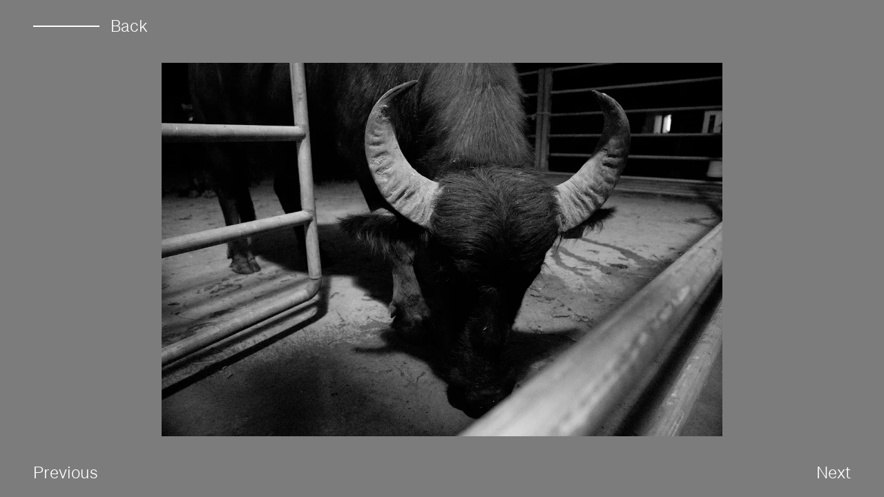

--- FILE ---
content_type: text/html; charset=UTF-8
request_url: https://www.petramingneau.com/personal/personal-12-f7f56931-6881-51ba-b2de-53515f30ced2/
body_size: 5296
content:
<!DOCTYPE html><html lang="en"><head><meta charSet="utf-8"/><meta http-equiv="x-ua-compatible" content="ie=edge"/><meta name="viewport" content="width=device-width, initial-scale=1, shrink-to-fit=no"/><style data-href="/styles.d3612c8f2679f2213a40.css" id="gatsby-global-css">.tl-edges{max-width:100%;overflow-x:hidden}.tl-wrapper{width:100%;float:left;position:relative}.tl-wrapper+.tl-wrapper{margin-left:-100%;margin-right:0}

/*! normalize.css v8.0.1 | MIT License | github.com/necolas/normalize.css */html{line-height:1.15;-webkit-text-size-adjust:100%}body{margin:0}main{display:block}h1{font-size:2em;margin:.67em 0}hr{box-sizing:content-box;height:0;overflow:visible}pre{font-family:monospace,monospace;font-size:1em}a{background-color:transparent}abbr[title]{border-bottom:none;text-decoration:underline;-webkit-text-decoration:underline dotted;text-decoration:underline dotted}b,strong{font-weight:bolder}code,kbd,samp{font-family:monospace,monospace;font-size:1em}small{font-size:80%}sub,sup{font-size:75%;line-height:0;position:relative;vertical-align:baseline}sub{bottom:-.25em}sup{top:-.5em}img{border-style:none}button,input,optgroup,select,textarea{font-family:inherit;font-size:100%;line-height:1.15;margin:0}button,input{overflow:visible}button,select{text-transform:none}[type=button],[type=reset],[type=submit],button{-webkit-appearance:button}[type=button]::-moz-focus-inner,[type=reset]::-moz-focus-inner,[type=submit]::-moz-focus-inner,button::-moz-focus-inner{border-style:none;padding:0}[type=button]:-moz-focusring,[type=reset]:-moz-focusring,[type=submit]:-moz-focusring,button:-moz-focusring{outline:1px dotted ButtonText}fieldset{padding:.35em .75em .625em}legend{box-sizing:border-box;color:inherit;display:table;max-width:100%;padding:0;white-space:normal}progress{vertical-align:baseline}textarea{overflow:auto}[type=checkbox],[type=radio]{box-sizing:border-box;padding:0}[type=number]::-webkit-inner-spin-button,[type=number]::-webkit-outer-spin-button{height:auto}[type=search]{-webkit-appearance:textfield;outline-offset:-2px}[type=search]::-webkit-search-decoration{-webkit-appearance:none}::-webkit-file-upload-button{-webkit-appearance:button;font:inherit}details{display:block}summary{display:list-item}[hidden],template{display:none}blockquote,dd,dl,figure,h1,h2,h3,h4,h5,h6,hr,p,pre{margin:0}button{background-color:transparent;background-image:none}button:focus{outline:1px dotted;outline:5px auto -webkit-focus-ring-color}fieldset,ol,ul{margin:0;padding:0}ol,ul{list-style:none}html{font-family:Sohne-Leicht,-apple-system,BlinkMacSystemFont,Segoe UI,Roboto,Helvetica Neue,Arial,Noto Sans,sans-serif,Apple Color Emoji,Segoe UI Emoji,Segoe UI Symbol,Noto Color Emoji;line-height:1.5}*,:after,:before{box-sizing:border-box;border:0 solid #e2e8f0}hr{border-top-width:1px}img{border-style:solid}textarea{resize:vertical}input::-moz-placeholder,textarea::-moz-placeholder{color:#a0aec0}input:-ms-input-placeholder,textarea:-ms-input-placeholder{color:#a0aec0}input::placeholder,textarea::placeholder{color:#a0aec0}[role=button],button{cursor:pointer}table{border-collapse:collapse}h1,h2,h3,h4,h5,h6{font-size:inherit;font-weight:inherit}a{color:inherit;text-decoration:inherit}button,input,optgroup,select,textarea{padding:0;line-height:inherit;color:inherit}code,kbd,pre,samp{font-family:SFMono-Regular,Menlo,Monaco,Consolas,Liberation Mono,Courier New,monospace}audio,canvas,embed,iframe,img,object,svg,video{display:block;vertical-align:middle}img,video{max-width:100%;height:auto}@font-face{font-family:Sohne-Leicht;src:url(/static/soehne-web-leicht-e67f65f114072d4361ffb0cf99aaef82.woff2) format("woff2"),url(/static/soehne-web-leicht-a6a04ac0461d39fdf10f061e6e7988fd.woff) format("woff");font-weight:400;font-style:normal}:root{--outside-gutter-size:1.625rem;--gutter-size:1.25rem}@media (min-width:1024px){:root{--outside-gutter-size:3rem;--gutter-size:2.5rem}}html{overflow-y:scroll;background:var(--page-color);transition:background .5s}.tl-edges{overflow:hidden!important}.transition-fade-default,.transition-fade-enter{opacity:0}.transition-fade-enter-active,.transition-fade-enter-done{opacity:1;transition:opacity .5s ease}.transition-fade-exit{opacity:1}.transition-fade-exit-active{opacity:0;transition:opacity .5s ease}.transition-fade-exit-done{opacity:0}.dash{position:absolute;--bg-opacity:1;background-color:#fff;background-color:rgba(255,255,255,var(--bg-opacity));left:50%;top:calc(100% + 1.5rem);transform:translateX(-50%);height:10rem;width:1px}.gallery-grid{display:flex;margin-left:-1.25rem}.gallery-grid__column{padding-left:1.25rem}.gallery-grid__item{margin-bottom:1.25rem}.sticky-footer-layout{display:grid;min-height:100vh;grid-template-rows:1fr auto}.sticky-footer-layout__footer{grid-row-start:2;grid-row-end:3}.space-y-4>:not(template)~:not(template){--space-y-reverse:0;margin-top:calc(1rem*(1 - var(--space-y-reverse)));margin-bottom:calc(1rem*var(--space-y-reverse))}.space-y-8>:not(template)~:not(template){--space-y-reverse:0;margin-top:calc(2rem*(1 - var(--space-y-reverse)));margin-bottom:calc(2rem*var(--space-y-reverse))}.bg-black{--bg-opacity:1;background-color:#000;background-color:rgba(0,0,0,var(--bg-opacity))}.bg-smoke{--bg-opacity:1;background-color:#fafafa;background-color:rgba(250,250,250,var(--bg-opacity))}.border-black{--border-opacity:1;border-color:#000;border-color:rgba(0,0,0,var(--border-opacity))}.border-white{--border-opacity:1;border-color:#fff;border-color:rgba(255,255,255,var(--border-opacity))}.border{border-width:1px}.block{display:block}.inline-block{display:inline-block}.flex{display:flex}.hidden{display:none}.flex-col{flex-direction:column}.flex-wrap{flex-wrap:wrap}.items-center{align-items:center}.self-end{align-self:flex-end}.justify-center{justify-content:center}.justify-between{justify-content:space-between}.font-sans{font-family:Sohne-Leicht,-apple-system,BlinkMacSystemFont,Segoe UI,Roboto,Helvetica Neue,Arial,Noto Sans,sans-serif,Apple Color Emoji,Segoe UI Emoji,Segoe UI Symbol,Noto Color Emoji}.h-0{height:0}.h-full{height:100%}.text-xs{font-size:.875rem}.text-base{font-size:1.5rem}.text-lg{font-size:3rem}.leading-none{line-height:1}.leading-normal{line-height:1.5}.leading-extra-tight{line-height:1.15}.mx-auto{margin-left:auto;margin-right:auto}.-mx-2{margin-left:-.5rem;margin-right:-.5rem}.mr-4{margin-right:1rem}.mb-8{margin-bottom:2rem}.mb-12{margin-bottom:3rem}.mb-20{margin-bottom:5rem}.mb-58{margin-bottom:14.5rem}.-mb-5{margin-bottom:-1.25rem}.-ml-gs{margin-left:calc(var(--gutter-size)*-1)}.max-w-3xl{max-width:48rem}.object-cover{-o-object-fit:cover;object-fit:cover}.object-bottom{-o-object-position:bottom;object-position:bottom}.hover\:opacity-50:hover{opacity:.5}.overflow-hidden{overflow:hidden}.px-2{padding-left:.5rem;padding-right:.5rem}.py-12{padding-top:3rem;padding-bottom:3rem}.px-ogs{padding-left:var(--outside-gutter-size);padding-right:var(--outside-gutter-size)}.pt-6{padding-top:1.5rem}.pb-6{padding-bottom:1.5rem}.pb-12{padding-bottom:3rem}.pt-15{padding-top:3.75rem}.pb-15{padding-bottom:3.75rem}.pb-24{padding-bottom:6rem}.pl-gs{padding-left:var(--gutter-size)}.pb-1\/1{padding-bottom:100%}.pointer-events-none{pointer-events:none}.fixed{position:fixed}.absolute{position:absolute}.relative{position:relative}.inset-0{right:0;left:0}.inset-0,.inset-y-0{top:0;bottom:0}.inset-x-0{right:0;left:0}.left-0{left:0}.top-1\/2{top:50%}.left-1\/2{left:50%}.resize{resize:both}.fill-current{fill:currentColor}.text-center{text-align:center}.text-black{--text-opacity:1;color:#000;color:rgba(0,0,0,var(--text-opacity))}.text-white{--text-opacity:1;color:#fff;color:rgba(255,255,255,var(--text-opacity))}.w-24{width:6rem}.w-41{width:10.25rem}.w-1\/2{width:50%}.w-full{width:100%}.z-10{z-index:10}.z-20{z-index:20}.z-30{z-index:30}.transform{--transform-translate-x:0;--transform-translate-y:0;--transform-rotate:0;--transform-skew-x:0;--transform-skew-y:0;--transform-scale-x:1;--transform-scale-y:1;transform:translateX(var(--transform-translate-x)) translateY(var(--transform-translate-y)) rotate(var(--transform-rotate)) skewX(var(--transform-skew-x)) skewY(var(--transform-skew-y)) scaleX(var(--transform-scale-x)) scaleY(var(--transform-scale-y))}.-translate-x-1\/2{--transform-translate-x:-50%}.-translate-y-1\/2{--transform-translate-y:-50%}.transition-colors{transition-property:background-color,border-color,color,fill,stroke}.transition-opacity{transition-property:opacity}.duration-200{transition-duration:.2s}.duration-300{transition-duration:.3s}@keyframes spin{to{transform:rotate(1turn)}}@keyframes ping{75%,to{transform:scale(2);opacity:0}}@keyframes pulse{50%{opacity:.5}}@keyframes bounce{0%,to{transform:translateY(-25%);animation-timing-function:cubic-bezier(.8,0,1,1)}50%{transform:none;animation-timing-function:cubic-bezier(0,0,.2,1)}}@media (min-width:640px){.sm\:w-2\/3{width:66.666667%}}@media (min-width:768px){.md\:bg-transparent{background-color:transparent}.md\:block{display:block}.md\:hidden{display:none}.md\:flex-row{flex-direction:row}.md\:justify-start{justify-content:flex-start}.md\:justify-between{justify-content:space-between}.md\:order-first{order:-9999}.md\:order-last{order:9999}.md\:text-sm{font-size:1rem}.md\:text-xl{font-size:4rem}.md\:mb-0{margin-bottom:0}.md\:py-16{padding-top:4rem;padding-bottom:4rem}.md\:pt-10{padding-top:2.5rem}.md\:pb-10{padding-bottom:2.5rem}.md\:pt-12{padding-top:3rem}.md\:pb-32{padding-bottom:8rem}.md\:absolute{position:absolute}.md\:w-48{width:12rem}.md\:w-auto{width:auto}.md\:w-4\/12{width:33.333333%}.md\:w-7\/12{width:58.333333%}}@media (min-width:1024px){.lg\:text-base{font-size:1.5rem}.lg\:text-md{font-size:1.625rem}.lg\:text-xl{font-size:4rem}.lg\:text-2xl{font-size:5rem}.lg\:mb-12{margin-bottom:3rem}.lg\:max-w-4xl{max-width:56rem}.lg\:py-20{padding-top:5rem;padding-bottom:5rem}.lg\:pb-16{padding-bottom:4rem}.lg\:pb-40{padding-bottom:10rem}}@media (min-width:1280px){.xl\:text-2xl{font-size:5rem}.xl\:text-3xl{font-size:7rem}.xl\:max-w-5xl{max-width:64rem}.xl\:pb-36{padding-bottom:9rem}}@media (min-width:1366px){.\32xl\:max-w-6xl{max-width:72rem}}@media (min-width:1440px){.\33xl\:text-4xl{font-size:9rem}}</style><meta name="generator" content="Gatsby 2.32.13"/><title data-react-helmet="true">Personal 12 | Petra Mingneau</title><link data-react-helmet="true" rel="canonical" href="https://www.petramingneau.com/personal/personal-12-f7f56931-6881-51ba-b2de-53515f30ced2/"/><meta data-react-helmet="true" name="description" content="Petra Mingneau - Photographer"/><meta data-react-helmet="true" property="og:url" content="https://www.petramingneau.com/personal/personal-12-f7f56931-6881-51ba-b2de-53515f30ced2/"/><meta data-react-helmet="true" property="og:title" content="Personal 12"/><meta data-react-helmet="true" property="og:description" content="Petra Mingneau - Photographer"/><meta data-react-helmet="true" property="og:image" content="https://www.petramingneau.com/site-image.jpg"/><meta data-react-helmet="true" property="og:type" content="website"/><link rel="icon" href="/favicon-32x32.png?v=a738ff0018f1c46c52f8e43ea6c9d57c" type="image/png"/><link rel="manifest" href="/manifest.webmanifest" crossorigin="anonymous"/><meta name="theme-color" content="#ff006a"/><link rel="apple-touch-icon" sizes="48x48" href="/icons/icon-48x48.png?v=a738ff0018f1c46c52f8e43ea6c9d57c"/><link rel="apple-touch-icon" sizes="72x72" href="/icons/icon-72x72.png?v=a738ff0018f1c46c52f8e43ea6c9d57c"/><link rel="apple-touch-icon" sizes="96x96" href="/icons/icon-96x96.png?v=a738ff0018f1c46c52f8e43ea6c9d57c"/><link rel="apple-touch-icon" sizes="144x144" href="/icons/icon-144x144.png?v=a738ff0018f1c46c52f8e43ea6c9d57c"/><link rel="apple-touch-icon" sizes="192x192" href="/icons/icon-192x192.png?v=a738ff0018f1c46c52f8e43ea6c9d57c"/><link rel="apple-touch-icon" sizes="256x256" href="/icons/icon-256x256.png?v=a738ff0018f1c46c52f8e43ea6c9d57c"/><link rel="apple-touch-icon" sizes="384x384" href="/icons/icon-384x384.png?v=a738ff0018f1c46c52f8e43ea6c9d57c"/><link rel="apple-touch-icon" sizes="512x512" href="/icons/icon-512x512.png?v=a738ff0018f1c46c52f8e43ea6c9d57c"/><link rel="preconnect" href="https://www.google-analytics.com"/><link rel="dns-prefetch" href="https://www.google-analytics.com"/><script>
  
  
  if(!(parseInt(navigator.doNotTrack) === 1 || parseInt(window.doNotTrack) === 1 || parseInt(navigator.msDoNotTrack) === 1 || navigator.doNotTrack === "yes")) {
    (function(i,s,o,g,r,a,m){i['GoogleAnalyticsObject']=r;i[r]=i[r]||function(){
    (i[r].q=i[r].q||[]).push(arguments)},i[r].l=1*new Date();a=s.createElement(o),
    m=s.getElementsByTagName(o)[0];a.async=1;a.src=g;m.parentNode.insertBefore(a,m)
    })(window,document,'script','https://www.google-analytics.com/analytics.js','ga');
  }
  if (typeof ga === "function") {
    ga('create', 'UA-172723402-1', 'auto', {});
      
      
      
      
      
      }</script><link rel="sitemap" type="application/xml" href="/sitemap.xml"/><link rel="preconnect dns-prefetch" href="https://www.google-analytics.com"/><script async="" src="https://www.googletagmanager.com/gtag/js?id=G-81CSFLB1VP"></script><script>
      
      
      if(!(navigator.doNotTrack == "1" || window.doNotTrack == "1")) {
        window.dataLayer = window.dataLayer || [];
        function gtag(){window.dataLayer && window.dataLayer.push(arguments);}
        gtag('js', new Date());

        gtag('config', 'G-81CSFLB1VP', {"send_page_view":false});
      }
      </script><link as="script" rel="preload" href="/webpack-runtime-4eebb5cdb0d1d2724872.js"/><link as="script" rel="preload" href="/framework-a45383fedbea7a016e3a.js"/><link as="script" rel="preload" href="/styles-cebf9bedfc7d314ac4fb.js"/><link as="script" rel="preload" href="/app-29f20a99f4fb03b7247c.js"/><link as="script" rel="preload" href="/94726e6d-171fdf7e5e31a81679b4.js"/><link as="script" rel="preload" href="/commons-6aabf5d7b6eeb9d98551.js"/><link as="script" rel="preload" href="/8d723fc1e23d2e08be42c25bcfa5ae775546f11e-e929645858819c453c64.js"/><link as="script" rel="preload" href="/784596726c51fc3787d1d795db70a41bf9e34f83-0c2eff3bcdc66d18caff.js"/><link as="script" rel="preload" href="/639915306588a8e47448a9b2aa660566670cb6e2-88daf9df750f5b7a8f41.js"/><link as="script" rel="preload" href="/component---src-templates-gallery-fullscreen-jsx-0e6325367900137faf36.js"/><link as="fetch" rel="preload" href="/page-data/personal/personal-12-f7f56931-6881-51ba-b2de-53515f30ced2/page-data.json" crossorigin="anonymous"/><link as="fetch" rel="preload" href="/page-data/sq/d/1973883090.json" crossorigin="anonymous"/><link as="fetch" rel="preload" href="/page-data/sq/d/3910418660.json" crossorigin="anonymous"/><link as="fetch" rel="preload" href="/page-data/app-data.json" crossorigin="anonymous"/></head><body><div id="___gatsby"><div style="outline:none" tabindex="-1" id="gatsby-focus-wrapper"><div class="tl-edges"><div class="tl-wrapper tl-wrapper--mount tl-wrapper-status--entered" style="z-index:1;opacity:1"><div style="outline:none" tabindex="-1"><div class="text-black font-sans text-base leading-extra-tight overflow-hidden"><div class="px-ogs"><div style="height:0px"><div class="h-full"><div class="pt-6 pb-6 md:pb-10 flex"><div class="flex justify-center md:justify-start"><a class="flex items-center text-base transition-opacity duration-300 hover:opacity-50 text-white" href="/personal"><span class="inline-block w-24 border border-px mr-4 border-white"></span>Back</a></div></div><div style="height:0px" class="relative"><div class="h-full mx-auto max-w-3xl lg:max-w-4xl xl:max-w-5xl 2xl:max-w-6xl gatsby-image-wrapper" style="position:relative;overflow:hidden"><div aria-hidden="true" style="width:100%;padding-bottom:Infinity%"></div><noscript><picture><source type='image/webp' srcset="https://images.prismic.io/petramingneau002/adea3b22-4fc9-4ca5-8946-95f5ac28d03b__MG_7586.jpg?auto=compress%2Cformat&w=380&h=253 380w, https://images.prismic.io/petramingneau002/adea3b22-4fc9-4ca5-8946-95f5ac28d03b__MG_7586.jpg?auto=compress%2Cformat&w=640&h=427 640w, https://images.prismic.io/petramingneau002/adea3b22-4fc9-4ca5-8946-95f5ac28d03b__MG_7586.jpg?auto=compress%2Cformat&w=800&h=533 800w, https://images.prismic.io/petramingneau002/adea3b22-4fc9-4ca5-8946-95f5ac28d03b__MG_7586.jpg?auto=compress%2Cformat&w=1280&h=853 1280w, https://images.prismic.io/petramingneau002/adea3b22-4fc9-4ca5-8946-95f5ac28d03b__MG_7586.jpg?auto=compress%2Cformat&w=2560&h=1707 2560w" /><source srcset="https://images.prismic.io/petramingneau002/adea3b22-4fc9-4ca5-8946-95f5ac28d03b__MG_7586.jpg?auto=compress%2Cformat&w=380&h=253 380w, https://images.prismic.io/petramingneau002/adea3b22-4fc9-4ca5-8946-95f5ac28d03b__MG_7586.jpg?auto=compress%2Cformat&w=640&h=427 640w, https://images.prismic.io/petramingneau002/adea3b22-4fc9-4ca5-8946-95f5ac28d03b__MG_7586.jpg?auto=compress%2Cformat&w=800&h=533 800w, https://images.prismic.io/petramingneau002/adea3b22-4fc9-4ca5-8946-95f5ac28d03b__MG_7586.jpg?auto=compress%2Cformat&w=1280&h=853 1280w, https://images.prismic.io/petramingneau002/adea3b22-4fc9-4ca5-8946-95f5ac28d03b__MG_7586.jpg?auto=compress%2Cformat&w=2560&h=1707 2560w" /><img loading="lazy" srcset="https://images.prismic.io/petramingneau002/adea3b22-4fc9-4ca5-8946-95f5ac28d03b__MG_7586.jpg?auto=compress%2Cformat&w=380&h=253 380w, https://images.prismic.io/petramingneau002/adea3b22-4fc9-4ca5-8946-95f5ac28d03b__MG_7586.jpg?auto=compress%2Cformat&w=640&h=427 640w, https://images.prismic.io/petramingneau002/adea3b22-4fc9-4ca5-8946-95f5ac28d03b__MG_7586.jpg?auto=compress%2Cformat&w=800&h=533 800w, https://images.prismic.io/petramingneau002/adea3b22-4fc9-4ca5-8946-95f5ac28d03b__MG_7586.jpg?auto=compress%2Cformat&w=1280&h=853 1280w, https://images.prismic.io/petramingneau002/adea3b22-4fc9-4ca5-8946-95f5ac28d03b__MG_7586.jpg?auto=compress%2Cformat&w=2560&h=1707 2560w" src="https://images.prismic.io/petramingneau002/adea3b22-4fc9-4ca5-8946-95f5ac28d03b__MG_7586.jpg?auto=compress%2Cformat&w=800" alt="Personal 12" style="position:absolute;top:0;left:0;opacity:1;width:100%;height:100%;object-fit:cover;object-position:center"/></picture></noscript></div></div><div class="flex justify-between pb-6 pt-6 md:pt-10 text-base"><a class="text-white leading-none hover:opacity-50 transition-opacity duration-300" href="/personal/personal-10-5a70e5a5-183f-5830-a999-bc0d49ed81fa">Previous</a><a class="text-white leading-none hover:opacity-50 transition-opacity duration-300" href="/personal/personal-13-5568f6f3-7ec8-5345-96f9-c55cb346a63f">Next</a></div></div></div></div></div></div></div></div></div><div id="gatsby-announcer" style="position:absolute;top:0;width:1px;height:1px;padding:0;overflow:hidden;clip:rect(0, 0, 0, 0);white-space:nowrap;border:0" aria-live="assertive" aria-atomic="true"></div></div><script id="gatsby-script-loader">/*<![CDATA[*/window.pagePath="/personal/personal-12-f7f56931-6881-51ba-b2de-53515f30ced2";/*]]>*/</script><script id="gatsby-chunk-mapping">/*<![CDATA[*/window.___chunkMapping={"polyfill":["/polyfill-4eb8c900b879e71009ee.js"],"app":["/app-29f20a99f4fb03b7247c.js"],"component---src-pages-404-js":["/component---src-pages-404-js-f3e7d46d4db5b6499884.js"],"component---src-pages-about-js":["/component---src-pages-about-js-def38a154da9632bebf2.js"],"component---src-pages-index-js":["/component---src-pages-index-js-c9871dcae71522485b8f.js"],"component---src-templates-gallery-fullscreen-jsx":["/component---src-templates-gallery-fullscreen-jsx-0e6325367900137faf36.js"],"component---src-templates-gallery-js":["/component---src-templates-gallery-js-6073459459c1e2009a3a.js"]};/*]]>*/</script><script src="/polyfill-4eb8c900b879e71009ee.js" nomodule=""></script><script src="/component---src-templates-gallery-fullscreen-jsx-0e6325367900137faf36.js" async=""></script><script src="/639915306588a8e47448a9b2aa660566670cb6e2-88daf9df750f5b7a8f41.js" async=""></script><script src="/784596726c51fc3787d1d795db70a41bf9e34f83-0c2eff3bcdc66d18caff.js" async=""></script><script src="/8d723fc1e23d2e08be42c25bcfa5ae775546f11e-e929645858819c453c64.js" async=""></script><script src="/commons-6aabf5d7b6eeb9d98551.js" async=""></script><script src="/94726e6d-171fdf7e5e31a81679b4.js" async=""></script><script src="/app-29f20a99f4fb03b7247c.js" async=""></script><script src="/styles-cebf9bedfc7d314ac4fb.js" async=""></script><script src="/framework-a45383fedbea7a016e3a.js" async=""></script><script src="/webpack-runtime-4eebb5cdb0d1d2724872.js" async=""></script></body></html>

--- FILE ---
content_type: application/javascript; charset=UTF-8
request_url: https://www.petramingneau.com/styles-cebf9bedfc7d314ac4fb.js
body_size: -182
content:
(window.webpackJsonp=window.webpackJsonp||[]).push([[14],[]]);
//# sourceMappingURL=styles-cebf9bedfc7d314ac4fb.js.map

--- FILE ---
content_type: application/javascript; charset=UTF-8
request_url: https://www.petramingneau.com/app-29f20a99f4fb03b7247c.js
body_size: 33401
content:
/*! For license information please see app-29f20a99f4fb03b7247c.js.LICENSE.txt */
(window.webpackJsonp=window.webpackJsonp||[]).push([[6],{"+83L":function(t,e,n){},"+ZDr":function(t,e,n){"use strict";var r=n("TqRt");e.__esModule=!0,e.withPrefix=h,e.withAssetPrefix=function(t){return h(t,v())},e.navigateTo=e.replace=e.push=e.navigate=e.default=void 0;var o=r(n("8OQS")),i=r(n("PJYZ")),a=r(n("VbXa")),u=r(n("pVnL")),s=r(n("17x9")),c=r(n("q1tI")),l=n("YwZP"),f=n("LYrO"),p=n("cu4x");e.parsePath=p.parsePath;var d=function(t){return null==t?void 0:t.startsWith("/")};function h(t,e){var n,r;if(void 0===e&&(e=m()),!g(t))return t;if(t.startsWith("./")||t.startsWith("../"))return t;var o=null!==(n=null!==(r=e)&&void 0!==r?r:v())&&void 0!==n?n:"/";return""+((null==o?void 0:o.endsWith("/"))?o.slice(0,-1):o)+(t.startsWith("/")?t:"/"+t)}var v=function(){return""},m=function(){return""},g=function(t){return t&&!t.startsWith("http://")&&!t.startsWith("https://")&&!t.startsWith("//")};var y=function(t,e){return"number"==typeof t?t:g(t)?d(t)?h(t):function(t,e){return d(t)?t:(0,f.resolve)(t,e)}(t,e):t},b={activeClassName:s.default.string,activeStyle:s.default.object,partiallyActive:s.default.bool};function _(t){return c.default.createElement(l.Location,null,(function(e){var n=e.location;return c.default.createElement(w,(0,u.default)({},t,{_location:n}))}))}var w=function(t){function e(e){var n;(n=t.call(this,e)||this).defaultGetProps=function(t){var e=t.isPartiallyCurrent,r=t.isCurrent;return(n.props.partiallyActive?e:r)?{className:[n.props.className,n.props.activeClassName].filter(Boolean).join(" "),style:(0,u.default)({},n.props.style,n.props.activeStyle)}:null};var r=!1;return"undefined"!=typeof window&&window.IntersectionObserver&&(r=!0),n.state={IOSupported:r},n.handleRef=n.handleRef.bind((0,i.default)(n)),n}(0,a.default)(e,t);var n=e.prototype;return n._prefetch=function(){var t=window.location.pathname;this.props._location&&this.props._location.pathname&&(t=this.props._location.pathname);var e=y(this.props.to,t),n=(0,p.parsePath)(e).pathname;t!==n&&___loader.enqueue(n)},n.componentDidUpdate=function(t,e){this.props.to===t.to||this.state.IOSupported||this._prefetch()},n.componentDidMount=function(){this.state.IOSupported||this._prefetch()},n.componentWillUnmount=function(){if(this.io){var t=this.io,e=t.instance,n=t.el;e.unobserve(n),e.disconnect()}},n.handleRef=function(t){var e,n,r,o=this;this.props.innerRef&&this.props.innerRef.hasOwnProperty("current")?this.props.innerRef.current=t:this.props.innerRef&&this.props.innerRef(t),this.state.IOSupported&&t&&(this.io=(e=t,n=function(){o._prefetch()},(r=new window.IntersectionObserver((function(t){t.forEach((function(t){e===t.target&&(t.isIntersecting||t.intersectionRatio>0)&&(r.unobserve(e),r.disconnect(),n())}))}))).observe(e),{instance:r,el:e}))},n.render=function(){var t=this,e=this.props,n=e.to,r=e.getProps,i=void 0===r?this.defaultGetProps:r,a=e.onClick,s=e.onMouseEnter,f=(e.activeClassName,e.activeStyle,e.innerRef,e.partiallyActive,e.state),d=e.replace,h=e._location,v=(0,o.default)(e,["to","getProps","onClick","onMouseEnter","activeClassName","activeStyle","innerRef","partiallyActive","state","replace","_location"]);var m=y(n,h.pathname);return g(m)?c.default.createElement(l.Link,(0,u.default)({to:m,state:f,getProps:i,innerRef:this.handleRef,onMouseEnter:function(t){s&&s(t),___loader.hovering((0,p.parsePath)(m).pathname)},onClick:function(e){if(a&&a(e),!(0!==e.button||t.props.target||e.defaultPrevented||e.metaKey||e.altKey||e.ctrlKey||e.shiftKey)){e.preventDefault();var n=d,r=encodeURI(m)===h.pathname;"boolean"!=typeof d&&r&&(n=!0),window.___navigate(m,{state:f,replace:n})}return!0}},v)):c.default.createElement("a",(0,u.default)({href:m},v))},e}(c.default.Component);w.propTypes=(0,u.default)({},b,{onClick:s.default.func,to:s.default.string.isRequired,replace:s.default.bool,state:s.default.object});var x=function(t,e,n){return console.warn('The "'+t+'" method is now deprecated and will be removed in Gatsby v'+n+'. Please use "'+e+'" instead.')},E=c.default.forwardRef((function(t,e){return c.default.createElement(_,(0,u.default)({innerRef:e},t))}));e.default=E;e.navigate=function(t,e){window.___navigate(y(t,window.location.pathname),e)};var O=function(t){x("push","navigate",3),window.___push(y(t,window.location.pathname))};e.push=O;e.replace=function(t){x("replace","navigate",3),window.___replace(y(t,window.location.pathname))};e.navigateTo=function(t){return x("navigateTo","navigate",3),O(t)}},"/To0":function(t,e,n){"use strict";var r=n("REpN"),o=Object.defineProperty;t.exports=function(t,e){try{o(r,t,{value:e,configurable:!0,writable:!0})}catch(n){r[t]=e}return e}},"/hTd":function(t,e,n){"use strict";e.__esModule=!0,e.SessionStorage=void 0;var r=function(){function t(){}var e=t.prototype;return e.read=function(t,e){var n=this.getStateKey(t,e);try{var r=window.sessionStorage.getItem(n);return r?JSON.parse(r):0}catch(o){return window&&window.___GATSBY_REACT_ROUTER_SCROLL&&window.___GATSBY_REACT_ROUTER_SCROLL[n]?window.___GATSBY_REACT_ROUTER_SCROLL[n]:0}},e.save=function(t,e,n){var r=this.getStateKey(t,e),o=JSON.stringify(n);try{window.sessionStorage.setItem(r,o)}catch(i){window&&window.___GATSBY_REACT_ROUTER_SCROLL||(window.___GATSBY_REACT_ROUTER_SCROLL={}),window.___GATSBY_REACT_ROUTER_SCROLL[r]=JSON.parse(o)}},e.getStateKey=function(t,e){var n="@@scroll|"+t.pathname;return null==e?n:n+"|"+e},t}();e.SessionStorage=r},"17+C":function(t,e,n){"use strict";var r=n("4jnk"),o=Object;t.exports=function(t){return o(r(t))}},"1uEE":function(t,e,n){"use strict";t.exports="undefined"!=typeof navigator&&String(navigator.userAgent)||""},"284h":function(t,e,n){var r=n("cDf5").default;function o(t){if("function"!=typeof WeakMap)return null;var e=new WeakMap,n=new WeakMap;return(o=function(t){return t?n:e})(t)}t.exports=function(t,e){if(!e&&t&&t.__esModule)return t;if(null===t||"object"!=r(t)&&"function"!=typeof t)return{default:t};var n=o(e);if(n&&n.has(t))return n.get(t);var i={__proto__:null},a=Object.defineProperty&&Object.getOwnPropertyDescriptor;for(var u in t)if("default"!==u&&{}.hasOwnProperty.call(t,u)){var s=a?Object.getOwnPropertyDescriptor(t,u):null;s&&(s.get||s.set)?Object.defineProperty(i,u,s):i[u]=t[u]}return i.default=t,n&&n.set(t,i),i},t.exports.__esModule=!0,t.exports.default=t.exports},"2SQs":function(t,e,n){(function(e){var n=/^\[object .+?Constructor\]$/,r=/^(?:0|[1-9]\d*)$/,o="object"==typeof e&&e&&e.Object===Object&&e,i="object"==typeof self&&self&&self.Object===Object&&self,a=o||i||Function("return this")();function u(t,e,n){switch(n.length){case 0:return t.call(e);case 1:return t.call(e,n[0]);case 2:return t.call(e,n[0],n[1]);case 3:return t.call(e,n[0],n[1],n[2])}return t.apply(e,n)}function s(t,e){return!!(t?t.length:0)&&function(t,e,n){if(e!=e)return function(t,e,n,r){var o=t.length,i=n+(r?1:-1);for(;r?i--:++i<o;)if(e(t[i],i,t))return i;return-1}(t,p,n);var r=n-1,o=t.length;for(;++r<o;)if(t[r]===e)return r;return-1}(t,e,0)>-1}function c(t,e,n){for(var r=-1,o=t?t.length:0;++r<o;)if(n(e,t[r]))return!0;return!1}function l(t,e){for(var n=-1,r=t?t.length:0,o=Array(r);++n<r;)o[n]=e(t[n],n,t);return o}function f(t,e){for(var n=-1,r=e.length,o=t.length;++n<r;)t[o+n]=e[n];return t}function p(t){return t!=t}function d(t,e){return t.has(e)}function h(t,e){return function(n){return t(e(n))}}var v,m=Array.prototype,g=Function.prototype,y=Object.prototype,b=a["__core-js_shared__"],_=(v=/[^.]+$/.exec(b&&b.keys&&b.keys.IE_PROTO||""))?"Symbol(src)_1."+v:"",w=g.toString,x=y.hasOwnProperty,E=y.toString,O=RegExp("^"+w.call(x).replace(/[\\^$.*+?()[\]{}|]/g,"\\$&").replace(/hasOwnProperty|(function).*?(?=\\\()| for .+?(?=\\\])/g,"$1.*?")+"$"),S=a.Symbol,P=h(Object.getPrototypeOf,Object),j=y.propertyIsEnumerable,R=m.splice,T=S?S.isConcatSpreadable:void 0,C=Object.getOwnPropertySymbols,k=Math.max,N=G(a,"Map"),A=G(Object,"create");function M(t){var e=-1,n=t?t.length:0;for(this.clear();++e<n;){var r=t[e];this.set(r[0],r[1])}}function D(t){var e=-1,n=t?t.length:0;for(this.clear();++e<n;){var r=t[e];this.set(r[0],r[1])}}function L(t){var e=-1,n=t?t.length:0;for(this.clear();++e<n;){var r=t[e];this.set(r[0],r[1])}}function I(t){var e=-1,n=t?t.length:0;for(this.__data__=new L;++e<n;)this.add(t[e])}function U(t,e){var n=Z(t)||Y(t)?function(t,e){for(var n=-1,r=Array(t);++n<t;)r[n]=e(n);return r}(t.length,String):[],r=n.length,o=!!r;for(var i in t)!e&&!x.call(t,i)||o&&("length"==i||H(i,r))||n.push(i);return n}function F(t,e){for(var n,r,o=t.length;o--;)if((n=t[o][0])===(r=e)||n!=n&&r!=r)return o;return-1}function q(t){return!(!tt(t)||(e=t,_&&_ in e))&&($(t)||function(t){var e=!1;if(null!=t&&"function"!=typeof t.toString)try{e=!!(t+"")}catch(n){}return e}(t)?O:n).test(function(t){if(null!=t){try{return w.call(t)}catch(e){}try{return t+""}catch(e){}}return""}(t));var e}function W(t){if(!tt(t))return function(t){var e=[];if(null!=t)for(var n in Object(t))e.push(n);return e}(t);var e,n,r,o=(n=(e=t)&&e.constructor,r="function"==typeof n&&n.prototype||y,e===r),i=[];for(var a in t)("constructor"!=a||!o&&x.call(t,a))&&i.push(a);return i}function B(t){return function(t,e,n){var r=e(t);return Z(t)?r:f(r,n(t))}(t,nt,J)}function V(t,e){var n,r,o=t.__data__;return("string"==(r=typeof(n=e))||"number"==r||"symbol"==r||"boolean"==r?"__proto__"!==n:null===n)?o["string"==typeof e?"string":"hash"]:o.map}function G(t,e){var n=function(t,e){return null==t?void 0:t[e]}(t,e);return q(n)?n:void 0}M.prototype.clear=function(){this.__data__=A?A(null):{}},M.prototype.delete=function(t){return this.has(t)&&delete this.__data__[t]},M.prototype.get=function(t){var e=this.__data__;if(A){var n=e[t];return"__lodash_hash_undefined__"===n?void 0:n}return x.call(e,t)?e[t]:void 0},M.prototype.has=function(t){var e=this.__data__;return A?void 0!==e[t]:x.call(e,t)},M.prototype.set=function(t,e){return this.__data__[t]=A&&void 0===e?"__lodash_hash_undefined__":e,this},D.prototype.clear=function(){this.__data__=[]},D.prototype.delete=function(t){var e=this.__data__,n=F(e,t);return!(n<0)&&(n==e.length-1?e.pop():R.call(e,n,1),!0)},D.prototype.get=function(t){var e=this.__data__,n=F(e,t);return n<0?void 0:e[n][1]},D.prototype.has=function(t){return F(this.__data__,t)>-1},D.prototype.set=function(t,e){var n=this.__data__,r=F(n,t);return r<0?n.push([t,e]):n[r][1]=e,this},L.prototype.clear=function(){this.__data__={hash:new M,map:new(N||D),string:new M}},L.prototype.delete=function(t){return V(this,t).delete(t)},L.prototype.get=function(t){return V(this,t).get(t)},L.prototype.has=function(t){return V(this,t).has(t)},L.prototype.set=function(t,e){return V(this,t).set(t,e),this},I.prototype.add=I.prototype.push=function(t){return this.__data__.set(t,"__lodash_hash_undefined__"),this},I.prototype.has=function(t){return this.__data__.has(t)};var z=C?h(C,Object):at,J=C?function(t){for(var e=[];t;)f(e,z(t)),t=P(t);return e}:at;function Q(t){return Z(t)||Y(t)||!!(T&&t&&t[T])}function H(t,e){return!!(e=null==e?9007199254740991:e)&&("number"==typeof t||r.test(t))&&t>-1&&t%1==0&&t<e}function X(t){if("string"==typeof t||function(t){return"symbol"==typeof t||et(t)&&"[object Symbol]"==E.call(t)}(t))return t;var e=t+"";return"0"==e&&1/t==-1/0?"-0":e}function Y(t){return function(t){return et(t)&&K(t)}(t)&&x.call(t,"callee")&&(!j.call(t,"callee")||"[object Arguments]"==E.call(t))}var Z=Array.isArray;function K(t){return null!=t&&function(t){return"number"==typeof t&&t>-1&&t%1==0&&t<=9007199254740991}(t.length)&&!$(t)}function $(t){var e=tt(t)?E.call(t):"";return"[object Function]"==e||"[object GeneratorFunction]"==e}function tt(t){var e=typeof t;return!!t&&("object"==e||"function"==e)}function et(t){return!!t&&"object"==typeof t}function nt(t){return K(t)?U(t,!0):W(t)}var rt,ot,it=(rt=function(t,e){return null==t?{}:(e=l(function t(e,n,r,o,i){var a=-1,u=e.length;for(r||(r=Q),i||(i=[]);++a<u;){var s=e[a];n>0&&r(s)?n>1?t(s,n-1,r,o,i):f(i,s):o||(i[i.length]=s)}return i}(e,1),X),function(t,e){return function(t,e,n){for(var r=-1,o=e.length,i={};++r<o;){var a=e[r],u=t[a];n(u,a)&&(i[a]=u)}return i}(t=Object(t),e,(function(e,n){return n in t}))}(t,function(t,e,n,r){var o,i=-1,a=s,u=!0,f=t.length,p=[],h=e.length;if(!f)return p;n&&(e=l(e,(o=n,function(t){return o(t)}))),r?(a=c,u=!1):e.length>=200&&(a=d,u=!1,e=new I(e));t:for(;++i<f;){var v=t[i],m=n?n(v):v;if(v=r||0!==v?v:0,u&&m==m){for(var g=h;g--;)if(e[g]===m)continue t;p.push(v)}else a(e,m,r)||p.push(v)}return p}(B(t),e)))},ot=k(void 0===ot?rt.length-1:ot,0),function(){for(var t=arguments,e=-1,n=k(t.length-ot,0),r=Array(n);++e<n;)r[e]=t[ot+e];e=-1;for(var o=Array(ot+1);++e<ot;)o[e]=t[e];return o[ot]=r,u(rt,this,o)});function at(){return[]}t.exports=it}).call(this,n("yLpj"))},"30RF":function(t,e,n){"use strict";n.d(e,"d",(function(){return l})),n.d(e,"a",(function(){return f})),n.d(e,"c",(function(){return p})),n.d(e,"b",(function(){return d}));var r=n("LYrO"),o=n("cSJ8"),i=function(t){return void 0===t?t:"/"===t?"/":"/"===t.charAt(t.length-1)?t.slice(0,-1):t},a=new Map,u=[],s=function(t){var e=decodeURIComponent(t);return Object(o.a)(e,"").split("#")[0].split("?")[0]};function c(t){return t.startsWith("/")||t.startsWith("https://")||t.startsWith("http://")?t:new URL(t,window.location.href+(window.location.href.endsWith("/")?"":"/")).pathname}var l=function(t){u=t},f=function(t){var e=h(t),n=u.map((function(t){var e=t.path;return{path:t.matchPath,originalPath:e}})),o=Object(r.pick)(n,e);return o?i(o.route.originalPath):null},p=function(t){var e=h(t),n=u.map((function(t){var e=t.path;return{path:t.matchPath,originalPath:e}})),o=Object(r.pick)(n,e);return o?o.params:{}},d=function(t){var e=s(c(t));if(a.has(e))return a.get(e);var n=f(e);return n||(n=h(t)),a.set(e,n),n},h=function(t){var e=s(c(t));return"/index.html"===e&&(e="/"),e=i(e)}},"3BY2":function(t,e,n){"use strict";e.onRouteUpdate=function(t){var e=t.location;if("function"!=typeof gtag)return null;if(e&&void 0!==window.excludeGtagPaths&&window.excludeGtagPaths.some((function(t){return t.test(e.pathname)})))return null;var n=function(){var t=e?e.pathname+e.search+e.hash:void 0;window.gtag("event","page_view",{page_path:t})};return"requestAnimationFrame"in window?requestAnimationFrame((function(){requestAnimationFrame(n)})):setTimeout(n,32),null}},"3BeP":function(t,e,n){"use strict";var r=n("REpN"),o=n("VZLR"),i=r.WeakMap;t.exports=o(i)&&/native code/.test(String(i))},"3jhN":function(t,e,n){"use strict";var r=n("PK3T"),o=n("hcbE");t.exports=function(t){var e=r(t,"string");return o(e)?e:e+""}},"3uz+":function(t,e,n){"use strict";e.__esModule=!0,e.useScrollRestoration=function(t){var e=(0,i.useLocation)(),n=(0,o.useContext)(r.ScrollContext),a=(0,o.useRef)();return(0,o.useLayoutEffect)((function(){if(a.current){var r=n.read(e,t);a.current.scrollTo(0,r||0)}}),[]),{ref:a,onScroll:function(){a.current&&n.save(e,t,a.current.scrollTop)}}};var r=n("Enzk"),o=n("q1tI"),i=n("YwZP")},"46f4":function(t,e,n){"use strict";t.exports=function(t,e){return{enumerable:!(1&t),configurable:!(2&t),writable:!(4&t),value:e}}},"4Y+W":function(t,e,n){},"4jnk":function(t,e,n){"use strict";var r=n("SrvG"),o=TypeError;t.exports=function(t){if(r(t))throw new o("Can't call method on "+t);return t}},"5AaS":function(t,e,n){"use strict";t.exports="undefined"!=typeof ArrayBuffer&&"undefined"!=typeof DataView},"5Jc7":function(t,e,n){"use strict";e.__esModule=!0,e.default=void 0;var r=u(n("17x9")),o=u(n("q1tI")),i=n("94VI"),a=n("BMEM");function u(t){return t&&t.__esModule?t:{default:t}}function s(){return(s=Object.assign||function(t){for(var e=1;e<arguments.length;e++){var n=arguments[e];for(var r in n)Object.prototype.hasOwnProperty.call(n,r)&&(t[r]=n[r])}return t}).apply(this,arguments)}function c(t){if(void 0===t)throw new ReferenceError("this hasn't been initialised - super() hasn't been called");return t}var l=Object.values||function(t){return Object.keys(t).map((function(e){return t[e]}))},f=function(t){var e,n;function r(e,n){var r,o=(r=t.call(this,e,n)||this).handleExited.bind(c(c(r)));return r.state={handleExited:o,firstRender:!0},r}n=t,(e=r).prototype=Object.create(n.prototype),e.prototype.constructor=e,e.__proto__=n;var i=r.prototype;return i.getChildContext=function(){return{transitionGroup:{isMounting:!this.appeared}}},i.componentDidMount=function(){this.appeared=!0,this.mounted=!0},i.componentWillUnmount=function(){this.mounted=!1},r.getDerivedStateFromProps=function(t,e){var n=e.children,r=e.handleExited;return{children:e.firstRender?(0,a.getInitialChildMapping)(t,r):(0,a.getNextChildMapping)(t,n,r),firstRender:!1}},i.handleExited=function(t,e){var n=(0,a.getChildMapping)(this.props.children);t.key in n||(t.props.onExited&&t.props.onExited(e),this.mounted&&this.setState((function(e){var n=s({},e.children);return delete n[t.key],{children:n}})))},i.render=function(){var t=this.props,e=t.component,n=t.childFactory,r=function(t,e){if(null==t)return{};var n,r,o={},i=Object.keys(t);for(r=0;r<i.length;r++)n=i[r],e.indexOf(n)>=0||(o[n]=t[n]);return o}(t,["component","childFactory"]),i=l(this.state.children).map(n);return delete r.appear,delete r.enter,delete r.exit,null===e?i:o.default.createElement(e,r,i)},r}(o.default.Component);f.childContextTypes={transitionGroup:r.default.object.isRequired},f.propTypes={},f.defaultProps={component:"div",childFactory:function(t){return t}};var p=(0,i.polyfill)(f);e.default=p,t.exports=e.default},"5ja9":function(t,e,n){"use strict";var r=n("VZLR"),o=n("V1zQ"),i=TypeError;t.exports=function(t){if(r(t))return t;throw new i(o(t)+" is not a function")}},"5yr3":function(t,e,n){"use strict";var r=function(t){return t=t||Object.create(null),{on:function(e,n){(t[e]||(t[e]=[])).push(n)},off:function(e,n){t[e]&&t[e].splice(t[e].indexOf(n)>>>0,1)},emit:function(e,n){(t[e]||[]).slice().map((function(t){t(n)})),(t["*"]||[]).slice().map((function(t){t(e,n)}))}}}();e.a=r},"6MHB":function(t,e,n){"use strict";var r,o,i,a=n("5AaS"),u=n("IvzW"),s=n("REpN"),c=n("VZLR"),l=n("ckLD"),f=n("u5or"),p=n("yjCN"),d=n("V1zQ"),h=n("Bgjm"),v=n("Dqpf"),m=n("6iTb"),g=n("zDAn"),y=n("vAJC"),b=n("fMfZ"),_=n("QD2z"),w=n("F8ZZ"),x=n("E9J1"),E=x.enforce,O=x.get,S=s.Int8Array,P=S&&S.prototype,j=s.Uint8ClampedArray,R=j&&j.prototype,T=S&&y(S),C=P&&y(P),k=Object.prototype,N=s.TypeError,A=_("toStringTag"),M=w("TYPED_ARRAY_TAG"),D=a&&!!b&&"Opera"!==p(s.opera),L=!1,I={Int8Array:1,Uint8Array:1,Uint8ClampedArray:1,Int16Array:2,Uint16Array:2,Int32Array:4,Uint32Array:4,Float32Array:4,Float64Array:8},U={BigInt64Array:8,BigUint64Array:8},F=function(t){var e=y(t);if(l(e)){var n=O(e);return n&&f(n,"TypedArrayConstructor")?n.TypedArrayConstructor:F(e)}},q=function(t){if(!l(t))return!1;var e=p(t);return f(I,e)||f(U,e)};for(r in I)(i=(o=s[r])&&o.prototype)?E(i).TypedArrayConstructor=o:D=!1;for(r in U)(i=(o=s[r])&&o.prototype)&&(E(i).TypedArrayConstructor=o);if((!D||!c(T)||T===Function.prototype)&&(T=function(){throw new N("Incorrect invocation")},D))for(r in I)s[r]&&b(s[r],T);if((!D||!C||C===k)&&(C=T.prototype,D))for(r in I)s[r]&&b(s[r].prototype,C);if(D&&y(R)!==C&&b(R,C),u&&!f(C,A))for(r in L=!0,m(C,A,{configurable:!0,get:function(){return l(this)?this[M]:void 0}}),I)s[r]&&h(s[r],M,r);t.exports={NATIVE_ARRAY_BUFFER_VIEWS:D,TYPED_ARRAY_TAG:L&&M,aTypedArray:function(t){if(q(t))return t;throw new N("Target is not a typed array")},aTypedArrayConstructor:function(t){if(c(t)&&(!b||g(T,t)))return t;throw new N(d(t)+" is not a typed array constructor")},exportTypedArrayMethod:function(t,e,n,r){if(u){if(n)for(var o in I){var i=s[o];if(i&&f(i.prototype,t))try{delete i.prototype[t]}catch(a){try{i.prototype[t]=e}catch(c){}}}C[t]&&!n||v(C,t,n?e:D&&P[t]||e,r)}},exportTypedArrayStaticMethod:function(t,e,n){var r,o;if(u){if(b){if(n)for(r in I)if((o=s[r])&&f(o,t))try{delete o[t]}catch(i){}if(T[t]&&!n)return;try{return v(T,t,n?e:D&&T[t]||e)}catch(i){}}for(r in I)!(o=s[r])||o[t]&&!n||v(o,t,e)}},getTypedArrayConstructor:F,isView:function(t){if(!l(t))return!1;var e=p(t);return"DataView"===e||f(I,e)||f(U,e)},isTypedArray:q,TypedArray:T,TypedArrayPrototype:C}},"6iTb":function(t,e,n){"use strict";var r=n("rSeG"),o=n("jekk");t.exports=function(t,e,n){return n.get&&r(n.get,e,{getter:!0}),n.set&&r(n.set,e,{setter:!0}),o.f(t,e,n)}},"7Y3J":function(t,e,n){"use strict";var r=n("VbXa"),o=n("284h"),i=n("TqRt");e.__esModule=!0,e.default=void 0;var a=o(n("q1tI")),u=n("bjgH"),s=n("YwZP"),c=i(n("S6Th")),l=i(n("cxGQ")),f=n("Ds8n"),p=n("c25/"),d=n("E+kg"),h=n("c3/e");n("+83L");var v="/Users/tyler/Documents/GitHub/gatsby-plugins/transition-link/gatsby-plugin-transition-link/src/components/TransitionHandler.js",m=(0,l.default)(u.Transition),g=function(t){function e(){return t.apply(this,arguments)||this}return r(e,t),e.prototype.render=function(){var t=this,e=this.props,n=e.children,r=e.injectPageProps,o=void 0===r||r;return a.default.createElement(f.Consumer,{__self:this,__source:{fileName:v,lineNumber:21,columnNumber:4}},(function(e){var r=e.exitDelay,i=e.exitLength,l=e.exitState,f=e.entryDelay,g=e.entryLength,y=e.entryState,b=e.entryTrigger,_=e.entryProps,w=e.exitTrigger,x=e.exitProps,E=e.inTransition,O=e.updateContext,S=e.triggerResolve,P=e.appearAfter,j=e.preventScrollJump,R=e.hash,T=e.e;return a.default.createElement(s.Location,{__self:t,__source:{fileName:v,lineNumber:42,columnNumber:7}},(function(e){var s=e.location,C=s.action,k=s.pathname,N=s.key;return a.default.createElement("div",{className:"tl-edges",__self:t,__source:{fileName:v,lineNumber:51,columnNumber:10}},a.default.createElement(u.TransitionGroup,{component:null,__self:t,__source:{fileName:v,lineNumber:52,columnNumber:11}},a.default.createElement(m,{key:k,delay:(0,h.getMs)(f),timeout:{enter:(0,h.getMs)(g),exit:(0,h.getMs)(i)},onEnter:function(t){return!!t&&!window.__tl_back_button_pressed&&(0,p.onEnter)({node:t,action:C,inTransition:E,entryTrigger:b,entryProps:_,exitProps:x,pathname:k,updateContext:O,triggerResolve:S,preventScrollJump:j,hash:R,locationKey:N,appearAfter:(0,h.getMs)(P),e:T})},onExit:function(t){return!!t&&!window.__tl_back_button_pressed&&(0,d.onExit)({node:t,inTransition:E,exitTrigger:w,entryProps:_,exitProps:x,triggerResolve:S,e:T})},__self:t,__source:{fileName:v,lineNumber:53,columnNumber:12}},(function(e){var u="entering"===e||"entered"===e,s={entry:{state:y,delay:f,length:g},exit:{state:l,delay:r,length:i}},p=u?s.entry:s.exit,d=Object.assign({transitionStatus:e,current:p,mount:u},s),m=x.zIndex||0,b=_.zIndex||1;return a.default.createElement(c.default,{mount:u,entryZindex:b,exitZindex:m,transitionStatus:e,transitionState:d,children:n,injectPageProps:o,appearAfter:(0,h.getMs)(P),__self:t,__source:{fileName:v,lineNumber:132,columnNumber:15}})}))))}))}))},e}(a.Component);e.default=g},"7hJ6":function(t,e,n){"use strict";e.__esModule=!0,e.useScrollRestoration=e.ScrollContainer=e.ScrollContext=void 0;var r=n("Enzk");e.ScrollContext=r.ScrollHandler;var o=n("hd9s");e.ScrollContainer=o.ScrollContainer;var i=n("3uz+");e.useScrollRestoration=i.useScrollRestoration},"8OQS":function(t,e){t.exports=function(t,e){if(null==t)return{};var n={};for(var r in t)if({}.hasOwnProperty.call(t,r)){if(e.includes(r))continue;n[r]=t[r]}return n},t.exports.__esModule=!0,t.exports.default=t.exports},"8UD3":function(t,e,n){"use strict";e.__esModule=!0,e.default=void 0;a(n("17x9"));var r=a(n("q1tI")),o=n("i8i4"),i=a(n("5Jc7"));function a(t){return t&&t.__esModule?t:{default:t}}var u=function(t){var e,n;function a(){for(var e,n=arguments.length,r=new Array(n),o=0;o<n;o++)r[o]=arguments[o];return(e=t.call.apply(t,[this].concat(r))||this).handleEnter=function(){for(var t=arguments.length,n=new Array(t),r=0;r<t;r++)n[r]=arguments[r];return e.handleLifecycle("onEnter",0,n)},e.handleEntering=function(){for(var t=arguments.length,n=new Array(t),r=0;r<t;r++)n[r]=arguments[r];return e.handleLifecycle("onEntering",0,n)},e.handleEntered=function(){for(var t=arguments.length,n=new Array(t),r=0;r<t;r++)n[r]=arguments[r];return e.handleLifecycle("onEntered",0,n)},e.handleExit=function(){for(var t=arguments.length,n=new Array(t),r=0;r<t;r++)n[r]=arguments[r];return e.handleLifecycle("onExit",1,n)},e.handleExiting=function(){for(var t=arguments.length,n=new Array(t),r=0;r<t;r++)n[r]=arguments[r];return e.handleLifecycle("onExiting",1,n)},e.handleExited=function(){for(var t=arguments.length,n=new Array(t),r=0;r<t;r++)n[r]=arguments[r];return e.handleLifecycle("onExited",1,n)},e}n=t,(e=a).prototype=Object.create(n.prototype),e.prototype.constructor=e,e.__proto__=n;var u=a.prototype;return u.handleLifecycle=function(t,e,n){var i,a=this.props.children,u=r.default.Children.toArray(a)[e];u.props[t]&&(i=u.props)[t].apply(i,n),this.props[t]&&this.props[t]((0,o.findDOMNode)(this))},u.render=function(){var t=this.props,e=t.children,n=t.in,o=function(t,e){if(null==t)return{};var n,r,o={},i=Object.keys(t);for(r=0;r<i.length;r++)n=i[r],e.indexOf(n)>=0||(o[n]=t[n]);return o}(t,["children","in"]),a=r.default.Children.toArray(e),u=a[0],s=a[1];return delete o.onEnter,delete o.onEntering,delete o.onEntered,delete o.onExit,delete o.onExiting,delete o.onExited,r.default.createElement(i.default,o,n?r.default.cloneElement(u,{key:"first",onEnter:this.handleEnter,onEntering:this.handleEntering,onEntered:this.handleEntered}):r.default.cloneElement(s,{key:"second",onEnter:this.handleExit,onEntering:this.handleExiting,onEntered:this.handleExited}))},a}(r.default.Component);u.propTypes={};var s=u;e.default=s,t.exports=e.default},"8deY":function(t,e,n){"use strict";var r=n("ij4R");t.exports=function(t,e){return r[t]||(r[t]=e||{})}},"8oxB":function(t,e){var n,r,o=t.exports={};function i(){throw new Error("setTimeout has not been defined")}function a(){throw new Error("clearTimeout has not been defined")}function u(t){if(n===setTimeout)return setTimeout(t,0);if((n===i||!n)&&setTimeout)return n=setTimeout,setTimeout(t,0);try{return n(t,0)}catch(e){try{return n.call(null,t,0)}catch(e){return n.call(this,t,0)}}}!function(){try{n="function"==typeof setTimeout?setTimeout:i}catch(t){n=i}try{r="function"==typeof clearTimeout?clearTimeout:a}catch(t){r=a}}();var s,c=[],l=!1,f=-1;function p(){l&&s&&(l=!1,s.length?c=s.concat(c):f=-1,c.length&&d())}function d(){if(!l){var t=u(p);l=!0;for(var e=c.length;e;){for(s=c,c=[];++f<e;)s&&s[f].run();f=-1,e=c.length}s=null,l=!1,function(t){if(r===clearTimeout)return clearTimeout(t);if((r===a||!r)&&clearTimeout)return r=clearTimeout,clearTimeout(t);try{r(t)}catch(e){try{return r.call(null,t)}catch(e){return r.call(this,t)}}}(t)}}function h(t,e){this.fun=t,this.array=e}function v(){}o.nextTick=function(t){var e=new Array(arguments.length-1);if(arguments.length>1)for(var n=1;n<arguments.length;n++)e[n-1]=arguments[n];c.push(new h(t,e)),1!==c.length||l||u(d)},h.prototype.run=function(){this.fun.apply(null,this.array)},o.title="browser",o.browser=!0,o.env={},o.argv=[],o.version="",o.versions={},o.on=v,o.addListener=v,o.once=v,o.off=v,o.removeListener=v,o.removeAllListeners=v,o.emit=v,o.prependListener=v,o.prependOnceListener=v,o.listeners=function(t){return[]},o.binding=function(t){throw new Error("process.binding is not supported")},o.cwd=function(){return"/"},o.chdir=function(t){throw new Error("process.chdir is not supported")},o.umask=function(){return 0}},"94VI":function(t,e){e.polyfill=function(t){return t}},"9Xx/":function(t,e,n){"use strict";n.d(e,"c",(function(){return s})),n.d(e,"d",(function(){return c})),n.d(e,"a",(function(){return i})),n.d(e,"b",(function(){return a}));var r=Object.assign||function(t){for(var e=1;e<arguments.length;e++){var n=arguments[e];for(var r in n)Object.prototype.hasOwnProperty.call(n,r)&&(t[r]=n[r])}return t},o=function(t){var e=t.location,n=e.search,r=e.hash,o=e.href,i=e.origin,a=e.protocol,s=e.host,c=e.hostname,l=e.port,f=t.location.pathname;!f&&o&&u&&(f=new URL(o).pathname);return{pathname:encodeURI(decodeURI(f)),search:n,hash:r,href:o,origin:i,protocol:a,host:s,hostname:c,port:l,state:t.history.state,key:t.history.state&&t.history.state.key||"initial"}},i=function(t,e){var n=[],i=o(t),a=!1,u=function(){};return{get location(){return i},get transitioning(){return a},_onTransitionComplete:function(){a=!1,u()},listen:function(e){n.push(e);var r=function(){i=o(t),e({location:i,action:"POP"})};return t.addEventListener("popstate",r),function(){t.removeEventListener("popstate",r),n=n.filter((function(t){return t!==e}))}},navigate:function(e){var s=arguments.length>1&&void 0!==arguments[1]?arguments[1]:{},c=s.state,l=s.replace,f=void 0!==l&&l;if("number"==typeof e)t.history.go(e);else{c=r({},c,{key:Date.now()+""});try{a||f?t.history.replaceState(c,null,e):t.history.pushState(c,null,e)}catch(d){t.location[f?"replace":"assign"](e)}}i=o(t),a=!0;var p=new Promise((function(t){return u=t}));return n.forEach((function(t){return t({location:i,action:"PUSH"})})),p}}},a=function(){var t=arguments.length>0&&void 0!==arguments[0]?arguments[0]:"/",e=t.indexOf("?"),n={pathname:e>-1?t.substr(0,e):t,search:e>-1?t.substr(e):""},r=0,o=[n],i=[null];return{get location(){return o[r]},addEventListener:function(t,e){},removeEventListener:function(t,e){},history:{get entries(){return o},get index(){return r},get state(){return i[r]},pushState:function(t,e,n){var a=n.split("?"),u=a[0],s=a[1],c=void 0===s?"":s;r++,o.push({pathname:u,search:c.length?"?"+c:c}),i.push(t)},replaceState:function(t,e,n){var a=n.split("?"),u=a[0],s=a[1],c=void 0===s?"":s;o[r]={pathname:u,search:c},i[r]=t},go:function(t){var e=r+t;e<0||e>i.length-1||(r=e)}}}},u=!("undefined"==typeof window||!window.document||!window.document.createElement),s=i(u?window:a()),c=s.navigate},"9h/2":function(t,e,n){"use strict";var r,o,i=n("REpN"),a=n("1uEE"),u=i.process,s=i.Deno,c=u&&u.versions||s&&s.version,l=c&&c.v8;l&&(o=(r=l.split("."))[0]>0&&r[0]<4?1:+(r[0]+r[1])),!o&&a&&(!(r=a.match(/Edge\/(\d+)/))||r[1]>=74)&&(r=a.match(/Chrome\/(\d+)/))&&(o=+r[1]),t.exports=o},"9hXx":function(t,e,n){"use strict";e.__esModule=!0,e.default=void 0;e.default=function(t,e){if(!Array.isArray(e))return"manifest.webmanifest";var n=e.find((function(e){return t.startsWith(e.start_url)}));return n?"manifest_"+n.lang+".webmanifest":"manifest.webmanifest"}},ANhw:function(t,e){var n,r;n="ABCDEFGHIJKLMNOPQRSTUVWXYZabcdefghijklmnopqrstuvwxyz0123456789+/",r={rotl:function(t,e){return t<<e|t>>>32-e},rotr:function(t,e){return t<<32-e|t>>>e},endian:function(t){if(t.constructor==Number)return 16711935&r.rotl(t,8)|4278255360&r.rotl(t,24);for(var e=0;e<t.length;e++)t[e]=r.endian(t[e]);return t},randomBytes:function(t){for(var e=[];t>0;t--)e.push(Math.floor(256*Math.random()));return e},bytesToWords:function(t){for(var e=[],n=0,r=0;n<t.length;n++,r+=8)e[r>>>5]|=t[n]<<24-r%32;return e},wordsToBytes:function(t){for(var e=[],n=0;n<32*t.length;n+=8)e.push(t[n>>>5]>>>24-n%32&255);return e},bytesToHex:function(t){for(var e=[],n=0;n<t.length;n++)e.push((t[n]>>>4).toString(16)),e.push((15&t[n]).toString(16));return e.join("")},hexToBytes:function(t){for(var e=[],n=0;n<t.length;n+=2)e.push(parseInt(t.substr(n,2),16));return e},bytesToBase64:function(t){for(var e=[],r=0;r<t.length;r+=3)for(var o=t[r]<<16|t[r+1]<<8|t[r+2],i=0;i<4;i++)8*r+6*i<=8*t.length?e.push(n.charAt(o>>>6*(3-i)&63)):e.push("=");return e.join("")},base64ToBytes:function(t){t=t.replace(/[^A-Z0-9+\/]/gi,"");for(var e=[],r=0,o=0;r<t.length;o=++r%4)0!=o&&e.push((n.indexOf(t.charAt(r-1))&Math.pow(2,-2*o+8)-1)<<2*o|n.indexOf(t.charAt(r))>>>6-2*o);return e}},t.exports=r},ATeF:function(t,e,n){"use strict";var r=n("IvzW"),o=n("JhOX");t.exports=r&&o((function(){return 42!==Object.defineProperty((function(){}),"prototype",{value:42,writable:!1}).prototype}))},BMEM:function(t,e,n){"use strict";e.__esModule=!0,e.getChildMapping=o,e.mergeChildMappings=i,e.getInitialChildMapping=function(t,e){return o(t.children,(function(n){return(0,r.cloneElement)(n,{onExited:e.bind(null,n),in:!0,appear:a(n,"appear",t),enter:a(n,"enter",t),exit:a(n,"exit",t)})}))},e.getNextChildMapping=function(t,e,n){var u=o(t.children),s=i(e,u);return Object.keys(s).forEach((function(o){var i=s[o];if((0,r.isValidElement)(i)){var c=o in e,l=o in u,f=e[o],p=(0,r.isValidElement)(f)&&!f.props.in;!l||c&&!p?l||!c||p?l&&c&&(0,r.isValidElement)(f)&&(s[o]=(0,r.cloneElement)(i,{onExited:n.bind(null,i),in:f.props.in,exit:a(i,"exit",t),enter:a(i,"enter",t)})):s[o]=(0,r.cloneElement)(i,{in:!1}):s[o]=(0,r.cloneElement)(i,{onExited:n.bind(null,i),in:!0,exit:a(i,"exit",t),enter:a(i,"enter",t)})}})),s};var r=n("q1tI");function o(t,e){var n=Object.create(null);return t&&r.Children.map(t,(function(t){return t})).forEach((function(t){n[t.key]=function(t){return e&&(0,r.isValidElement)(t)?e(t):t}(t)})),n}function i(t,e){function n(n){return n in e?e[n]:t[n]}t=t||{},e=e||{};var r,o=Object.create(null),i=[];for(var a in t)a in e?i.length&&(o[a]=i,i=[]):i.push(a);var u={};for(var s in e){if(o[s])for(r=0;r<o[s].length;r++){var c=o[s][r];u[o[s][r]]=n(c)}u[s]=n(s)}for(r=0;r<i.length;r++)u[i[r]]=n(i[r]);return u}function a(t,e,n){return null!=n[e]?n[e]:t.props[e]}},Bgjm:function(t,e,n){"use strict";var r=n("IvzW"),o=n("jekk"),i=n("46f4");t.exports=r?function(t,e,n){return o.f(t,e,i(1,n))}:function(t,e,n){return t[e]=n,t}},Bnag:function(t,e){t.exports=function(){throw new TypeError("Invalid attempt to spread non-iterable instance.\nIn order to be iterable, non-array objects must have a [Symbol.iterator]() method.")},t.exports.__esModule=!0,t.exports.default=t.exports},BsWD:function(t,e,n){"use strict";n.d(e,"a",(function(){return o}));var r=n("a3WO");function o(t,e){if(t){if("string"==typeof t)return Object(r.a)(t,e);var n={}.toString.call(t).slice(8,-1);return"Object"===n&&t.constructor&&(n=t.constructor.name),"Map"===n||"Set"===n?Array.from(t):"Arguments"===n||/^(?:Ui|I)nt(?:8|16|32)(?:Clamped)?Array$/.test(n)?Object(r.a)(t,e):void 0}}},C2zU:function(t,e,n){"use strict";var r=n("REpN"),o=n("ckLD"),i=r.document,a=o(i)&&o(i.createElement);t.exports=function(t){return a?i.createElement(t):{}}},Dqpf:function(t,e,n){"use strict";var r=n("VZLR"),o=n("jekk"),i=n("rSeG"),a=n("/To0");t.exports=function(t,e,n,u){u||(u={});var s=u.enumerable,c=void 0!==u.name?u.name:e;if(r(n)&&i(n,c,u),u.global)s?t[e]=n:a(e,n);else{try{u.unsafe?t[e]&&(s=!0):delete t[e]}catch(l){}s?t[e]=n:o.f(t,e,{value:n,enumerable:!1,configurable:!u.nonConfigurable,writable:!u.nonWritable})}return t}},Ds8n:function(t,e,n){"use strict";e.__esModule=!0,e.publicContext=e.PublicConsumer=e.PublicProvider=e.Context=e.Consumer=e.Provider=void 0;var r=n("q1tI"),o=(0,r.createContext)();e.Context=o;var i=o.Provider,a=o.Consumer;e.Consumer=a,e.Provider=i;var u=(0,r.createContext)();e.publicContext=u;var s=u.Provider,c=u.Consumer;e.PublicConsumer=c,e.PublicProvider=s},"E+kg":function(t,e,n){"use strict";var r=n("8OQS"),o=["trigger"];e.__esModule=!0,e.onExit=void 0;e.onExit=function(t){var e=t.node,n=t.inTransition,i=t.exitTrigger,a=t.entryProps,u=t.exitProps,s=t.triggerResolve,c=t.e;if(n){u.trigger;var l=r(u,o);return s.exit(Object.assign({},l,{node:e})),i&&"function"==typeof i&&i({entry:a,exit:u,node:e,e:c})}}},E9J1:function(t,e,n){"use strict";var r,o,i,a=n("3BeP"),u=n("REpN"),s=n("ckLD"),c=n("Bgjm"),l=n("u5or"),f=n("ij4R"),p=n("uFM1"),d=n("HIFH"),h=u.TypeError,v=u.WeakMap;if(a||f.state){var m=f.state||(f.state=new v);m.get=m.get,m.has=m.has,m.set=m.set,r=function(t,e){if(m.has(t))throw new h("Object already initialized");return e.facade=t,m.set(t,e),e},o=function(t){return m.get(t)||{}},i=function(t){return m.has(t)}}else{var g=p("state");d[g]=!0,r=function(t,e){if(l(t,g))throw new h("Object already initialized");return e.facade=t,c(t,g,e),e},o=function(t){return l(t,g)?t[g]:{}},i=function(t){return l(t,g)}}t.exports={set:r,get:o,has:i,enforce:function(t){return i(t)?o(t):r(t,{})},getterFor:function(t){return function(e){var n;if(!s(e)||(n=o(e)).type!==t)throw new h("Incompatible receiver, "+t+" required");return n}}}},EMqw:function(t,e,n){t.exports=n("iW2I")},EbDI:function(t,e){t.exports=function(t){if("undefined"!=typeof Symbol&&null!=t[Symbol.iterator]||null!=t["@@iterator"])return Array.from(t)},t.exports.__esModule=!0,t.exports.default=t.exports},"Ed+X":function(t,e,n){"use strict";var r=n("bmrq"),o=n("e3+/");t.exports=function(t){if("Function"===r(t))return o(t)}},Enzk:function(t,e,n){"use strict";var r=n("284h"),o=n("TqRt");e.__esModule=!0,e.ScrollHandler=e.ScrollContext=void 0;var i=o(n("PJYZ")),a=o(n("VbXa")),u=r(n("q1tI")),s=o(n("17x9")),c=n("/hTd"),l=u.createContext(new c.SessionStorage);e.ScrollContext=l,l.displayName="GatsbyScrollContext";var f=function(t){function e(){for(var e,n=arguments.length,r=new Array(n),o=0;o<n;o++)r[o]=arguments[o];return(e=t.call.apply(t,[this].concat(r))||this)._stateStorage=new c.SessionStorage,e.scrollListener=function(){var t=e.props.location.key;t&&e._stateStorage.save(e.props.location,t,window.scrollY)},e.windowScroll=function(t,n){e.shouldUpdateScroll(n,e.props)&&window.scrollTo(0,t)},e.scrollToHash=function(t,n){var r=document.getElementById(t.substring(1));r&&e.shouldUpdateScroll(n,e.props)&&r.scrollIntoView()},e.shouldUpdateScroll=function(t,n){var r=e.props.shouldUpdateScroll;return!r||r.call((0,i.default)(e),t,n)},e}(0,a.default)(e,t);var n=e.prototype;return n.componentDidMount=function(){var t;window.addEventListener("scroll",this.scrollListener);var e=this.props.location,n=e.key,r=e.hash;n&&(t=this._stateStorage.read(this.props.location,n)),t?this.windowScroll(t,void 0):r&&this.scrollToHash(decodeURI(r),void 0)},n.componentWillUnmount=function(){window.removeEventListener("scroll",this.scrollListener)},n.componentDidUpdate=function(t){var e,n=this.props.location,r=n.hash,o=n.key;o&&(e=this._stateStorage.read(this.props.location,o)),r?this.scrollToHash(decodeURI(r),t):this.windowScroll(e,t)},n.render=function(){return u.createElement(l.Provider,{value:this._stateStorage},this.props.children)},e}(u.Component);e.ScrollHandler=f,f.propTypes={shouldUpdateScroll:s.default.func,children:s.default.element.isRequired,location:s.default.object.isRequired}},F8ZZ:function(t,e,n){"use strict";var r=n("e3+/"),o=0,i=Math.random(),a=r(1..toString);t.exports=function(t){return"Symbol("+(void 0===t?"":t)+")_"+a(++o+i,36)}},GddB:function(t,e,n){"use strict";n.r(e);n("4Y+W"),n("sR09"),n("VxdY"),n("vPtL")},HIFH:function(t,e,n){"use strict";t.exports={}},HjdM:function(t,e,n){"use strict";e.__esModule=!0,e.default=e.EXITING=e.ENTERED=e.ENTERING=e.EXITED=e.UNMOUNTED=void 0;var r=function(t){if(t&&t.__esModule)return t;var e={};if(null!=t)for(var n in t)if(Object.prototype.hasOwnProperty.call(t,n)){var r=Object.defineProperty&&Object.getOwnPropertyDescriptor?Object.getOwnPropertyDescriptor(t,n):{};r.get||r.set?Object.defineProperty(e,n,r):e[n]=t[n]}return e.default=t,e}(n("17x9")),o=u(n("q1tI")),i=u(n("i8i4")),a=n("94VI");n("JM6M");function u(t){return t&&t.__esModule?t:{default:t}}e.UNMOUNTED="unmounted";e.EXITED="exited";e.ENTERING="entering";e.ENTERED="entered";e.EXITING="exiting";var s=function(t){var e,n;function r(e,n){var r;r=t.call(this,e,n)||this;var o,i=n.transitionGroup,a=i&&!i.isMounting?e.enter:e.appear;return r.appearStatus=null,e.in?a?(o="exited",r.appearStatus="entering"):o="entered":o=e.unmountOnExit||e.mountOnEnter?"unmounted":"exited",r.state={status:o},r.nextCallback=null,r}n=t,(e=r).prototype=Object.create(n.prototype),e.prototype.constructor=e,e.__proto__=n;var a=r.prototype;return a.getChildContext=function(){return{transitionGroup:null}},r.getDerivedStateFromProps=function(t,e){return t.in&&"unmounted"===e.status?{status:"exited"}:null},a.componentDidMount=function(){this.updateStatus(!0,this.appearStatus)},a.componentDidUpdate=function(t){var e=null;if(t!==this.props){var n=this.state.status;this.props.in?"entering"!==n&&"entered"!==n&&(e="entering"):"entering"!==n&&"entered"!==n||(e="exiting")}this.updateStatus(!1,e)},a.componentWillUnmount=function(){this.cancelNextCallback()},a.getTimeouts=function(){var t,e,n,r=this.props.timeout;return t=e=n=r,null!=r&&"number"!=typeof r&&(t=r.exit,e=r.enter,n=void 0!==r.appear?r.appear:e),{exit:t,enter:e,appear:n}},a.updateStatus=function(t,e){if(void 0===t&&(t=!1),null!==e){this.cancelNextCallback();var n=i.default.findDOMNode(this);"entering"===e?this.performEnter(n,t):this.performExit(n)}else this.props.unmountOnExit&&"exited"===this.state.status&&this.setState({status:"unmounted"})},a.performEnter=function(t,e){var n=this,r=this.props.enter,o=this.context.transitionGroup?this.context.transitionGroup.isMounting:e,i=this.getTimeouts(),a=o?i.appear:i.enter;e||r?(this.props.onEnter(t,o),this.safeSetState({status:"entering"},(function(){n.props.onEntering(t,o),n.onTransitionEnd(t,a,(function(){n.safeSetState({status:"entered"},(function(){n.props.onEntered(t,o)}))}))}))):this.safeSetState({status:"entered"},(function(){n.props.onEntered(t)}))},a.performExit=function(t){var e=this,n=this.props.exit,r=this.getTimeouts();n?(this.props.onExit(t),this.safeSetState({status:"exiting"},(function(){e.props.onExiting(t),e.onTransitionEnd(t,r.exit,(function(){e.safeSetState({status:"exited"},(function(){e.props.onExited(t)}))}))}))):this.safeSetState({status:"exited"},(function(){e.props.onExited(t)}))},a.cancelNextCallback=function(){null!==this.nextCallback&&(this.nextCallback.cancel(),this.nextCallback=null)},a.safeSetState=function(t,e){e=this.setNextCallback(e),this.setState(t,e)},a.setNextCallback=function(t){var e=this,n=!0;return this.nextCallback=function(r){n&&(n=!1,e.nextCallback=null,t(r))},this.nextCallback.cancel=function(){n=!1},this.nextCallback},a.onTransitionEnd=function(t,e,n){this.setNextCallback(n);var r=null==e&&!this.props.addEndListener;t&&!r?(this.props.addEndListener&&this.props.addEndListener(t,this.nextCallback),null!=e&&setTimeout(this.nextCallback,e)):setTimeout(this.nextCallback,0)},a.render=function(){var t=this.state.status;if("unmounted"===t)return null;var e=this.props,n=e.children,r=function(t,e){if(null==t)return{};var n,r,o={},i=Object.keys(t);for(r=0;r<i.length;r++)n=i[r],e.indexOf(n)>=0||(o[n]=t[n]);return o}(e,["children"]);if(delete r.in,delete r.mountOnEnter,delete r.unmountOnExit,delete r.appear,delete r.enter,delete r.exit,delete r.timeout,delete r.addEndListener,delete r.onEnter,delete r.onEntering,delete r.onEntered,delete r.onExit,delete r.onExiting,delete r.onExited,"function"==typeof n)return n(t,r);var i=o.default.Children.only(n);return o.default.cloneElement(i,r)},r}(o.default.Component);function c(){}s.contextTypes={transitionGroup:r.object},s.childContextTypes={transitionGroup:function(){}},s.propTypes={},s.defaultProps={in:!1,mountOnEnter:!1,unmountOnExit:!1,appear:!1,enter:!0,exit:!0,onEnter:c,onEntering:c,onEntered:c,onExit:c,onExiting:c,onExited:c},s.UNMOUNTED=0,s.EXITED=1,s.ENTERING=2,s.ENTERED=3,s.EXITING=4;var l=(0,a.polyfill)(s);e.default=l},I3R8:function(t,e,n){"use strict";e.__esModule=!0,e.default=function(){var t,e,n=new Promise((function(e){t=e})),r=new Promise((function(t){e=t}));return{triggerResolve:{entry:e,exit:t},pages:{exit:n,entry:r}}}},IOVJ:function(t,e,n){"use strict";var r=n("dI71"),o=n("q1tI"),i=n.n(o),a=n("emEt"),u=n("xtsi"),s=n("30RF"),c=function(t){function e(){return t.apply(this,arguments)||this}return Object(r.a)(e,t),e.prototype.render=function(){var t=Object.assign({},this.props,{params:Object.assign({},Object(s.c)(this.props.location.pathname),this.props.pageResources.json.pageContext.__params),pathContext:this.props.pageContext}),e=Object(u.apiRunner)("replaceComponentRenderer",{props:this.props,loader:a.publicLoader})[0]||Object(o.createElement)(this.props.pageResources.component,Object.assign({},t,{key:this.props.path||this.props.pageResources.page.path}));return Object(u.apiRunner)("wrapPageElement",{element:e,props:t},e,(function(e){return{element:e.result,props:t}})).pop()},e}(i.a.Component);e.a=c},Ijbi:function(t,e,n){var r=n("WkPL");t.exports=function(t){if(Array.isArray(t))return r(t)},t.exports.__esModule=!0,t.exports.default=t.exports},Ips1:function(t,e,n){"use strict";var r=n("WD+B");t.exports=function(t){return r(t.length)}},IvzW:function(t,e,n){"use strict";var r=n("JhOX");t.exports=!r((function(){return 7!==Object.defineProperty({},1,{get:function(){return 7}})[1]}))},JM6M:function(t,e,n){"use strict";e.__esModule=!0,e.classNamesShape=e.timeoutsShape=void 0;var r;(r=n("17x9"))&&r.__esModule;e.timeoutsShape=null;e.classNamesShape=null},JeVI:function(t){t.exports=JSON.parse("[]")},JhOX:function(t,e,n){"use strict";t.exports=function(t){try{return!!t()}catch(e){return!0}}},LYrO:function(t,e,n){"use strict";n.r(e),n.d(e,"startsWith",(function(){return i})),n.d(e,"pick",(function(){return a})),n.d(e,"match",(function(){return u})),n.d(e,"resolve",(function(){return s})),n.d(e,"insertParams",(function(){return c})),n.d(e,"validateRedirect",(function(){return l})),n.d(e,"shallowCompare",(function(){return b}));var r=n("QLaP"),o=n.n(r),i=function(t,e){return t.substr(0,e.length)===e},a=function(t,e){for(var n=void 0,r=void 0,i=e.split("?")[0],a=m(i),u=""===a[0],s=v(t),c=0,l=s.length;c<l;c++){var p=!1,h=s[c].route;if(h.default)r={route:h,params:{},uri:e};else{for(var g=m(h.path),b={},_=Math.max(a.length,g.length),w=0;w<_;w++){var x=g[w],E=a[w];if(d(x)){b[x.slice(1)||"*"]=a.slice(w).map(decodeURIComponent).join("/");break}if(void 0===E){p=!0;break}var O=f.exec(x);if(O&&!u){-1===y.indexOf(O[1])||o()(!1);var S=decodeURIComponent(E);b[O[1]]=S}else if(x!==E){p=!0;break}}if(!p){n={route:h,params:b,uri:"/"+a.slice(0,w).join("/")};break}}}return n||r||null},u=function(t,e){return a([{path:t}],e)},s=function(t,e){if(i(t,"/"))return t;var n=t.split("?"),r=n[0],o=n[1],a=e.split("?")[0],u=m(r),s=m(a);if(""===u[0])return g(a,o);if(!i(u[0],".")){var c=s.concat(u).join("/");return g(("/"===a?"":"/")+c,o)}for(var l=s.concat(u),f=[],p=0,d=l.length;p<d;p++){var h=l[p];".."===h?f.pop():"."!==h&&f.push(h)}return g("/"+f.join("/"),o)},c=function(t,e){var n=t.split("?"),r=n[0],o=n[1],i=void 0===o?"":o,a="/"+m(r).map((function(t){var n=f.exec(t);return n?e[n[1]]:t})).join("/"),u=e.location,s=(u=void 0===u?{}:u).search,c=(void 0===s?"":s).split("?")[1]||"";return a=g(a,i,c)},l=function(t,e){var n=function(t){return p(t)};return m(t).filter(n).sort().join("/")===m(e).filter(n).sort().join("/")},f=/^:(.+)/,p=function(t){return f.test(t)},d=function(t){return t&&"*"===t[0]},h=function(t,e){return{route:t,score:t.default?0:m(t.path).reduce((function(t,e){return t+=4,!function(t){return""===t}(e)?p(e)?t+=2:d(e)?t-=5:t+=3:t+=1,t}),0),index:e}},v=function(t){return t.map(h).sort((function(t,e){return t.score<e.score?1:t.score>e.score?-1:t.index-e.index}))},m=function(t){return t.replace(/(^\/+|\/+$)/g,"").split("/")},g=function(t){for(var e=arguments.length,n=Array(e>1?e-1:0),r=1;r<e;r++)n[r-1]=arguments[r];return t+((n=n.filter((function(t){return t&&t.length>0})))&&n.length>0?"?"+n.join("&"):"")},y=["uri","path"],b=function(t,e){var n=Object.keys(t);return n.length===Object.keys(e).length&&n.every((function(n){return e.hasOwnProperty(n)&&t[n]===e[n]}))}},LdBV:function(t,e,n){"use strict";var r=n("5ja9"),o=n("SrvG");t.exports=function(t,e){var n=t[e];return o(n)?void 0:r(n)}},LeKB:function(t,e,n){t.exports=[{plugin:n("mUk3"),options:{plugins:[]}},{plugin:n("npZl"),options:{plugins:[],name:"Petra Mingneau",short_name:"Petra Mingneau",start_url:"/",background_color:"#ff006a",theme_color:"#ff006a",display:"minimal-ui",icon:"src/images/icon.png",legacy:!0,theme_color_in_head:!0,cache_busting_mode:"query",crossOrigin:"anonymous",include_favicon:!0,cacheDigest:"a738ff0018f1c46c52f8e43ea6c9d57c"}},{plugin:n("pWkz"),options:{plugins:[],trackingId:"UA-172723402-1",head:!0,respectDNT:!0,anonymize:!1,exclude:[],pageTransitionDelay:0}},{plugin:n("3BY2"),options:{plugins:[],trackingIds:["G-81CSFLB1VP"],pluginConfig:{head:!0,respectDNT:!0}}},{plugin:n("EMqw"),options:{plugins:[],repositoryName:"petramingneau002",schemas:{about:{Main:{title:{type:"Text",config:{label:"Title",useAsTitle:!0}},uid:{type:"UID",config:{label:"UID"}},image:{type:"Image",config:{constraint:{},thumbnails:[],label:"Image"}},rich_text:{type:"StructuredText",config:{multi:"paragraph",label:"Rich Text"}}},SEO:{meta_title:{type:"Text",config:{label:"Meta Title"}},meta_description:{type:"Text",config:{label:"Meta Description"}}}},gallery:{Main:{title:{type:"Text",config:{label:"Title"}},uid:{type:"UID",config:{label:"UID"}},images:{type:"Group",config:{fields:{image:{type:"Image",config:{constraint:{},thumbnails:[],label:"Image"}},title1:{type:"Text",config:{label:"Title"}}},label:"Images"}}},SEO:{meta_title:{type:"Text",config:{label:"Meta Title"}},meta_description:{type:"Text",config:{label:"Meta Description"}}}},global:{Main:{document_title:{type:"Text",config:{label:"Document Title",useAsTitle:!0}},primary_menu:{type:"Group",config:{fields:{image:{type:"Image",config:{constraint:{},thumbnails:[],label:"Image"}},title:{type:"Text",config:{label:"Title"}},link:{type:"Link",config:{label:"Link"}}},label:"Primary Menu"}},footer_menu:{type:"Group",config:{fields:{title:{type:"Text",config:{label:"Title"}},link:{type:"Link",config:{label:"Link"}}},label:"Footer Menu"}},fourohfour_image:{type:"Image",config:{label:"404"}}},SEO:{site_meta_title:{type:"Text",config:{label:"Site Meta Title"}},site_meta_description:{type:"Text",config:{label:"Site Meta Description"}}}}}}},{plugin:n("GddB"),options:{plugins:[]}}]},LsI5:function(t,e,n){"use strict";var r=Math.ceil,o=Math.floor;t.exports=Math.trunc||function(t){var e=+t;return(e>0?o:r)(e)}},MMVs:function(t,e,n){t.exports=function(){var t=!1;-1!==navigator.appVersion.indexOf("MSIE 10")&&(t=!0);var e,n=[],r="object"==typeof document&&document,o=t?r.documentElement.doScroll("left"):r.documentElement.doScroll,i=r&&(o?/^loaded|^c/:/^loaded|^i|^c/).test(r.readyState);return!i&&r&&r.addEventListener("DOMContentLoaded",e=function(){for(r.removeEventListener("DOMContentLoaded",e),i=1;e=n.shift();)e()}),function(t){i?setTimeout(t,0):n.push(t)}}()},N4st:function(t,e,n){"use strict";var r=n("dljC"),o=Math.floor,i=function(t,e){var n=t.length;if(n<8)for(var a,u,s=1;s<n;){for(u=s,a=t[s];u&&e(t[u-1],a)>0;)t[u]=t[--u];u!==s++&&(t[u]=a)}else for(var c=o(n/2),l=i(r(t,0,c),e),f=i(r(t,c),e),p=l.length,d=f.length,h=0,v=0;h<p||v<d;)t[h+v]=h<p&&v<d?e(l[h],f[v])<=0?l[h++]:f[v++]:h<p?l[h++]:f[v++];return t};t.exports=i},NAVQ:function(t,e,n){"use strict";t.exports=n("NjAn").default},NSX3:function(t,e,n){"use strict";n.r(e);var r=n("xtsi");"https:"!==window.location.protocol&&"localhost"!==window.location.hostname?console.error("Service workers can only be used over HTTPS, or on localhost for development"):"serviceWorker"in navigator&&navigator.serviceWorker.register("/sw.js").then((function(t){t.addEventListener("updatefound",(function(){Object(r.apiRunner)("onServiceWorkerUpdateFound",{serviceWorker:t});var e=t.installing;console.log("installingWorker",e),e.addEventListener("statechange",(function(){switch(e.state){case"installed":navigator.serviceWorker.controller?(window.___swUpdated=!0,Object(r.apiRunner)("onServiceWorkerUpdateReady",{serviceWorker:t}),window.___failedResources&&(console.log("resources failed, SW updated - reloading"),window.location.reload())):(console.log("Content is now available offline!"),Object(r.apiRunner)("onServiceWorkerInstalled",{serviceWorker:t}));break;case"redundant":console.error("The installing service worker became redundant."),Object(r.apiRunner)("onServiceWorkerRedundant",{serviceWorker:t});break;case"activated":Object(r.apiRunner)("onServiceWorkerActive",{serviceWorker:t})}}))}))})).catch((function(t){console.error("Error during service worker registration:",t)}))},NjAn:function(t,e,n){"use strict";Object.defineProperty(e,"__esModule",{value:!0});var r,o=n("xEkU"),i=(r=o)&&r.__esModule?r:{default:r};var a=new Map,u=new Set,s=!1,c=0;function l(){return(new Date).getTime()}function f(t){var e=t.fn,n=t.args;e.apply(void 0,function(t){if(Array.isArray(t)){for(var e=0,n=Array(t.length);e<t.length;e++)n[e]=t[e];return n}return Array.from(t)}(n))}function p(){var t=l();a.forEach(function(t){return function(e,n){var r=e.nextTick,o=e.ms,i=e.mode;t-r>=0&&(u.add(e),0===i?a.delete(n):a.set(n,Object.assign({},e,{nextTick:r+o})))}}(t)),0!==u.size&&(u.forEach(f),u.clear()),0!==a.size?(0,i.default)(p):s=!1}function d(t){var e=t.fn,n=t.ms,r=void 0===n?0:n,o=t.args,u=t.mode;if(!e)return null;var f=c;return a.set(f,{fn:e,ms:r,nextTick:l()+r,args:o,mode:u}),s||(s=!0,(0,i.default)(p)),c+=1,f}function h(t){a.has(t)&&a.delete(t),0===a.size&&(s=!1)}e.default={setTimeout:function(t){for(var e=arguments.length,n=Array(e>2?e-2:0),r=2;r<e;r++)n[r-2]=arguments[r];var o=arguments.length>1&&void 0!==arguments[1]?arguments[1]:0;return d({fn:t,ms:o,args:n,mode:0})},clearTimeout:h,setInterval:function(t){for(var e=arguments.length,n=Array(e>2?e-2:0),r=2;r<e;r++)n[r-2]=arguments[r];var o=arguments.length>1&&void 0!==arguments[1]?arguments[1]:0;return d({fn:t,ms:o,args:n,mode:1})},clearInterval:h}},NsGk:function(t,e,n){e.components={"component---src-pages-404-js":function(){return Promise.all([n.e(0),n.e(1),n.e(7)]).then(n.bind(null,"w2l6"))},"component---src-pages-about-js":function(){return Promise.all([n.e(0),n.e(1),n.e(2),n.e(8)]).then(n.bind(null,"3XHS"))},"component---src-pages-index-js":function(){return Promise.all([n.e(0),n.e(1),n.e(2),n.e(4),n.e(9)]).then(n.bind(null,"RXBc"))},"component---src-templates-gallery-fullscreen-jsx":function(){return Promise.all([n.e(0),n.e(1),n.e(2),n.e(4),n.e(3),n.e(10)]).then(n.bind(null,"ewyy"))},"component---src-templates-gallery-js":function(){return Promise.all([n.e(0),n.e(1),n.e(2),n.e(3),n.e(11)]).then(n.bind(null,"i40K"))}}},P1B3:function(t,e,n){"use strict";var r={};r[n("QD2z")("toStringTag")]="z",t.exports="[object z]"===String(r)},PJYZ:function(t,e){t.exports=function(t){if(void 0===t)throw new ReferenceError("this hasn't been initialised - super() hasn't been called");return t},t.exports.__esModule=!0,t.exports.default=t.exports},PK3T:function(t,e,n){"use strict";var r=n("p7L2"),o=n("ckLD"),i=n("hcbE"),a=n("LdBV"),u=n("PyQq"),s=n("QD2z"),c=TypeError,l=s("toPrimitive");t.exports=function(t,e){if(!o(t)||i(t))return t;var n,s=a(t,l);if(s){if(void 0===e&&(e="default"),n=r(s,t,e),!o(n)||i(n))return n;throw new c("Can't convert object to primitive value")}return void 0===e&&(e="number"),u(t,e)}},PXjX:function(t,e,n){"use strict";var r=n("REpN"),o=n("Ed+X"),i=n("JhOX"),a=n("5ja9"),u=n("N4st"),s=n("6MHB"),c=n("Tzlz"),l=n("vmxK"),f=n("9h/2"),p=n("efto"),d=s.aTypedArray,h=s.exportTypedArrayMethod,v=r.Uint16Array,m=v&&o(v.prototype.sort),g=!(!m||i((function(){m(new v(2),null)}))&&i((function(){m(new v(2),{})}))),y=!!m&&!i((function(){if(f)return f<74;if(c)return c<67;if(l)return!0;if(p)return p<602;var t,e,n=new v(516),r=Array(516);for(t=0;t<516;t++)e=t%4,n[t]=515-t,r[t]=t-2*e+3;for(m(n,(function(t,e){return(t/4|0)-(e/4|0)})),t=0;t<516;t++)if(n[t]!==r[t])return!0}));h("sort",(function(t){return void 0!==t&&a(t),y?m(this,t):u(d(this),function(t){return function(e,n){return void 0!==t?+t(e,n)||0:n!=n?-1:e!=e?1:0===e&&0===n?1/e>0&&1/n<0?1:-1:e>n}}(t))}),!y||g)},PyQq:function(t,e,n){"use strict";var r=n("p7L2"),o=n("VZLR"),i=n("ckLD"),a=TypeError;t.exports=function(t,e){var n,u;if("string"===e&&o(n=t.toString)&&!i(u=r(n,t)))return u;if(o(n=t.valueOf)&&!i(u=r(n,t)))return u;if("string"!==e&&o(n=t.toString)&&!i(u=r(n,t)))return u;throw new a("Can't convert object to primitive value")}},QD2z:function(t,e,n){"use strict";var r=n("REpN"),o=n("8deY"),i=n("u5or"),a=n("F8ZZ"),u=n("odRb"),s=n("TuXZ"),c=r.Symbol,l=o("wks"),f=s?c.for||c:c&&c.withoutSetter||a;t.exports=function(t){return i(l,t)||(l[t]=u&&i(c,t)?c[t]:f("Symbol."+t)),l[t]}},QLaP:function(t,e,n){"use strict";t.exports=function(t,e,n,r,o,i,a,u){if(!t){var s;if(void 0===e)s=new Error("Minified exception occurred; use the non-minified dev environment for the full error message and additional helpful warnings.");else{var c=[n,r,o,i,a,u],l=0;(s=new Error(e.replace(/%s/g,(function(){return c[l++]})))).name="Invariant Violation"}throw s.framesToPop=1,s}}},REpN:function(t,e,n){"use strict";(function(e){var n=function(t){return t&&t.Math===Math&&t};t.exports=n("object"==typeof globalThis&&globalThis)||n("object"==typeof window&&window)||n("object"==typeof self&&self)||n("object"==typeof e&&e)||n("object"==typeof this&&this)||function(){return this}()||Function("return this")()}).call(this,n("yLpj"))},RIqP:function(t,e,n){var r=n("Ijbi"),o=n("EbDI"),i=n("ZhPi"),a=n("Bnag");t.exports=function(t){return r(t)||o(t)||i(t)||a()},t.exports.__esModule=!0,t.exports.default=t.exports},RPlF:function(t,e,n){"use strict";var r=n("ckLD");t.exports=function(t){return r(t)||null===t}},S6Th:function(t,e,n){"use strict";var r=n("VbXa"),o=n("284h");e.__esModule=!0,e.default=void 0;var i=o(n("q1tI")),a=n("NAVQ"),u=n("Ds8n"),s="/Users/tyler/Documents/GitHub/gatsby-plugins/transition-link/gatsby-plugin-transition-link/src/components/TransitionRenderer.js",c=function(t){function e(){for(var e,n=arguments.length,r=new Array(n),o=0;o<n;o++)r[o]=arguments[o];return(e=t.call.apply(t,[this].concat(r))||this).state={shouldBeVisible:!e.props.appearAfter},e.componentDidMount=function(){var t=("number"==typeof e.props.delay?e.props.delay:0)+("number"==typeof e.props.appearAfter?e.props.appearAfter:0);e.appearTimeout=(0,a.setTimeout)((function(){return e.setState({shouldBeVisible:!0})}),t)},e.componentWillUnmount=function(){(0,a.clearTimeout)(e.appearTimeout)},e}r(e,t);var n=e.prototype;return n.shouldComponentUpdate=function(t,e){return this.props.transitionStatus!==t.transitionStatus||this.state.shouldBeVisible!==e.shouldBeVisible||this.props.children!==t.children},n.render=function(){var t=this.props,e=t.mount,n=t.entryZindex,r=t.exitZindex,o=t.transitionStatus,a=t.transitionState,c=t.children,l=t.injectPageProps;return i.default.createElement("div",{className:"tl-wrapper "+(e?"tl-wrapper--mount":"tl-wrapper--unmount")+" tl-wrapper-status--"+o,style:{zIndex:e?n:r,opacity:this.state.shouldBeVisible?1:0},__self:this,__source:{fileName:s,lineNumber:50,columnNumber:4}},i.default.createElement(u.PublicProvider,{value:Object.assign({},a),__self:this,__source:{fileName:s,lineNumber:58,columnNumber:5}},l?(0,i.cloneElement)(c,Object.assign({},a)):c))},e}(i.Component);e.default=c},STyW:function(t,e,n){"use strict";var r=n("IvzW"),o=n("JhOX"),i=n("C2zU");t.exports=!r&&!o((function(){return 7!==Object.defineProperty(i("div"),"a",{get:function(){return 7}}).a}))},SksO:function(t,e){function n(e,r){return t.exports=n=Object.setPrototypeOf?Object.setPrototypeOf.bind():function(t,e){return t.__proto__=e,t},t.exports.__esModule=!0,t.exports.default=t.exports,n(e,r)}t.exports=n,t.exports.__esModule=!0,t.exports.default=t.exports},SrvG:function(t,e,n){"use strict";t.exports=function(t){return null==t}},TqRt:function(t,e){t.exports=function(t){return t&&t.__esModule?t:{default:t}},t.exports.__esModule=!0,t.exports.default=t.exports},TuXZ:function(t,e,n){"use strict";var r=n("odRb");t.exports=r&&!Symbol.sham&&"symbol"==typeof Symbol.iterator},Tzlz:function(t,e,n){"use strict";var r=n("1uEE").match(/firefox\/(\d+)/i);t.exports=!!r&&+r[1]},UxWs:function(t,e,n){"use strict";n.r(e);var r=n("dI71"),o=n("xtsi"),i=n("q1tI"),a=n.n(i),u=n("i8i4"),s=n.n(u),c=n("YwZP"),l=n("7hJ6"),f=n("MMVs"),p=n.n(f),d=n("Wbzz"),h=n("emEt"),v=n("YLt+"),m=n("5yr3"),g={id:"gatsby-announcer",style:{position:"absolute",top:0,width:1,height:1,padding:0,overflow:"hidden",clip:"rect(0, 0, 0, 0)",whiteSpace:"nowrap",border:0},"aria-live":"assertive","aria-atomic":"true"},y=n("9Xx/"),b=n("+ZDr"),_=new Map,w=new Map;function x(t){var e=_.get(t);return e||(e=w.get(t.toLowerCase())),null!=e&&(window.___replace(e.toPath),!0)}v.forEach((function(t){t.ignoreCase?w.set(t.fromPath,t):_.set(t.fromPath,t)}));var E=function(t,e){x(t.pathname)||Object(o.apiRunner)("onPreRouteUpdate",{location:t,prevLocation:e})},O=function(t,e){x(t.pathname)||Object(o.apiRunner)("onRouteUpdate",{location:t,prevLocation:e})},S=function(t,e){if(void 0===e&&(e={}),"number"!=typeof t){var n=Object(b.parsePath)(t).pathname,r=_.get(n);if(r||(r=w.get(n.toLowerCase())),r&&(t=r.toPath,n=Object(b.parsePath)(t).pathname),window.___swUpdated)window.location=n;else{var i=setTimeout((function(){m.a.emit("onDelayedLoadPageResources",{pathname:n}),Object(o.apiRunner)("onRouteUpdateDelayed",{location:window.location})}),1e3);h.default.loadPage(n).then((function(r){if(!r||r.status===h.PageResourceStatus.Error)return window.history.replaceState({},"",location.href),window.location=n,void clearTimeout(i);r&&r.page.webpackCompilationHash!==window.___webpackCompilationHash&&("serviceWorker"in navigator&&null!==navigator.serviceWorker.controller&&"activated"===navigator.serviceWorker.controller.state&&navigator.serviceWorker.controller.postMessage({gatsbyApi:"clearPathResources"}),window.location=n),Object(c.navigate)(t,e),clearTimeout(i)}))}}else y.c.navigate(t)};function P(t,e){var n=this,r=e.location,i=r.pathname,a=r.hash,u=Object(o.apiRunner)("shouldUpdateScroll",{prevRouterProps:t,pathname:i,routerProps:{location:r},getSavedScrollPosition:function(t){return[0,n._stateStorage.read(t,t.key)]}});if(u.length>0)return u[u.length-1];if(t&&t.location.pathname===i)return a?decodeURI(a.slice(1)):[0,0];return!0}var j=function(t){function e(e){var n;return(n=t.call(this,e)||this).announcementRef=a.a.createRef(),n}Object(r.a)(e,t);var n=e.prototype;return n.componentDidUpdate=function(t,e){var n=this;requestAnimationFrame((function(){var t="new page at "+n.props.location.pathname;document.title&&(t=document.title);var e=document.querySelectorAll("#gatsby-focus-wrapper h1");e&&e.length&&(t=e[0].textContent);var r="Navigated to "+t;n.announcementRef.current&&(n.announcementRef.current.innerText!==r&&(n.announcementRef.current.innerText=r))}))},n.render=function(){return a.a.createElement("div",Object.assign({},g,{ref:this.announcementRef}))},e}(a.a.Component),R=function(t,e){var n,r;return t.href!==e.href||(null==t||null===(n=t.state)||void 0===n?void 0:n.key)!==(null==e||null===(r=e.state)||void 0===r?void 0:r.key)},T=function(t){function e(e){var n;return n=t.call(this,e)||this,E(e.location,null),n}Object(r.a)(e,t);var n=e.prototype;return n.componentDidMount=function(){O(this.props.location,null)},n.shouldComponentUpdate=function(t){return!!R(t.location,this.props.location)&&(E(this.props.location,t.location),!0)},n.componentDidUpdate=function(t){R(t.location,this.props.location)&&O(this.props.location,t.location)},n.render=function(){return a.a.createElement(a.a.Fragment,null,this.props.children,a.a.createElement(j,{location:location}))},e}(a.a.Component),C=n("IOVJ"),k=n("NsGk"),N=n.n(k);function A(t,e){for(var n in t)if(!(n in e))return!0;for(var r in e)if(t[r]!==e[r])return!0;return!1}var M=function(t){function e(e){var n;n=t.call(this)||this;var r=e.location,o=e.pageResources;return n.state={location:Object.assign({},r),pageResources:o||h.default.loadPageSync(r.pathname)},n}Object(r.a)(e,t),e.getDerivedStateFromProps=function(t,e){var n=t.location;return e.location.href!==n.href?{pageResources:h.default.loadPageSync(n.pathname),location:Object.assign({},n)}:{location:Object.assign({},n)}};var n=e.prototype;return n.loadResources=function(t){var e=this;h.default.loadPage(t).then((function(n){n&&n.status!==h.PageResourceStatus.Error?e.setState({location:Object.assign({},window.location),pageResources:n}):(window.history.replaceState({},"",location.href),window.location=t)}))},n.shouldComponentUpdate=function(t,e){return e.pageResources?this.state.pageResources!==e.pageResources||(this.state.pageResources.component!==e.pageResources.component||(this.state.pageResources.json!==e.pageResources.json||(!(this.state.location.key===e.location.key||!e.pageResources.page||!e.pageResources.page.matchPath&&!e.pageResources.page.path)||function(t,e,n){return A(t.props,e)||A(t.state,n)}(this,t,e)))):(this.loadResources(t.location.pathname),!1)},n.render=function(){return this.props.children(this.state)},e}(a.a.Component),D=n("cSJ8"),L=n("JeVI"),I=new h.ProdLoader(N.a,L);Object(h.setLoader)(I),I.setApiRunner(o.apiRunner),window.asyncRequires=N.a,window.___emitter=m.a,window.___loader=h.publicLoader,y.c.listen((function(t){t.location.action=t.action})),window.___push=function(t){return S(t,{replace:!1})},window.___replace=function(t){return S(t,{replace:!0})},window.___navigate=function(t,e){return S(t,e)},x(window.location.pathname),Object(o.apiRunnerAsync)("onClientEntry").then((function(){Object(o.apiRunner)("registerServiceWorker").length>0&&n("NSX3");var t=function(t){return a.a.createElement(c.BaseContext.Provider,{value:{baseuri:"/",basepath:"/"}},a.a.createElement(C.a,t))},e=a.a.createContext({}),i=function(t){function n(){return t.apply(this,arguments)||this}return Object(r.a)(n,t),n.prototype.render=function(){var t=this.props.children;return a.a.createElement(c.Location,null,(function(n){var r=n.location;return a.a.createElement(M,{location:r},(function(n){var r=n.pageResources,o=n.location,i=Object(h.getStaticQueryResults)();return a.a.createElement(d.StaticQueryContext.Provider,{value:i},a.a.createElement(e.Provider,{value:{pageResources:r,location:o}},t))}))}))},n}(a.a.Component),u=function(n){function o(){return n.apply(this,arguments)||this}return Object(r.a)(o,n),o.prototype.render=function(){var n=this;return a.a.createElement(e.Consumer,null,(function(e){var r=e.pageResources,o=e.location;return a.a.createElement(T,{location:o},a.a.createElement(l.ScrollContext,{location:o,shouldUpdateScroll:P},a.a.createElement(c.Router,{basepath:"",location:o,id:"gatsby-focus-wrapper"},a.a.createElement(t,Object.assign({path:"/404.html"===r.page.path?Object(D.a)(o.pathname,""):encodeURI(r.page.matchPath||r.page.path)},n.props,{location:o,pageResources:r},r.json)))))}))},o}(a.a.Component),f=window,v=f.pagePath,m=f.location;v&&""+v!==m.pathname&&!(I.findMatchPath(Object(D.a)(m.pathname,""))||"/404.html"===v||v.match(/^\/404\/?$/)||v.match(/^\/offline-plugin-app-shell-fallback\/?$/))&&Object(c.navigate)(""+v+m.search+m.hash,{replace:!0}),h.publicLoader.loadPage(m.pathname).then((function(t){if(!t||t.status===h.PageResourceStatus.Error)throw new Error("page resources for "+m.pathname+" not found. Not rendering React");window.___webpackCompilationHash=t.page.webpackCompilationHash;var e=Object(o.apiRunner)("wrapRootElement",{element:a.a.createElement(u,null)},a.a.createElement(u,null),(function(t){return{element:t.result}})).pop(),n=function(){return a.a.createElement(i,null,e)},r=Object(o.apiRunner)("replaceHydrateFunction",void 0,s.a.hydrate)[0];p()((function(){r(a.a.createElement(n,null),"undefined"!=typeof window?document.getElementById("___gatsby"):void 0,(function(){Object(o.apiRunner)("onInitialClientRender")}))}))}))}))},V1zQ:function(t,e,n){"use strict";var r=String;t.exports=function(t){try{return r(t)}catch(e){return"Object"}}},VOcB:function(t,e,n){"use strict";function r(t,e){return t.replace(new RegExp("(^|\\s)"+e+"(?:\\s|$)","g"),"$1").replace(/\s+/g," ").replace(/^\s*|\s*$/g,"")}t.exports=function(t,e){t.classList?t.classList.remove(e):"string"==typeof t.className?t.className=r(t.className,e):t.setAttribute("class",r(t.className&&t.className.baseVal||"",e))}},VZLR:function(t,e,n){"use strict";var r="object"==typeof document&&document.all;t.exports=void 0===r&&void 0!==r?function(t){return"function"==typeof t||t===r}:function(t){return"function"==typeof t}},VbXa:function(t,e,n){var r=n("SksO");t.exports=function(t,e){t.prototype=Object.create(e.prototype),t.prototype.constructor=t,r(t,e)},t.exports.__esModule=!0,t.exports.default=t.exports},VxdY:function(t,e,n){},"WD+B":function(t,e,n){"use strict";var r=n("yOJU"),o=Math.min;t.exports=function(t){var e=r(t);return e>0?o(e,9007199254740991):0}},Wbzz:function(t,e,n){"use strict";n.r(e),n.d(e,"graphql",(function(){return v})),n.d(e,"StaticQueryContext",(function(){return f})),n.d(e,"StaticQuery",(function(){return d})),n.d(e,"useStaticQuery",(function(){return h})),n.d(e,"prefetchPathname",(function(){return l}));var r=n("q1tI"),o=n.n(r),i=n("+ZDr"),a=n.n(i);n.d(e,"Link",(function(){return a.a})),n.d(e,"withAssetPrefix",(function(){return i.withAssetPrefix})),n.d(e,"withPrefix",(function(){return i.withPrefix})),n.d(e,"parsePath",(function(){return i.parsePath})),n.d(e,"navigate",(function(){return i.navigate})),n.d(e,"push",(function(){return i.push})),n.d(e,"replace",(function(){return i.replace})),n.d(e,"navigateTo",(function(){return i.navigateTo}));var u=n("7hJ6");n.d(e,"useScrollRestoration",(function(){return u.useScrollRestoration}));var s=n("lw3w"),c=n.n(s);n.d(e,"PageRenderer",(function(){return c.a}));var l=n("emEt").default.enqueue,f=o.a.createContext({});function p(t){var e=t.staticQueryData,n=t.data,r=t.query,i=t.render,a=n?n.data:e[r]&&e[r].data;return o.a.createElement(o.a.Fragment,null,a&&i(a),!a&&o.a.createElement("div",null,"Loading (StaticQuery)"))}var d=function(t){var e=t.data,n=t.query,r=t.render,i=t.children;return o.a.createElement(f.Consumer,null,(function(t){return o.a.createElement(p,{data:e,query:n,render:r||i,staticQueryData:t})}))},h=function(t){var e;o.a.useContext;var n=o.a.useContext(f);if(isNaN(Number(t)))throw new Error("useStaticQuery was called with a string but expects to be called using `graphql`. Try this:\n\nimport { useStaticQuery, graphql } from 'gatsby';\n\nuseStaticQuery(graphql`"+t+"`);\n");if(null!==(e=n[t])&&void 0!==e&&e.data)return n[t].data;throw new Error("The result of this StaticQuery could not be fetched.\n\nThis is likely a bug in Gatsby and if refreshing the page does not fix it, please open an issue in https://github.com/gatsbyjs/gatsby/issues")};function v(){throw new Error("It appears like Gatsby is misconfigured. Gatsby related `graphql` calls are supposed to only be evaluated at compile time, and then compiled away. Unfortunately, something went wrong and the query was left in the compiled code.\n\nUnless your site has a complex or custom babel/Gatsby configuration this is likely a bug in Gatsby.")}},WkPL:function(t,e){t.exports=function(t,e){(null==e||e>t.length)&&(e=t.length);for(var n=0,r=Array(e);n<e;n++)r[n]=t[n];return r},t.exports.__esModule=!0,t.exports.default=t.exports},X17i:function(t,e,n){"use strict";var r=n("TqRt")(n("pVnL")),o="/Users/tyler/Documents/GitHub/gatsby-plugins/transition-link/gatsby-plugin-transition-link/src/wrap-page.js",i=n("q1tI"),a=n("7Y3J").default,u=n("x2QC").LayoutComponent;t.exports=function(t,e){var n=t.element,s=t.props;return i.createElement(u,(0,r.default)({},s,{__self:void 0,__source:{fileName:o,lineNumber:8,columnNumber:3}}),i.createElement(a,(0,r.default)({},s,e,{__self:void 0,__source:{fileName:o,lineNumber:9,columnNumber:4}}),n))}},"YLt+":function(t){t.exports=JSON.parse("[]")},YTOV:function(t,e,n){"use strict";var r=n("RPlF"),o=String,i=TypeError;t.exports=function(t){if(r(t))return t;throw new i("Can't set "+o(t)+" as a prototype")}},YVoz:function(t,e,n){"use strict";t.exports=Object.assign},YwZP:function(t,e,n){"use strict";n.r(e),n.d(e,"Link",(function(){return N})),n.d(e,"Location",(function(){return b})),n.d(e,"LocationProvider",(function(){return _})),n.d(e,"Match",(function(){return U})),n.d(e,"Redirect",(function(){return I})),n.d(e,"Router",(function(){return E})),n.d(e,"ServerLocation",(function(){return w})),n.d(e,"isRedirect",(function(){return M})),n.d(e,"redirectTo",(function(){return D})),n.d(e,"useLocation",(function(){return F})),n.d(e,"useNavigate",(function(){return q})),n.d(e,"useParams",(function(){return W})),n.d(e,"useMatch",(function(){return B})),n.d(e,"BaseContext",(function(){return x}));var r=n("q1tI"),o=n.n(r),i=n("QLaP"),a=n.n(i),u=n("nqlD"),s=n.n(u),c=n("94VI"),l=n("LYrO");n.d(e,"matchPath",(function(){return l.match}));var f=n("9Xx/");n.d(e,"createHistory",(function(){return f.a})),n.d(e,"createMemorySource",(function(){return f.b})),n.d(e,"navigate",(function(){return f.d})),n.d(e,"globalHistory",(function(){return f.c}));var p=Object.assign||function(t){for(var e=1;e<arguments.length;e++){var n=arguments[e];for(var r in n)Object.prototype.hasOwnProperty.call(n,r)&&(t[r]=n[r])}return t};function d(t,e){var n={};for(var r in t)e.indexOf(r)>=0||Object.prototype.hasOwnProperty.call(t,r)&&(n[r]=t[r]);return n}function h(t,e){if(!(t instanceof e))throw new TypeError("Cannot call a class as a function")}function v(t,e){if(!t)throw new ReferenceError("this hasn't been initialised - super() hasn't been called");return!e||"object"!=typeof e&&"function"!=typeof e?t:e}function m(t,e){if("function"!=typeof e&&null!==e)throw new TypeError("Super expression must either be null or a function, not "+typeof e);t.prototype=Object.create(e&&e.prototype,{constructor:{value:t,enumerable:!1,writable:!0,configurable:!0}}),e&&(Object.setPrototypeOf?Object.setPrototypeOf(t,e):t.__proto__=e)}var g=function(t,e){var n=s()(e);return n.displayName=t,n},y=g("Location"),b=function(t){var e=t.children;return o.a.createElement(y.Consumer,null,(function(t){return t?e(t):o.a.createElement(_,null,e)}))},_=function(t){function e(){var n,r;h(this,e);for(var o=arguments.length,i=Array(o),a=0;a<o;a++)i[a]=arguments[a];return n=r=v(this,t.call.apply(t,[this].concat(i))),r.state={context:r.getContext(),refs:{unlisten:null}},v(r,n)}return m(e,t),e.prototype.getContext=function(){var t=this.props.history;return{navigate:t.navigate,location:t.location}},e.prototype.componentDidCatch=function(t,e){if(!M(t))throw t;(0,this.props.history.navigate)(t.uri,{replace:!0})},e.prototype.componentDidUpdate=function(t,e){e.context.location!==this.state.context.location&&this.props.history._onTransitionComplete()},e.prototype.componentDidMount=function(){var t=this,e=this.state.refs,n=this.props.history;n._onTransitionComplete(),e.unlisten=n.listen((function(){Promise.resolve().then((function(){requestAnimationFrame((function(){t.unmounted||t.setState((function(){return{context:t.getContext()}}))}))}))}))},e.prototype.componentWillUnmount=function(){var t=this.state.refs;this.unmounted=!0,t.unlisten()},e.prototype.render=function(){var t=this.state.context,e=this.props.children;return o.a.createElement(y.Provider,{value:t},"function"==typeof e?e(t):e||null)},e}(o.a.Component);_.defaultProps={history:f.c};var w=function(t){var e=t.url,n=t.children,r=e.indexOf("?"),i=void 0,a="";return r>-1?(i=e.substring(0,r),a=e.substring(r)):i=e,o.a.createElement(y.Provider,{value:{location:{pathname:i,search:a,hash:""},navigate:function(){throw new Error("You can't call navigate on the server.")}}},n)},x=g("Base",{baseuri:"/",basepath:"/"}),E=function(t){return o.a.createElement(x.Consumer,null,(function(e){return o.a.createElement(b,null,(function(n){return o.a.createElement(O,p({},e,n,t))}))}))},O=function(t){function e(){return h(this,e),v(this,t.apply(this,arguments))}return m(e,t),e.prototype.render=function(){var t=this.props,e=t.location,n=t.navigate,r=t.basepath,i=t.primary,a=t.children,u=(t.baseuri,t.component),s=void 0===u?"div":u,c=d(t,["location","navigate","basepath","primary","children","baseuri","component"]),f=o.a.Children.toArray(a).reduce((function(t,e){var n=G(r)(e);return t.concat(n)}),[]),h=e.pathname,v=Object(l.pick)(f,h);if(v){var m=v.params,g=v.uri,y=v.route,b=v.route.value;r=y.default?r:y.path.replace(/\*$/,"");var _=p({},m,{uri:g,location:e,navigate:function(t,e){return n(Object(l.resolve)(t,g),e)}}),w=o.a.cloneElement(b,_,b.props.children?o.a.createElement(E,{location:e,primary:i},b.props.children):void 0),O=i?P:s,S=i?p({uri:g,location:e,component:s},c):c;return o.a.createElement(x.Provider,{value:{baseuri:g,basepath:r}},o.a.createElement(O,S,w))}return null},e}(o.a.PureComponent);O.defaultProps={primary:!0};var S=g("Focus"),P=function(t){var e=t.uri,n=t.location,r=t.component,i=d(t,["uri","location","component"]);return o.a.createElement(S.Consumer,null,(function(t){return o.a.createElement(T,p({},i,{component:r,requestFocus:t,uri:e,location:n}))}))},j=!0,R=0,T=function(t){function e(){var n,r;h(this,e);for(var o=arguments.length,i=Array(o),a=0;a<o;a++)i[a]=arguments[a];return n=r=v(this,t.call.apply(t,[this].concat(i))),r.state={},r.requestFocus=function(t){!r.state.shouldFocus&&t&&t.focus()},v(r,n)}return m(e,t),e.getDerivedStateFromProps=function(t,e){if(null==e.uri)return p({shouldFocus:!0},t);var n=t.uri!==e.uri,r=e.location.pathname!==t.location.pathname&&t.location.pathname===t.uri;return p({shouldFocus:n||r},t)},e.prototype.componentDidMount=function(){R++,this.focus()},e.prototype.componentWillUnmount=function(){0===--R&&(j=!0)},e.prototype.componentDidUpdate=function(t,e){t.location!==this.props.location&&this.state.shouldFocus&&this.focus()},e.prototype.focus=function(){var t=this.props.requestFocus;t?t(this.node):j?j=!1:this.node&&(this.node.contains(document.activeElement)||this.node.focus())},e.prototype.render=function(){var t=this,e=this.props,n=(e.children,e.style),r=(e.requestFocus,e.component),i=void 0===r?"div":r,a=(e.uri,e.location,d(e,["children","style","requestFocus","component","uri","location"]));return o.a.createElement(i,p({style:p({outline:"none"},n),tabIndex:"-1",ref:function(e){return t.node=e}},a),o.a.createElement(S.Provider,{value:this.requestFocus},this.props.children))},e}(o.a.Component);Object(c.polyfill)(T);var C=function(){},k=o.a.forwardRef;void 0===k&&(k=function(t){return t});var N=k((function(t,e){var n=t.innerRef,r=d(t,["innerRef"]);return o.a.createElement(x.Consumer,null,(function(t){t.basepath;var i=t.baseuri;return o.a.createElement(b,null,(function(t){var a=t.location,u=t.navigate,s=r.to,c=r.state,f=r.replace,h=r.getProps,v=void 0===h?C:h,m=d(r,["to","state","replace","getProps"]),g=Object(l.resolve)(s,i),y=encodeURI(g),b=a.pathname===y,_=Object(l.startsWith)(a.pathname,y);return o.a.createElement("a",p({ref:e||n,"aria-current":b?"page":void 0},m,v({isCurrent:b,isPartiallyCurrent:_,href:g,location:a}),{href:g,onClick:function(t){if(m.onClick&&m.onClick(t),z(t)){t.preventDefault();var e=f;if("boolean"!=typeof f&&b){var n=p({},a.state),r=(n.key,d(n,["key"]));e=Object(l.shallowCompare)(p({},c),r)}u(g,{state:c,replace:e})}}}))}))}))}));function A(t){this.uri=t}N.displayName="Link";var M=function(t){return t instanceof A},D=function(t){throw new A(t)},L=function(t){function e(){return h(this,e),v(this,t.apply(this,arguments))}return m(e,t),e.prototype.componentDidMount=function(){var t=this.props,e=t.navigate,n=t.to,r=(t.from,t.replace),o=void 0===r||r,i=t.state,a=(t.noThrow,t.baseuri),u=d(t,["navigate","to","from","replace","state","noThrow","baseuri"]);Promise.resolve().then((function(){var t=Object(l.resolve)(n,a);e(Object(l.insertParams)(t,u),{replace:o,state:i})}))},e.prototype.render=function(){var t=this.props,e=(t.navigate,t.to),n=(t.from,t.replace,t.state,t.noThrow),r=t.baseuri,o=d(t,["navigate","to","from","replace","state","noThrow","baseuri"]),i=Object(l.resolve)(e,r);return n||D(Object(l.insertParams)(i,o)),null},e}(o.a.Component),I=function(t){return o.a.createElement(x.Consumer,null,(function(e){var n=e.baseuri;return o.a.createElement(b,null,(function(e){return o.a.createElement(L,p({},e,{baseuri:n},t))}))}))},U=function(t){var e=t.path,n=t.children;return o.a.createElement(x.Consumer,null,(function(t){var r=t.baseuri;return o.a.createElement(b,null,(function(t){var o=t.navigate,i=t.location,a=Object(l.resolve)(e,r),u=Object(l.match)(a,i.pathname);return n({navigate:o,location:i,match:u?p({},u.params,{uri:u.uri,path:e}):null})}))}))},F=function(){var t=Object(r.useContext)(y);if(!t)throw new Error("useLocation hook was used but a LocationContext.Provider was not found in the parent tree. Make sure this is used in a component that is a child of Router");return t.location},q=function(){var t=Object(r.useContext)(y);if(!t)throw new Error("useNavigate hook was used but a LocationContext.Provider was not found in the parent tree. Make sure this is used in a component that is a child of Router");return t.navigate},W=function(){var t=Object(r.useContext)(x);if(!t)throw new Error("useParams hook was used but a LocationContext.Provider was not found in the parent tree. Make sure this is used in a component that is a child of Router");var e=F(),n=Object(l.match)(t.basepath,e.pathname);return n?n.params:null},B=function(t){if(!t)throw new Error("useMatch(path: string) requires an argument of a string to match against");var e=Object(r.useContext)(x);if(!e)throw new Error("useMatch hook was used but a LocationContext.Provider was not found in the parent tree. Make sure this is used in a component that is a child of Router");var n=F(),o=Object(l.resolve)(t,e.baseuri),i=Object(l.match)(o,n.pathname);return i?p({},i.params,{uri:i.uri,path:t}):null},V=function(t){return t.replace(/(^\/+|\/+$)/g,"")},G=function t(e){return function(n){if(!n)return null;if(n.type===o.a.Fragment&&n.props.children)return o.a.Children.map(n.props.children,t(e));if(n.props.path||n.props.default||n.type===I||a()(!1),n.type!==I||n.props.from&&n.props.to||a()(!1),n.type!==I||Object(l.validateRedirect)(n.props.from,n.props.to)||a()(!1),n.props.default)return{value:n,default:!0};var r=n.type===I?n.props.from:n.props.path,i="/"===r?e:V(e)+"/"+V(r);return{value:n,default:n.props.default,path:n.props.children?V(i)+"/*":i}}},z=function(t){return!t.defaultPrevented&&0===t.button&&!(t.metaKey||t.altKey||t.ctrlKey||t.shiftKey)}},ZhPi:function(t,e,n){var r=n("WkPL");t.exports=function(t,e){if(t){if("string"==typeof t)return r(t,e);var n={}.toString.call(t).slice(8,-1);return"Object"===n&&t.constructor&&(n=t.constructor.name),"Map"===n||"Set"===n?Array.from(t):"Arguments"===n||/^(?:Ui|I)nt(?:8|16|32)(?:Clamped)?Array$/.test(n)?r(t,e):void 0}},t.exports.__esModule=!0,t.exports.default=t.exports},a3WO:function(t,e,n){"use strict";function r(t,e){(null==e||e>t.length)&&(e=t.length);for(var n=0,r=Array(e);n<e;n++)r[n]=t[n];return r}n.d(e,"a",(function(){return r}))},aCH8:function(t,e,n){var r,o,i,a,u;n("g+8C"),n("PXjX"),r=n("ANhw"),o=n("mmNF").utf8,i=n("g0l/"),a=n("mmNF").bin,(u=function t(e,n){e.constructor==String?e=n&&"binary"===n.encoding?a.stringToBytes(e):o.stringToBytes(e):i(e)?e=Array.prototype.slice.call(e,0):Array.isArray(e)||e.constructor===Uint8Array||(e=e.toString());for(var u=r.bytesToWords(e),s=8*e.length,c=1732584193,l=-271733879,f=-1732584194,p=271733878,d=0;d<u.length;d++)u[d]=16711935&(u[d]<<8|u[d]>>>24)|4278255360&(u[d]<<24|u[d]>>>8);u[s>>>5]|=128<<s%32,u[14+(s+64>>>9<<4)]=s;var h=t._ff,v=t._gg,m=t._hh,g=t._ii;for(d=0;d<u.length;d+=16){var y=c,b=l,_=f,w=p;c=h(c,l,f,p,u[d+0],7,-680876936),p=h(p,c,l,f,u[d+1],12,-389564586),f=h(f,p,c,l,u[d+2],17,606105819),l=h(l,f,p,c,u[d+3],22,-1044525330),c=h(c,l,f,p,u[d+4],7,-176418897),p=h(p,c,l,f,u[d+5],12,1200080426),f=h(f,p,c,l,u[d+6],17,-1473231341),l=h(l,f,p,c,u[d+7],22,-45705983),c=h(c,l,f,p,u[d+8],7,1770035416),p=h(p,c,l,f,u[d+9],12,-1958414417),f=h(f,p,c,l,u[d+10],17,-42063),l=h(l,f,p,c,u[d+11],22,-1990404162),c=h(c,l,f,p,u[d+12],7,1804603682),p=h(p,c,l,f,u[d+13],12,-40341101),f=h(f,p,c,l,u[d+14],17,-1502002290),c=v(c,l=h(l,f,p,c,u[d+15],22,1236535329),f,p,u[d+1],5,-165796510),p=v(p,c,l,f,u[d+6],9,-1069501632),f=v(f,p,c,l,u[d+11],14,643717713),l=v(l,f,p,c,u[d+0],20,-373897302),c=v(c,l,f,p,u[d+5],5,-701558691),p=v(p,c,l,f,u[d+10],9,38016083),f=v(f,p,c,l,u[d+15],14,-660478335),l=v(l,f,p,c,u[d+4],20,-405537848),c=v(c,l,f,p,u[d+9],5,568446438),p=v(p,c,l,f,u[d+14],9,-1019803690),f=v(f,p,c,l,u[d+3],14,-187363961),l=v(l,f,p,c,u[d+8],20,1163531501),c=v(c,l,f,p,u[d+13],5,-1444681467),p=v(p,c,l,f,u[d+2],9,-51403784),f=v(f,p,c,l,u[d+7],14,1735328473),c=m(c,l=v(l,f,p,c,u[d+12],20,-1926607734),f,p,u[d+5],4,-378558),p=m(p,c,l,f,u[d+8],11,-2022574463),f=m(f,p,c,l,u[d+11],16,1839030562),l=m(l,f,p,c,u[d+14],23,-35309556),c=m(c,l,f,p,u[d+1],4,-1530992060),p=m(p,c,l,f,u[d+4],11,1272893353),f=m(f,p,c,l,u[d+7],16,-155497632),l=m(l,f,p,c,u[d+10],23,-1094730640),c=m(c,l,f,p,u[d+13],4,681279174),p=m(p,c,l,f,u[d+0],11,-358537222),f=m(f,p,c,l,u[d+3],16,-722521979),l=m(l,f,p,c,u[d+6],23,76029189),c=m(c,l,f,p,u[d+9],4,-640364487),p=m(p,c,l,f,u[d+12],11,-421815835),f=m(f,p,c,l,u[d+15],16,530742520),c=g(c,l=m(l,f,p,c,u[d+2],23,-995338651),f,p,u[d+0],6,-198630844),p=g(p,c,l,f,u[d+7],10,1126891415),f=g(f,p,c,l,u[d+14],15,-1416354905),l=g(l,f,p,c,u[d+5],21,-57434055),c=g(c,l,f,p,u[d+12],6,1700485571),p=g(p,c,l,f,u[d+3],10,-1894986606),f=g(f,p,c,l,u[d+10],15,-1051523),l=g(l,f,p,c,u[d+1],21,-2054922799),c=g(c,l,f,p,u[d+8],6,1873313359),p=g(p,c,l,f,u[d+15],10,-30611744),f=g(f,p,c,l,u[d+6],15,-1560198380),l=g(l,f,p,c,u[d+13],21,1309151649),c=g(c,l,f,p,u[d+4],6,-145523070),p=g(p,c,l,f,u[d+11],10,-1120210379),f=g(f,p,c,l,u[d+2],15,718787259),l=g(l,f,p,c,u[d+9],21,-343485551),c=c+y>>>0,l=l+b>>>0,f=f+_>>>0,p=p+w>>>0}return r.endian([c,l,f,p])})._ff=function(t,e,n,r,o,i,a){var u=t+(e&n|~e&r)+(o>>>0)+a;return(u<<i|u>>>32-i)+e},u._gg=function(t,e,n,r,o,i,a){var u=t+(e&r|n&~r)+(o>>>0)+a;return(u<<i|u>>>32-i)+e},u._hh=function(t,e,n,r,o,i,a){var u=t+(e^n^r)+(o>>>0)+a;return(u<<i|u>>>32-i)+e},u._ii=function(t,e,n,r,o,i,a){var u=t+(n^(e|~r))+(o>>>0)+a;return(u<<i|u>>>32-i)+e},u._blocksize=16,u._digestsize=16,t.exports=function(t,e){if(null==t)throw new Error("Illegal argument "+t);var n=r.wordsToBytes(u(t,e));return e&&e.asBytes?n:e&&e.asString?a.bytesToString(n):r.bytesToHex(n)}},bQgK:function(t,e,n){(function(e){(function(){var n,r,o,i,a,u;"undefined"!=typeof performance&&null!==performance&&performance.now?t.exports=function(){return performance.now()}:null!=e&&e.hrtime?(t.exports=function(){return(n()-a)/1e6},r=e.hrtime,i=(n=function(){var t;return 1e9*(t=r())[0]+t[1]})(),u=1e9*e.uptime(),a=i-u):Date.now?(t.exports=function(){return Date.now()-o},o=Date.now()):(t.exports=function(){return(new Date).getTime()-o},o=(new Date).getTime())}).call(this)}).call(this,n("8oxB"))},bjgH:function(t,e,n){"use strict";var r=u(n("m2hQ")),o=u(n("8UD3")),i=u(n("5Jc7")),a=u(n("HjdM"));function u(t){return t&&t.__esModule?t:{default:t}}t.exports={Transition:a.default,TransitionGroup:i.default,ReplaceTransition:o.default,CSSTransition:r.default}},bmrq:function(t,e,n){"use strict";var r=n("e3+/"),o=r({}.toString),i=r("".slice);t.exports=function(t){return i(o(t),8,-1)}},"c25/":function(t,e,n){"use strict";var r=n("8OQS"),o=n("RIqP"),i=["trigger"];e.__esModule=!0,e.onEnter=void 0;var a=n("NAVQ");e.onEnter=function(t){var e=t.node,n=t.inTransition,u=t.entryTrigger,s=t.entryProps,c=t.exitProps,l=t.triggerResolve,f=t.pathname,p=t.preventScrollJump,d=t.hash,h=t.locationKey,v=t.entryProps.delay,m=void 0===v?0:v,g=t.appearAfter,y=void 0===g?0:g,b=t.e;if(n&&!p)(0,a.setTimeout)((function(){var t,e=[0,0];if(d){var n=document.getElementById(d);if(n)e=[0,n.offsetTop]}(t=window).scrollTo.apply(t,o(e))}),y);else if(!n){var _=[0,0];try{var w="@@scroll|"+f+"|"+h;_=[0,JSON.parse(sessionStorage.getItem(w))||0]}catch(b){console.warn("[gatsby-plugin-transition-link] Unable to save state in sessionStorage; sessionStorage is not available.")}finally{var x;(x=window).scrollTo.apply(x,o(_))}}if(n){s.trigger;var E=r(s,i),O=y+m,S=new Promise((function(t){(0,a.setTimeout)((function(){return t()}),O)}));l.entry(Object.assign({},E,{visible:S,node:e})),u&&"function"==typeof u&&u({entry:s,exit:c,node:e,e:b})}}},"c3/e":function(t,e,n){"use strict";e.__esModule=!0,e.getMs=void 0;e.getMs=function(t){return 1e3*t}},cDf5:function(t,e){function n(e){return t.exports=n="function"==typeof Symbol&&"symbol"==typeof Symbol.iterator?function(t){return typeof t}:function(t){return t&&"function"==typeof Symbol&&t.constructor===Symbol&&t!==Symbol.prototype?"symbol":typeof t},t.exports.__esModule=!0,t.exports.default=t.exports,n(e)}t.exports=n,t.exports.__esModule=!0,t.exports.default=t.exports},cSJ8:function(t,e,n){"use strict";function r(t,e){return void 0===e&&(e=""),e?t===e?"/":t.startsWith(e+"/")?t.slice(e.length):t:t}n.d(e,"a",(function(){return r}))},ckLD:function(t,e,n){"use strict";var r=n("VZLR");t.exports=function(t){return"object"==typeof t?null!==t:r(t)}},ctqb:function(t,e,n){"use strict";var r=n("JhOX");t.exports=!r((function(){function t(){}return t.prototype.constructor=null,Object.getPrototypeOf(new t)!==t.prototype}))},cu4x:function(t,e,n){"use strict";e.__esModule=!0,e.parsePath=function(t){var e=t||"/",n="",r="",o=e.indexOf("#");-1!==o&&(r=e.substr(o),e=e.substr(0,o));var i=e.indexOf("?");-1!==i&&(n=e.substr(i),e=e.substr(0,i));return{pathname:e,search:"?"===n?"":n,hash:"#"===r?"":r}}},cxGQ:function(t,e,n){"use strict";var r=n("VbXa"),o=n("TqRt"),i=n("284h");e.__esModule=!0,e.default=function(t){return function(e){function n(t){var n;return(n=e.call(this,t)||this).state={shouldRender:!n.props.delay},n}r(n,e);var o=n.prototype;return o.componentDidMount=function(){var t=this;this.renderTimeout=(0,s.setTimeout)((function(){return t.setState({shouldRender:!0})}),this.props.delay)},o.componentWillUnmount=function(){(0,s.clearTimeout)(this.renderTimeout)},o.render=function(){return this.state.shouldRender||"undefined"==typeof window?u.default.createElement(t,(0,a.default)({},this.props,{__self:this,__source:{fileName:"/Users/tyler/Documents/GitHub/gatsby-plugins/transition-link/gatsby-plugin-transition-link/src/components/delayTransitionRender.js",lineNumber:30,columnNumber:5}})):null},n}(u.Component)};var a=o(n("pVnL")),u=i(n("q1tI")),s=n("NAVQ")},dI71:function(t,e,n){"use strict";function r(t,e){return(r=Object.setPrototypeOf?Object.setPrototypeOf.bind():function(t,e){return t.__proto__=e,t})(t,e)}function o(t,e){t.prototype=Object.create(e.prototype),t.prototype.constructor=t,r(t,e)}n.d(e,"a",(function(){return o}))},dljC:function(t,e,n){"use strict";var r=n("e3+/");t.exports=r([].slice)},"e3+/":function(t,e,n){"use strict";var r=n("lav4"),o=Function.prototype,i=o.call,a=r&&o.bind.bind(i,i);t.exports=r?a:function(t){return function(){return i.apply(t,arguments)}}},efto:function(t,e,n){"use strict";var r=n("1uEE").match(/AppleWebKit\/(\d+)\./);t.exports=!!r&&+r[1]},emEt:function(t,e,n){"use strict";n.r(e),n.d(e,"PageResourceStatus",(function(){return p})),n.d(e,"BaseLoader",(function(){return y})),n.d(e,"ProdLoader",(function(){return _})),n.d(e,"setLoader",(function(){return w})),n.d(e,"publicLoader",(function(){return x})),n.d(e,"getStaticQueryResults",(function(){return E}));var r=n("dI71"),o=n("a3WO");var i=n("BsWD");function a(t){return function(t){if(Array.isArray(t))return Object(o.a)(t)}(t)||function(t){if("undefined"!=typeof Symbol&&null!=t[Symbol.iterator]||null!=t["@@iterator"])return Array.from(t)}(t)||Object(i.a)(t)||function(){throw new TypeError("Invalid attempt to spread non-iterable instance.\nIn order to be iterable, non-array objects must have a [Symbol.iterator]() method.")}()}var u=function(t){if("undefined"==typeof document)return!1;var e=document.createElement("link");try{if(e.relList&&"function"==typeof e.relList.supports)return e.relList.supports(t)}catch(n){return!1}return!1}("prefetch")?function(t,e){return new Promise((function(n,r){if("undefined"!=typeof document){var o=document.createElement("link");o.setAttribute("rel","prefetch"),o.setAttribute("href",t),Object.keys(e).forEach((function(t){o.setAttribute(t,e[t])})),o.onload=n,o.onerror=r,(document.getElementsByTagName("head")[0]||document.getElementsByName("script")[0].parentNode).appendChild(o)}else r()}))}:function(t){return new Promise((function(e,n){var r=new XMLHttpRequest;r.open("GET",t,!0),r.onload=function(){200===r.status?e():n()},r.send(null)}))},s={},c=function(t,e){return new Promise((function(n){s[t]?n():u(t,e).then((function(){n(),s[t]=!0})).catch((function(){}))}))},l=n("5yr3"),f=n("30RF"),p={Error:"error",Success:"success"},d=function(t){return t&&t.default||t},h=function(t){var e;return"/page-data/"+("/"===t?"index":e=(e="/"===(e=t)[0]?e.slice(1):e).endsWith("/")?e.slice(0,-1):e)+"/page-data.json"};function v(t,e){return void 0===e&&(e="GET"),new Promise((function(n,r){var o=new XMLHttpRequest;o.open(e,t,!0),o.onreadystatechange=function(){4==o.readyState&&n(o)},o.send(null)}))}var m,g=function(t,e){void 0===e&&(e=null);var n={componentChunkName:t.componentChunkName,path:t.path,webpackCompilationHash:t.webpackCompilationHash,matchPath:t.matchPath,staticQueryHashes:t.staticQueryHashes};return{component:e,json:t.result,page:n}},y=function(){function t(t,e){this.inFlightNetworkRequests=new Map,this.pageDb=new Map,this.inFlightDb=new Map,this.staticQueryDb={},this.pageDataDb=new Map,this.prefetchTriggered=new Set,this.prefetchCompleted=new Set,this.loadComponent=t,Object(f.d)(e)}var e=t.prototype;return e.memoizedGet=function(t){var e=this,n=this.inFlightNetworkRequests.get(t);return n||(n=v(t,"GET"),this.inFlightNetworkRequests.set(t,n)),n.then((function(n){return e.inFlightNetworkRequests.delete(t),n})).catch((function(n){throw e.inFlightNetworkRequests.delete(t),n}))},e.setApiRunner=function(t){this.apiRunner=t,this.prefetchDisabled=t("disableCorePrefetching").some((function(t){return t}))},e.fetchPageDataJson=function(t){var e=this,n=t.pagePath,r=t.retries,o=void 0===r?0:r,i=h(n);return this.memoizedGet(i).then((function(r){var i=r.status,a=r.responseText;if(200===i)try{var u=JSON.parse(a);if(void 0===u.path)throw new Error("not a valid pageData response");return Object.assign(t,{status:p.Success,payload:u})}catch(s){}return 404===i||200===i?"/404.html"===n?Object.assign(t,{status:p.Error}):e.fetchPageDataJson(Object.assign(t,{pagePath:"/404.html",notFound:!0})):500===i?Object.assign(t,{status:p.Error}):o<3?e.fetchPageDataJson(Object.assign(t,{retries:o+1})):Object.assign(t,{status:p.Error})}))},e.loadPageDataJson=function(t){var e=this,n=Object(f.b)(t);if(this.pageDataDb.has(n)){var r=this.pageDataDb.get(n);return Promise.resolve(r)}return this.fetchPageDataJson({pagePath:n}).then((function(t){return e.pageDataDb.set(n,t),t}))},e.findMatchPath=function(t){return Object(f.a)(t)},e.loadPage=function(t){var e=this,n=Object(f.b)(t);if(this.pageDb.has(n)){var r=this.pageDb.get(n);return Promise.resolve(r.payload)}if(this.inFlightDb.has(n))return this.inFlightDb.get(n);var o=Promise.all([this.loadAppData(),this.loadPageDataJson(n)]).then((function(t){var r=t[1];if(r.status===p.Error)return{status:p.Error};var o=r.payload,i=o,a=i.componentChunkName,u=i.staticQueryHashes,s=void 0===u?[]:u,c={},f=e.loadComponent(a).then((function(e){var n;return c.createdAt=new Date,e?(c.status=p.Success,!0===r.notFound&&(c.notFound=!0),o=Object.assign(o,{webpackCompilationHash:t[0]?t[0].webpackCompilationHash:""}),n=g(o,e)):c.status=p.Error,n})),d=Promise.all(s.map((function(t){if(e.staticQueryDb[t]){var n=e.staticQueryDb[t];return{staticQueryHash:t,jsonPayload:n}}return e.memoizedGet("/page-data/sq/d/"+t+".json").then((function(e){var n=JSON.parse(e.responseText);return{staticQueryHash:t,jsonPayload:n}}))}))).then((function(t){var n={};return t.forEach((function(t){var r=t.staticQueryHash,o=t.jsonPayload;n[r]=o,e.staticQueryDb[r]=o})),n}));return Promise.all([f,d]).then((function(t){var r,o=t[0],i=t[1];return o&&(r=Object.assign({},o,{staticQueryResults:i}),c.payload=r,l.a.emit("onPostLoadPageResources",{page:r,pageResources:r})),e.pageDb.set(n,c),r}))}));return o.then((function(t){e.inFlightDb.delete(n)})).catch((function(t){throw e.inFlightDb.delete(n),t})),this.inFlightDb.set(n,o),o},e.loadPageSync=function(t){var e=Object(f.b)(t);if(this.pageDb.has(e))return this.pageDb.get(e).payload},e.shouldPrefetch=function(t){return!!function(){if("connection"in navigator&&void 0!==navigator.connection){if((navigator.connection.effectiveType||"").includes("2g"))return!1;if(navigator.connection.saveData)return!1}return!0}()&&!this.pageDb.has(t)},e.prefetch=function(t){var e=this;if(!this.shouldPrefetch(t))return!1;if(this.prefetchTriggered.has(t)||(this.apiRunner("onPrefetchPathname",{pathname:t}),this.prefetchTriggered.add(t)),this.prefetchDisabled)return!1;var n=Object(f.b)(t);return this.doPrefetch(n).then((function(){e.prefetchCompleted.has(t)||(e.apiRunner("onPostPrefetchPathname",{pathname:t}),e.prefetchCompleted.add(t))})),!0},e.doPrefetch=function(t){var e=this,n=h(t);return c(n,{crossOrigin:"anonymous",as:"fetch"}).then((function(){return e.loadPageDataJson(t)}))},e.hovering=function(t){this.loadPage(t)},e.getResourceURLsForPathname=function(t){var e=Object(f.b)(t),n=this.pageDataDb.get(e);if(n){var r=g(n.payload);return[].concat(a(b(r.page.componentChunkName)),[h(e)])}return null},e.isPageNotFound=function(t){var e=Object(f.b)(t),n=this.pageDb.get(e);return!n||n.notFound},e.loadAppData=function(t){var e=this;return void 0===t&&(t=0),this.memoizedGet("/page-data/app-data.json").then((function(n){var r,o=n.status,i=n.responseText;if(200!==o&&t<3)return e.loadAppData(t+1);if(200===o)try{var a=JSON.parse(i);if(void 0===a.webpackCompilationHash)throw new Error("not a valid app-data response");r=a}catch(u){}return r}))},t}(),b=function(t){return(window.___chunkMapping[t]||[]).map((function(t){return""+t}))},_=function(t){function e(e,n){return t.call(this,(function(t){return e.components[t]?e.components[t]().then(d).catch((function(){return null})):Promise.resolve()}),n)||this}Object(r.a)(e,t);var n=e.prototype;return n.doPrefetch=function(e){return t.prototype.doPrefetch.call(this,e).then((function(t){if(t.status!==p.Success)return Promise.resolve();var e=t.payload,n=e.componentChunkName,r=b(n);return Promise.all(r.map(c)).then((function(){return e}))}))},n.loadPageDataJson=function(e){return t.prototype.loadPageDataJson.call(this,e).then((function(t){return t.notFound?v(e,"HEAD").then((function(e){return 200===e.status?{status:p.Error}:t})):t}))},e}(y),w=function(t){m=t},x={getResourcesForPathname:function(t){return console.warn("Warning: getResourcesForPathname is deprecated. Use loadPage instead"),m.i.loadPage(t)},getResourcesForPathnameSync:function(t){return console.warn("Warning: getResourcesForPathnameSync is deprecated. Use loadPageSync instead"),m.i.loadPageSync(t)},enqueue:function(t){return m.prefetch(t)},getResourceURLsForPathname:function(t){return m.getResourceURLsForPathname(t)},loadPage:function(t){return m.loadPage(t)},loadPageSync:function(t){return m.loadPageSync(t)},prefetch:function(t){return m.prefetch(t)},isPageNotFound:function(t){return m.isPageNotFound(t)},hovering:function(t){return m.hovering(t)},loadAppData:function(){return m.loadAppData()}};e.default=x;function E(){return m?m.staticQueryDb:{}}},fMfZ:function(t,e,n){"use strict";var r=n("vgrh"),o=n("ckLD"),i=n("4jnk"),a=n("YTOV");t.exports=Object.setPrototypeOf||("__proto__"in{}?function(){var t,e=!1,n={};try{(t=r(Object.prototype,"__proto__","set"))(n,[]),e=n instanceof Array}catch(u){}return function(n,r){return i(n),a(r),o(n)?(e?t(n,r):n.__proto__=r,n):n}}():void 0)},"g+8C":function(t,e,n){"use strict";var r=n("REpN"),o=n("p7L2"),i=n("6MHB"),a=n("Ips1"),u=n("sm2e"),s=n("17+C"),c=n("JhOX"),l=r.RangeError,f=r.Int8Array,p=f&&f.prototype,d=p&&p.set,h=i.aTypedArray,v=i.exportTypedArrayMethod,m=!c((function(){var t=new Uint8ClampedArray(2);return o(d,t,{length:1,0:3},1),3!==t[1]})),g=m&&i.NATIVE_ARRAY_BUFFER_VIEWS&&c((function(){var t=new f(2);return t.set(1),t.set("2",1),0!==t[0]||2!==t[1]}));v("set",(function(t){h(this);var e=u(arguments.length>1?arguments[1]:void 0,1),n=s(t);if(m)return o(d,this,n,e);var r=this.length,i=a(n),c=0;if(i+e>r)throw new l("Wrong length");for(;c<i;)this[e+c]=n[c++]}),!m||g)},"g0l/":function(t,e){function n(t){return!!t.constructor&&"function"==typeof t.constructor.isBuffer&&t.constructor.isBuffer(t)}t.exports=function(t){return null!=t&&(n(t)||function(t){return"function"==typeof t.readFloatLE&&"function"==typeof t.slice&&n(t.slice(0,0))}(t)||!!t._isBuffer)}},hcbE:function(t,e,n){"use strict";var r=n("jdR/"),o=n("VZLR"),i=n("zDAn"),a=n("TuXZ"),u=Object;t.exports=a?function(t){return"symbol"==typeof t}:function(t){var e=r("Symbol");return o(e)&&i(e.prototype,u(t))}},hd9s:function(t,e,n){"use strict";var r=n("284h"),o=n("TqRt");e.__esModule=!0,e.ScrollContainer=void 0;var i=o(n("pVnL")),a=o(n("VbXa")),u=r(n("q1tI")),s=o(n("i8i4")),c=o(n("17x9")),l=n("Enzk"),f=n("YwZP"),p={scrollKey:c.default.string.isRequired,shouldUpdateScroll:c.default.func,children:c.default.element.isRequired},d=function(t){function e(e){return t.call(this,e)||this}(0,a.default)(e,t);var n=e.prototype;return n.componentDidMount=function(){var t=this,e=s.default.findDOMNode(this),n=this.props,r=n.location,o=n.scrollKey;if(e){e.addEventListener("scroll",(function(){t.props.context.save(r,o,e.scrollTop)}));var i=this.props.context.read(r,o);e.scrollTo(0,i||0)}},n.render=function(){return this.props.children},e}(u.Component),h=function(t){return u.createElement(f.Location,null,(function(e){var n=e.location;return u.createElement(l.ScrollContext.Consumer,null,(function(e){return u.createElement(d,(0,i.default)({},t,{context:e,location:n}))}))}))};e.ScrollContainer=h,h.propTypes=p},hr0r:function(t,e,n){"use strict";var r=n("yOJU"),o=RangeError;t.exports=function(t){var e=r(t);if(e<0)throw new o("The argument can't be less than 0");return e}},iW2I:function(t,e,n){function r(t){return t&&"object"==typeof t&&"default"in t?t.default:t}var o=r(n("aCH8")),i=r(n("2SQs"));e.onClientEntry=function(t,e){var n;"legacy"===e.prismicToolbar&&(window.prismic={endpoint:"https://"+e.repositoryName+".cdn.prismic.io/api/v2"}),window.__GATSBY_SOURCE_PRISMIC__=Object.assign({},window.__GATSBY_SOURCE_PRISMIC__,((n={})[e.repositoryName]={pluginOptions:i(e,["schemas","plugins"]),schemasDigest:o(JSON.stringify(e.schemas))},n))}},ij4R:function(t,e,n){"use strict";var r=n("lSYd"),o=n("REpN"),i=n("/To0"),a=t.exports=o["__core-js_shared__"]||i("__core-js_shared__",{});(a.versions||(a.versions=[])).push({version:"3.37.1",mode:r?"pure":"global",copyright:"© 2014-2024 Denis Pushkarev (zloirock.ru)",license:"https://github.com/zloirock/core-js/blob/v3.37.1/LICENSE",source:"https://github.com/zloirock/core-js"})},"jdR/":function(t,e,n){"use strict";var r=n("REpN"),o=n("VZLR"),i=function(t){return o(t)?t:void 0};t.exports=function(t,e){return arguments.length<2?i(r[t]):r[t]&&r[t][e]}},jekk:function(t,e,n){"use strict";var r=n("IvzW"),o=n("STyW"),i=n("ATeF"),a=n("m/aQ"),u=n("3jhN"),s=TypeError,c=Object.defineProperty,l=Object.getOwnPropertyDescriptor;e.f=r?i?function(t,e,n){if(a(t),e=u(e),a(n),"function"==typeof t&&"prototype"===e&&"value"in n&&"writable"in n&&!n.writable){var r=l(t,e);r&&r.writable&&(t[e]=n.value,n={configurable:"configurable"in n?n.configurable:r.configurable,enumerable:"enumerable"in n?n.enumerable:r.enumerable,writable:!1})}return c(t,e,n)}:c:function(t,e,n){if(a(t),e=u(e),a(n),o)try{return c(t,e,n)}catch(r){}if("get"in n||"set"in n)throw new s("Accessors not supported");return"value"in n&&(t[e]=n.value),t}},krUJ:function(t,e,n){"use strict";var r=n("e3+/"),o=n("VZLR"),i=n("ij4R"),a=r(Function.toString);o(i.inspectSource)||(i.inspectSource=function(t){return a(t)}),t.exports=i.inspectSource},lSYd:function(t,e,n){"use strict";t.exports=!1},lav4:function(t,e,n){"use strict";var r=n("JhOX");t.exports=!r((function(){var t=function(){}.bind();return"function"!=typeof t||t.hasOwnProperty("prototype")}))},lw3w:function(t,e,n){var r;t.exports=(r=n("rzlk"))&&r.default||r},"m/aQ":function(t,e,n){"use strict";var r=n("ckLD"),o=String,i=TypeError;t.exports=function(t){if(r(t))return t;throw new i(o(t)+" is not an object")}},m2hQ:function(t,e,n){"use strict";e.__esModule=!0,e.default=void 0;!function(t){if(t&&t.__esModule)return t;var e={};if(null!=t)for(var n in t)if(Object.prototype.hasOwnProperty.call(t,n)){var r=Object.defineProperty&&Object.getOwnPropertyDescriptor?Object.getOwnPropertyDescriptor(t,n):{};r.get||r.set?Object.defineProperty(e,n,r):e[n]=t[n]}e.default=t}(n("17x9"));var r=u(n("ycFn")),o=u(n("VOcB")),i=u(n("q1tI")),a=u(n("HjdM"));n("JM6M");function u(t){return t&&t.__esModule?t:{default:t}}function s(){return(s=Object.assign||function(t){for(var e=1;e<arguments.length;e++){var n=arguments[e];for(var r in n)Object.prototype.hasOwnProperty.call(n,r)&&(t[r]=n[r])}return t}).apply(this,arguments)}var c=function(t,e){return t&&e&&e.split(" ").forEach((function(e){return(0,r.default)(t,e)}))},l=function(t,e){return t&&e&&e.split(" ").forEach((function(e){return(0,o.default)(t,e)}))},f=function(t){var e,n;function r(){for(var e,n=arguments.length,r=new Array(n),o=0;o<n;o++)r[o]=arguments[o];return(e=t.call.apply(t,[this].concat(r))||this).onEnter=function(t,n){var r=e.getClassNames(n?"appear":"enter").className;e.removeClasses(t,"exit"),c(t,r),e.props.onEnter&&e.props.onEnter(t,n)},e.onEntering=function(t,n){var r=e.getClassNames(n?"appear":"enter").activeClassName;e.reflowAndAddClass(t,r),e.props.onEntering&&e.props.onEntering(t,n)},e.onEntered=function(t,n){var r=e.getClassNames("appear").doneClassName,o=e.getClassNames("enter").doneClassName,i=n?r+" "+o:o;e.removeClasses(t,n?"appear":"enter"),c(t,i),e.props.onEntered&&e.props.onEntered(t,n)},e.onExit=function(t){var n=e.getClassNames("exit").className;e.removeClasses(t,"appear"),e.removeClasses(t,"enter"),c(t,n),e.props.onExit&&e.props.onExit(t)},e.onExiting=function(t){var n=e.getClassNames("exit").activeClassName;e.reflowAndAddClass(t,n),e.props.onExiting&&e.props.onExiting(t)},e.onExited=function(t){var n=e.getClassNames("exit").doneClassName;e.removeClasses(t,"exit"),c(t,n),e.props.onExited&&e.props.onExited(t)},e.getClassNames=function(t){var n=e.props.classNames,r="string"==typeof n,o=r?(r&&n?n+"-":"")+t:n[t];return{className:o,activeClassName:r?o+"-active":n[t+"Active"],doneClassName:r?o+"-done":n[t+"Done"]}},e}n=t,(e=r).prototype=Object.create(n.prototype),e.prototype.constructor=e,e.__proto__=n;var o=r.prototype;return o.removeClasses=function(t,e){var n=this.getClassNames(e),r=n.className,o=n.activeClassName,i=n.doneClassName;r&&l(t,r),o&&l(t,o),i&&l(t,i)},o.reflowAndAddClass=function(t,e){e&&(t&&t.scrollTop,c(t,e))},o.render=function(){var t=s({},this.props);return delete t.classNames,i.default.createElement(a.default,s({},t,{onEnter:this.onEnter,onEntered:this.onEntered,onEntering:this.onEntering,onExit:this.onExit,onExiting:this.onExiting,onExited:this.onExited}))},r}(i.default.Component);f.defaultProps={classNames:""},f.propTypes={};var p=f;e.default=p,t.exports=e.default},mUk3:function(t,e,n){"use strict";e.wrapPageElement=n("X17i"),e.wrapRootElement=n("okNh"),e.shouldUpdateScroll=function(){return!window.__tl_inTransition}},mmNF:function(t,e){var n={utf8:{stringToBytes:function(t){return n.bin.stringToBytes(unescape(encodeURIComponent(t)))},bytesToString:function(t){return decodeURIComponent(escape(n.bin.bytesToString(t)))}},bin:{stringToBytes:function(t){for(var e=[],n=0;n<t.length;n++)e.push(255&t.charCodeAt(n));return e},bytesToString:function(t){for(var e=[],n=0;n<t.length;n++)e.push(String.fromCharCode(t[n]));return e.join("")}}};t.exports=n},npZl:function(t,e,n){"use strict";var r=n("TqRt");n("Wbzz"),r(n("9hXx"))},nqlD:function(t,e,n){var r=n("q1tI").createContext;t.exports=r,t.exports.default=r},odRb:function(t,e,n){"use strict";var r=n("9h/2"),o=n("JhOX"),i=n("REpN").String;t.exports=!!Object.getOwnPropertySymbols&&!o((function(){var t=Symbol("symbol detection");return!i(t)||!(Object(t)instanceof Symbol)||!Symbol.sham&&r&&r<41}))},okNh:function(t,e,n){"use strict";var r=n("q1tI"),o=n("Wbzz").navigate,i=n("tf9N").default;t.exports=function(t){var e=t.element;return"undefined"!=typeof window&&window.addEventListener("popstate",(function(t){window.__tl_inTransition&&(window.__tl_back_button_pressed=!0,o(window.__tl_desiredPathname))})),r.createElement(i,{__self:void 0,__source:{fileName:"/Users/tyler/Documents/GitHub/gatsby-plugins/transition-link/gatsby-plugin-transition-link/src/wrap-root.js",lineNumber:17,columnNumber:9}},e)}},p7L2:function(t,e,n){"use strict";var r=n("lav4"),o=Function.prototype.call;t.exports=r?o.bind(o):function(){return o.apply(o,arguments)}},pVnL:function(t,e){function n(){return t.exports=n=Object.assign?Object.assign.bind():function(t){for(var e=1;e<arguments.length;e++){var n=arguments[e];for(var r in n)({}).hasOwnProperty.call(n,r)&&(t[r]=n[r])}return t},t.exports.__esModule=!0,t.exports.default=t.exports,n.apply(null,arguments)}t.exports=n,t.exports.__esModule=!0,t.exports.default=t.exports},pWkz:function(t,e,n){"use strict";e.__esModule=!0,e.onRouteUpdate=void 0;e.onRouteUpdate=function(t,e){var n=t.location;if(void 0===e&&(e={}),"function"!=typeof ga)return null;if(n&&void 0!==window.excludeGAPaths&&window.excludeGAPaths.some((function(t){return t.test(n.pathname)})))return null;var r=Math.max(32,e.pageTransitionDelay||0);return setTimeout((function(){var t=n?n.pathname+n.search+n.hash:void 0;window.ga("set","page",t),window.ga("send","pageview")}),r),null}},rSeG:function(t,e,n){"use strict";var r=n("e3+/"),o=n("JhOX"),i=n("VZLR"),a=n("u5or"),u=n("IvzW"),s=n("zqdB").CONFIGURABLE,c=n("krUJ"),l=n("E9J1"),f=l.enforce,p=l.get,d=String,h=Object.defineProperty,v=r("".slice),m=r("".replace),g=r([].join),y=u&&!o((function(){return 8!==h((function(){}),"length",{value:8}).length})),b=String(String).split("String"),_=t.exports=function(t,e,n){"Symbol("===v(d(e),0,7)&&(e="["+m(d(e),/^Symbol\(([^)]*)\).*$/,"$1")+"]"),n&&n.getter&&(e="get "+e),n&&n.setter&&(e="set "+e),(!a(t,"name")||s&&t.name!==e)&&(u?h(t,"name",{value:e,configurable:!0}):t.name=e),y&&n&&a(n,"arity")&&t.length!==n.arity&&h(t,"length",{value:n.arity});try{n&&a(n,"constructor")&&n.constructor?u&&h(t,"prototype",{writable:!1}):t.prototype&&(t.prototype=void 0)}catch(o){}var r=f(t);return a(r,"source")||(r.source=g(b,"string"==typeof e?e:"")),t};Function.prototype.toString=_((function(){return i(this)&&p(this).source||c(this)}),"toString")},rzlk:function(t,e,n){"use strict";n.r(e);var r=n("q1tI"),o=n.n(r),i=n("emEt"),a=n("IOVJ");e.default=function(t){var e=t.location,n=i.default.loadPageSync(e.pathname);return n?o.a.createElement(a.a,Object.assign({location:e,pageResources:n},n.json)):null}},sR09:function(t,e,n){},sm2e:function(t,e,n){"use strict";var r=n("hr0r"),o=RangeError;t.exports=function(t,e){var n=r(t);if(n%e)throw new o("Wrong offset");return n}},tf9N:function(t,e,n){"use strict";var r=n("VbXa"),o=n("284h"),i=n("TqRt");e.__esModule=!0,e.default=void 0;var a=o(n("q1tI")),u=i(n("17x9")),s=n("Ds8n"),c=i(n("I3R8")),l=function(t){function e(e){var n;n=t.call(this,e)||this;var r="undefined"!=typeof window&&window.matchMedia("(prefers-reduced-motion: reduce)"),o=r;return r.matches,n.state={inTransition:!1,disableAnimation:o.matches,e:!1,exitDelay:0,exitLength:0,exitState:{},exitProps:{},exitTrigger:!1,entryDelay:0,entryLength:0,entryState:{},entryProps:{},entryTrigger:!1,updateContext:function(t){return n.setState(t)}},o&&"function"==typeof o.addEventListener?o.addEventListener("change",(function(){n.setState({disableAnimation:o.matches})})):o&&"function"==typeof o.addListener&&o.addListener((function(){n.setState({disableAnimation:o.matches})})),n}r(e,t);var n=e.prototype;return n.componentDidMount=function(){this.state.updateContext((0,c.default)())},n.render=function(){return a.default.createElement(s.Provider,{value:this.state,__self:this,__source:{fileName:"/Users/tyler/Documents/GitHub/gatsby-plugins/transition-link/gatsby-plugin-transition-link/src/context/InternalProvider.js",lineNumber:71,columnNumber:10}},this.props.children)},e}(a.Component);l.propTypes={children:u.default.node.isRequired};var f=l;e.default=f},u5or:function(t,e,n){"use strict";var r=n("e3+/"),o=n("17+C"),i=r({}.hasOwnProperty);t.exports=Object.hasOwn||function(t,e){return i(o(t),e)}},uFM1:function(t,e,n){"use strict";var r=n("8deY"),o=n("F8ZZ"),i=r("keys");t.exports=function(t){return i[t]||(i[t]=o(t))}},vAJC:function(t,e,n){"use strict";var r=n("u5or"),o=n("VZLR"),i=n("17+C"),a=n("uFM1"),u=n("ctqb"),s=a("IE_PROTO"),c=Object,l=c.prototype;t.exports=u?c.getPrototypeOf:function(t){var e=i(t);if(r(e,s))return e[s];var n=e.constructor;return o(n)&&e instanceof n?n.prototype:e instanceof c?l:null}},vPtL:function(t,e,n){},vgrh:function(t,e,n){"use strict";var r=n("e3+/"),o=n("5ja9");t.exports=function(t,e,n){try{return r(o(Object.getOwnPropertyDescriptor(t,e)[n]))}catch(i){}}},vmxK:function(t,e,n){"use strict";var r=n("1uEE");t.exports=/MSIE|Trident/.test(r)},x2QC:function(t,e,n){"use strict";var r=n("8OQS"),o=["children"],i=n("TqRt");e.__esModule=!0,e.LayoutComponent=void 0;i(n("pVnL")),n("q1tI");e.LayoutComponent=function(t){var e=t.children;r(t,o);return e}},xEkU:function(t,e,n){(function(e){for(var r=n("bQgK"),o="undefined"==typeof window?e:window,i=["moz","webkit"],a="AnimationFrame",u=o["request"+a],s=o["cancel"+a]||o["cancelRequest"+a],c=0;!u&&c<i.length;c++)u=o[i[c]+"Request"+a],s=o[i[c]+"Cancel"+a]||o[i[c]+"CancelRequest"+a];if(!u||!s){var l=0,f=0,p=[];u=function(t){if(0===p.length){var e=r(),n=Math.max(0,1e3/60-(e-l));l=n+e,setTimeout((function(){var t=p.slice(0);p.length=0;for(var e=function(){if(!t[n].cancelled)try{t[n].callback(l)}catch(e){setTimeout((function(){throw e}),0)}},n=0;n<t.length;n++)e()}),Math.round(n))}return p.push({handle:++f,callback:t,cancelled:!1}),f},s=function(t){for(var e=0;e<p.length;e++)p[e].handle===t&&(p[e].cancelled=!0)}}t.exports=function(t){return u.call(o,t)},t.exports.cancel=function(){s.apply(o,arguments)},t.exports.polyfill=function(t){t||(t=o),t.requestAnimationFrame=u,t.cancelAnimationFrame=s}}).call(this,n("yLpj"))},xtsi:function(t,e,n){var r=n("LeKB"),o=n("emEt").publicLoader,i=o.getResourcesForPathname,a=o.getResourcesForPathnameSync,u=o.getResourceURLsForPathname,s=o.loadPage,c=o.loadPageSync;e.apiRunner=function(t,e,n,o){void 0===e&&(e={});var l=r.map((function(n){if(n.plugin[t]){e.getResourcesForPathnameSync=a,e.getResourcesForPathname=i,e.getResourceURLsForPathname=u,e.loadPage=s,e.loadPageSync=c;var r=n.plugin[t](e,n.options);return r&&o&&(e=o({args:e,result:r,plugin:n})),r}}));return(l=l.filter((function(t){return void 0!==t}))).length>0?l:n?[n]:[]},e.apiRunnerAsync=function(t,e,n){return r.reduce((function(n,r){return r.plugin[t]?n.then((function(){return r.plugin[t](e,r.options)})):n}),Promise.resolve())}},yD6e:function(t,e,n){"use strict";e.__esModule=!0,e.default=function(t,e){return t.classList?!!e&&t.classList.contains(e):-1!==(" "+(t.className.baseVal||t.className)+" ").indexOf(" "+e+" ")},t.exports=e.default},yLpj:function(t,e){var n;n=function(){return this}();try{n=n||new Function("return this")()}catch(r){"object"==typeof window&&(n=window)}t.exports=n},yOJU:function(t,e,n){"use strict";var r=n("LsI5");t.exports=function(t){var e=+t;return e!=e||0===e?0:r(e)}},ycFn:function(t,e,n){"use strict";var r=n("TqRt");e.__esModule=!0,e.default=function(t,e){t.classList?t.classList.add(e):(0,o.default)(t,e)||("string"==typeof t.className?t.className=t.className+" "+e:t.setAttribute("class",(t.className&&t.className.baseVal||"")+" "+e))};var o=r(n("yD6e"));t.exports=e.default},yjCN:function(t,e,n){"use strict";var r=n("P1B3"),o=n("VZLR"),i=n("bmrq"),a=n("QD2z")("toStringTag"),u=Object,s="Arguments"===i(function(){return arguments}());t.exports=r?i:function(t){var e,n,r;return void 0===t?"Undefined":null===t?"Null":"string"==typeof(n=function(t,e){try{return t[e]}catch(n){}}(e=u(t),a))?n:s?i(e):"Object"===(r=i(e))&&o(e.callee)?"Arguments":r}},zDAn:function(t,e,n){"use strict";var r=n("e3+/");t.exports=r({}.isPrototypeOf)},zqdB:function(t,e,n){"use strict";var r=n("IvzW"),o=n("u5or"),i=Function.prototype,a=r&&Object.getOwnPropertyDescriptor,u=o(i,"name"),s=u&&"something"===function(){}.name,c=u&&(!r||r&&a(i,"name").configurable);t.exports={EXISTS:u,PROPER:s,CONFIGURABLE:c}}},[["UxWs",5,12,14]]]);
//# sourceMappingURL=app-29f20a99f4fb03b7247c.js.map

--- FILE ---
content_type: application/javascript; charset=UTF-8
request_url: https://www.petramingneau.com/784596726c51fc3787d1d795db70a41bf9e34f83-0c2eff3bcdc66d18caff.js
body_size: 34168
content:
/*! For license information please see 784596726c51fc3787d1d795db70a41bf9e34f83-0c2eff3bcdc66d18caff.js.LICENSE.txt */
(window.webpackJsonp=window.webpackJsonp||[]).push([[4],{"+6XX":function(t,e,r){var n=r("y1pI");t.exports=function(t){return n(this.__data__,t)>-1}},"+K+b":function(t,e,r){var n=r("JHRd");t.exports=function(t){var e=new t.constructor(t.byteLength);return new n(e).set(new n(t)),e}},"+TZT":function(t,e,r){(function(e){var r=/\.|\[(?:[^[\]]*|(["'])(?:(?!\1)[^\\]|\\.)*?\1)\]/,n=/^\w*$/,o=/^\./,i=/[^.[\]]+|\[(?:(-?\d+(?:\.\d+)?)|(["'])((?:(?!\2)[^\\]|\\.)*?)\2)\]|(?=(?:\.|\[\])(?:\.|\[\]|$))/g,a=/\\(\\)?/g,u=/^\[object .+?Constructor\]$/,c="object"==typeof e&&e&&e.Object===Object&&e,s="object"==typeof self&&self&&self.Object===Object&&self,f=c||s||Function("return this")();function l(t,e,r){switch(r.length){case 0:return t.call(e);case 1:return t.call(e,r[0]);case 2:return t.call(e,r[0],r[1]);case 3:return t.call(e,r[0],r[1],r[2])}return t.apply(e,r)}var p,h=Array.prototype,y=Function.prototype,d=Object.prototype,v=f["__core-js_shared__"],b=(p=/[^.]+$/.exec(v&&v.keys&&v.keys.IE_PROTO||""))?"Symbol(src)_1."+p:"",g=y.toString,m=d.hasOwnProperty,x=d.toString,j=RegExp("^"+g.call(m).replace(/[\\^$.*+?()[\]{}|]/g,"\\$&").replace(/hasOwnProperty|(function).*?(?=\\\()| for .+?(?=\\\])/g,"$1.*?")+"$"),w=f.Symbol,_=h.splice,O=Math.max,S=L(f,"Map"),A=L(Object,"create"),E=w?w.prototype:void 0,P=E?E.toString:void 0;function I(t){var e=-1,r=t?t.length:0;for(this.clear();++e<r;){var n=t[e];this.set(n[0],n[1])}}function D(t){var e=-1,r=t?t.length:0;for(this.clear();++e<r;){var n=t[e];this.set(n[0],n[1])}}function T(t){var e=-1,r=t?t.length:0;for(this.clear();++e<r;){var n=t[e];this.set(n[0],n[1])}}function M(t,e){for(var r,n,o=t.length;o--;)if((r=t[o][0])===(n=e)||r!=r&&n!=n)return o;return-1}function k(t){return!(!B(t)||(e=t,b&&b in e))&&(function(t){var e=B(t)?x.call(t):"";return"[object Function]"==e||"[object GeneratorFunction]"==e}(t)||function(t){var e=!1;if(null!=t&&"function"!=typeof t.toString)try{e=!!(t+"")}catch(r){}return e}(t)?j:u).test(function(t){if(null!=t){try{return g.call(t)}catch(e){}try{return t+""}catch(e){}}return""}(t));var e}function F(t){return V(t)?t:N(t)}function C(t,e){var r,n,o=t.__data__;return("string"==(n=typeof(r=e))||"number"==n||"symbol"==n||"boolean"==n?"__proto__"!==r:null===r)?o["string"==typeof e?"string":"hash"]:o.map}function L(t,e){var r=function(t,e){return null==t?void 0:t[e]}(t,e);return k(r)?r:void 0}function R(t,e){if(V(t))return!1;var o=typeof t;return!("number"!=o&&"symbol"!=o&&"boolean"!=o&&null!=t&&!q(t))||(n.test(t)||!r.test(t)||null!=e&&t in Object(e))}I.prototype.clear=function(){this.__data__=A?A(null):{}},I.prototype.delete=function(t){return this.has(t)&&delete this.__data__[t]},I.prototype.get=function(t){var e=this.__data__;if(A){var r=e[t];return"__lodash_hash_undefined__"===r?void 0:r}return m.call(e,t)?e[t]:void 0},I.prototype.has=function(t){var e=this.__data__;return A?void 0!==e[t]:m.call(e,t)},I.prototype.set=function(t,e){return this.__data__[t]=A&&void 0===e?"__lodash_hash_undefined__":e,this},D.prototype.clear=function(){this.__data__=[]},D.prototype.delete=function(t){var e=this.__data__,r=M(e,t);return!(r<0)&&(r==e.length-1?e.pop():_.call(e,r,1),!0)},D.prototype.get=function(t){var e=this.__data__,r=M(e,t);return r<0?void 0:e[r][1]},D.prototype.has=function(t){return M(this.__data__,t)>-1},D.prototype.set=function(t,e){var r=this.__data__,n=M(r,t);return n<0?r.push([t,e]):r[n][1]=e,this},T.prototype.clear=function(){this.__data__={hash:new I,map:new(S||D),string:new I}},T.prototype.delete=function(t){return C(this,t).delete(t)},T.prototype.get=function(t){return C(this,t).get(t)},T.prototype.has=function(t){return C(this,t).has(t)},T.prototype.set=function(t,e){return C(this,t).set(t,e),this};var N=U((function(t){var e;t=null==(e=t)?"":function(t){if("string"==typeof t)return t;if(q(t))return P?P.call(t):"";var e=t+"";return"0"==e&&1/t==-1/0?"-0":e}(e);var r=[];return o.test(t)&&r.push(""),t.replace(i,(function(t,e,n,o){r.push(n?o.replace(a,"$1"):e||t)})),r}));function z(t){if("string"==typeof t||q(t))return t;var e=t+"";return"0"==e&&1/t==-1/0?"-0":e}function U(t,e){if("function"!=typeof t||e&&"function"!=typeof e)throw new TypeError("Expected a function");var r=function r(){var n=arguments,o=e?e.apply(this,n):n[0],i=r.cache;if(i.has(o))return i.get(o);var a=t.apply(this,n);return r.cache=i.set(o,a),a};return r.cache=new(U.Cache||T),r}U.Cache=T;var V=Array.isArray;function B(t){var e=typeof t;return!!t&&("object"==e||"function"==e)}function q(t){return"symbol"==typeof t||function(t){return!!t&&"object"==typeof t}(t)&&"[object Symbol]"==x.call(t)}var Z=function(t,e){return e=O(void 0===e?t.length-1:e,0),function(){for(var r=arguments,n=-1,o=O(r.length-e,0),i=Array(o);++n<o;)i[n]=r[e+n];n=-1;for(var a=Array(e+1);++n<e;)a[n]=r[n];return a[e]=i,l(t,this,a)}}((function(t,e,r){var n,o;R(e,t)||(t=function(t,e){return 1==e.length?t:function(t,e){for(var r=0,n=(e=R(e,t)?[e]:F(e)).length;null!=t&&r<n;)t=t[z(e[r++])];return r&&r==n?t:void 0}(t,function(t,e,r){var n=-1,o=t.length;e<0&&(e=-e>o?0:o+e);(r=r>o?o:r)<0&&(r+=o);o=e>r?0:r-e>>>0,e>>>=0;var i=Array(o);for(;++n<o;)i[n]=t[n+e];return i}(e,0,-1))}(t,e=F(e)),e=(o=(n=e)?n.length:0)?n[o-1]:void 0);var i=null==t?t:t[z(e)];return null==i?void 0:l(i,t,r)}));t.exports=Z}).call(this,r("yLpj"))},"+c4W":function(t,e,r){var n=r("711d"),o=r("4/ic"),i=r("9ggG"),a=r("9Nap");t.exports=function(t){return i(t)?n(a(t)):o(t)}},"+iFO":function(t,e,r){var n=r("dTAl"),o=r("LcsW"),i=r("6sVZ");t.exports=function(t){return"function"!=typeof t.constructor||i(t)?{}:n(o(t))}},"/9aa":function(t,e,r){var n=r("NykK"),o=r("ExA7");t.exports=function(t){return"symbol"==typeof t||o(t)&&"[object Symbol]"==n(t)}},0:function(t,e){},"03A+":function(t,e,r){var n=r("JTzB"),o=r("ExA7"),i=Object.prototype,a=i.hasOwnProperty,u=i.propertyIsEnumerable,c=n(function(){return arguments}())?n:function(t){return o(t)&&a.call(t,"callee")&&!u.call(t,"callee")};t.exports=c},"0Ake":function(t,e,r){"use strict";var n=r("AM7I"),o=r("eZIG"),i=r("ZLCw")(),a=r("Kqna"),u=r("DSU0"),c=n("%Math.floor%");t.exports=function(t,e){if("function"!=typeof t)throw new u("`fn` is not a function");if("number"!=typeof e||e<0||e>4294967295||c(e)!==e)throw new u("`length` must be a positive 32-bit integer");var r=arguments.length>2&&!!arguments[2],n=!0,s=!0;if("length"in t&&a){var f=a(t,"length");f&&!f.configurable&&(n=!1),f&&!f.writable&&(s=!1)}return(n||s||!r)&&(i?o(t,"length",e,!0,!0):o(t,"length",e)),t}},"0Cz8":function(t,e,r){var n=r("Xi7e"),o=r("ebwN"),i=r("e4Nc");t.exports=function(t,e){var r=this.__data__;if(r instanceof n){var a=r.__data__;if(!o||a.length<199)return a.push([t,e]),this.size=++r.size,this;r=this.__data__=new i(a)}return r.set(t,e),this.size=r.size,this}},"0ycA":function(t,e){t.exports=function(){return[]}},"0zx/":function(t,e,r){"use strict";var n=r("OkmK"),o=Object.prototype.hasOwnProperty,i=Array.isArray,a=function(){for(var t=[],e=0;e<256;++e)t.push("%"+((e<16?"0":"")+e.toString(16)).toUpperCase());return t}(),u=function(t,e){for(var r=e&&e.plainObjects?Object.create(null):{},n=0;n<t.length;++n)void 0!==t[n]&&(r[n]=t[n]);return r};t.exports={arrayToObject:u,assign:function(t,e){return Object.keys(e).reduce((function(t,r){return t[r]=e[r],t}),t)},combine:function(t,e){return[].concat(t,e)},compact:function(t){for(var e=[{obj:{o:t},prop:"o"}],r=[],n=0;n<e.length;++n)for(var o=e[n],a=o.obj[o.prop],u=Object.keys(a),c=0;c<u.length;++c){var s=u[c],f=a[s];"object"==typeof f&&null!==f&&-1===r.indexOf(f)&&(e.push({obj:a,prop:s}),r.push(f))}return function(t){for(;t.length>1;){var e=t.pop(),r=e.obj[e.prop];if(i(r)){for(var n=[],o=0;o<r.length;++o)void 0!==r[o]&&n.push(r[o]);e.obj[e.prop]=n}}}(e),t},decode:function(t,e,r){var n=t.replace(/\+/g," ");if("iso-8859-1"===r)return n.replace(/%[0-9a-f]{2}/gi,unescape);try{return decodeURIComponent(n)}catch(o){return n}},encode:function(t,e,r,o,i){if(0===t.length)return t;var u=t;if("symbol"==typeof t?u=Symbol.prototype.toString.call(t):"string"!=typeof t&&(u=String(t)),"iso-8859-1"===r)return escape(u).replace(/%u[0-9a-f]{4}/gi,(function(t){return"%26%23"+parseInt(t.slice(2),16)+"%3B"}));for(var c="",s=0;s<u.length;s+=1024){for(var f=u.length>=1024?u.slice(s,s+1024):u,l=[],p=0;p<f.length;++p){var h=f.charCodeAt(p);45===h||46===h||95===h||126===h||h>=48&&h<=57||h>=65&&h<=90||h>=97&&h<=122||i===n.RFC1738&&(40===h||41===h)?l[l.length]=f.charAt(p):h<128?l[l.length]=a[h]:h<2048?l[l.length]=a[192|h>>6]+a[128|63&h]:h<55296||h>=57344?l[l.length]=a[224|h>>12]+a[128|h>>6&63]+a[128|63&h]:(p+=1,h=65536+((1023&h)<<10|1023&f.charCodeAt(p)),l[l.length]=a[240|h>>18]+a[128|h>>12&63]+a[128|h>>6&63]+a[128|63&h])}c+=l.join("")}return c},isBuffer:function(t){return!(!t||"object"!=typeof t)&&!!(t.constructor&&t.constructor.isBuffer&&t.constructor.isBuffer(t))},isRegExp:function(t){return"[object RegExp]"===Object.prototype.toString.call(t)},maybeMap:function(t,e){if(i(t)){for(var r=[],n=0;n<t.length;n+=1)r.push(e(t[n]));return r}return e(t)},merge:function t(e,r,n){if(!r)return e;if("object"!=typeof r){if(i(e))e.push(r);else{if(!e||"object"!=typeof e)return[e,r];(n&&(n.plainObjects||n.allowPrototypes)||!o.call(Object.prototype,r))&&(e[r]=!0)}return e}if(!e||"object"!=typeof e)return[e].concat(r);var a=e;return i(e)&&!i(r)&&(a=u(e,n)),i(e)&&i(r)?(r.forEach((function(r,i){if(o.call(e,i)){var a=e[i];a&&"object"==typeof a&&r&&"object"==typeof r?e[i]=t(a,r,n):e.push(r)}else e[i]=r})),e):Object.keys(r).reduce((function(e,i){var a=r[i];return o.call(e,i)?e[i]=t(e[i],a,n):e[i]=a,e}),a)}}},"1+5i":function(t,e,r){var n=r("w/wX"),o=r("sEf8"),i=r("mdPL"),a=i&&i.isSet,u=a?o(a):n;t.exports=u},"1RYp":function(t,e,r){"use strict";var n=r("QU3x"),o=r("FlY1");t.exports=Object.keys||function(t){return n(t,o)}},"1hJj":function(t,e,r){var n=r("e4Nc"),o=r("ftKO"),i=r("3A9y");function a(t){var e=-1,r=null==t?0:t.length;for(this.__data__=new n;++e<r;)this.add(t[e])}a.prototype.add=a.prototype.push=o,a.prototype.has=i,t.exports=a},"2gN3":function(t,e,r){var n=r("Kz5y")["__core-js_shared__"];t.exports=n},"3A9y":function(t,e){t.exports=function(t){return this.__data__.has(t)}},"3Fdi":function(t,e){var r=Function.prototype.toString;t.exports=function(t){if(null!=t){try{return r.call(t)}catch(e){}try{return t+""}catch(e){}}return""}},"3JnH":function(t,e,r){"use strict";t.exports=RangeError},"4/ic":function(t,e,r){var n=r("ZWtO");t.exports=function(t){return function(e){return n(e,t)}}},"44Ds":function(t,e,r){var n=r("e4Nc");function o(t,e){if("function"!=typeof t||null!=e&&"function"!=typeof e)throw new TypeError("Expected a function");var r=function(){var n=arguments,o=e?e.apply(this,n):n[0],i=r.cache;if(i.has(o))return i.get(o);var a=t.apply(this,n);return r.cache=i.set(o,a)||i,a};return r.cache=new(o.Cache||n),r}o.Cache=n,t.exports=o},"4kuk":function(t,e,r){var n=r("SfRM"),o=r("Hvzi"),i=r("u8Dt"),a=r("ekgI"),u=r("JSQU");function c(t){var e=-1,r=null==t?0:t.length;for(this.clear();++e<r;){var n=t[e];this.set(n[0],n[1])}}c.prototype.clear=n,c.prototype.delete=o,c.prototype.get=i,c.prototype.has=a,c.prototype.set=u,t.exports=c},"4mSc":function(t,e,r){"use strict";var n=r("kCiC");t.exports=function(t,e){return void 0===t?arguments.length<2?"":e:n(t)}},"4qeh":function(t,e,r){"use strict";var n=r("QD2z"),o=r("PwZr"),i=n("iterator"),a=Array.prototype;t.exports=function(t){return void 0!==t&&(o.Array===t||a[i]===t)}},"4sDh":function(t,e,r){var n=r("4uTw"),o=r("03A+"),i=r("Z0cm"),a=r("wJg7"),u=r("shjB"),c=r("9Nap");t.exports=function(t,e,r){for(var s=-1,f=(e=n(e,t)).length,l=!1;++s<f;){var p=c(e[s]);if(!(l=null!=t&&r(t,p)))break;t=t[p]}return l||++s!=f?l:!!(f=null==t?0:t.length)&&u(f)&&a(p,f)&&(i(t)||o(t))}},"4uTw":function(t,e,r){var n=r("Z0cm"),o=r("9ggG"),i=r("GNiM"),a=r("dt0z");t.exports=function(t,e){return n(t)?t:o(t,e)?[t]:i(a(t))}},"553f":function(t,e,r){"use strict";Object.defineProperty(e,"__esModule",{value:!0}),e.Swatch=void 0;var n=r("Dj6x"),o=r("k4Da"),i=function(){function t(t,e){this._rgb=t,this._population=e}return t.applyFilter=function(t,e){return"function"==typeof e?o(t,(function(t){var r=t.r,n=t.g,o=t.b;return e(r,n,o,255)})):t},Object.defineProperty(t.prototype,"r",{get:function(){return this._rgb[0]},enumerable:!1,configurable:!0}),Object.defineProperty(t.prototype,"g",{get:function(){return this._rgb[1]},enumerable:!1,configurable:!0}),Object.defineProperty(t.prototype,"b",{get:function(){return this._rgb[2]},enumerable:!1,configurable:!0}),Object.defineProperty(t.prototype,"rgb",{get:function(){return this._rgb},enumerable:!1,configurable:!0}),Object.defineProperty(t.prototype,"hsl",{get:function(){if(!this._hsl){var t=this._rgb,e=t[0],r=t[1],o=t[2];this._hsl=n.rgbToHsl(e,r,o)}return this._hsl},enumerable:!1,configurable:!0}),Object.defineProperty(t.prototype,"hex",{get:function(){if(!this._hex){var t=this._rgb,e=t[0],r=t[1],o=t[2];this._hex=n.rgbToHex(e,r,o)}return this._hex},enumerable:!1,configurable:!0}),Object.defineProperty(t.prototype,"population",{get:function(){return this._population},enumerable:!1,configurable:!0}),t.prototype.toJSON=function(){return{rgb:this.rgb,population:this.population}},t.prototype.getRgb=function(){return this._rgb},t.prototype.getHsl=function(){return this.hsl},t.prototype.getPopulation=function(){return this._population},t.prototype.getHex=function(){return this.hex},t.prototype.getYiq=function(){if(!this._yiq){var t=this._rgb;this._yiq=(299*t[0]+587*t[1]+114*t[2])/1e3}return this._yiq},Object.defineProperty(t.prototype,"titleTextColor",{get:function(){return this._titleTextColor||(this._titleTextColor=this.getYiq()<200?"#fff":"#000"),this._titleTextColor},enumerable:!1,configurable:!0}),Object.defineProperty(t.prototype,"bodyTextColor",{get:function(){return this._bodyTextColor||(this._bodyTextColor=this.getYiq()<150?"#fff":"#000"),this._bodyTextColor},enumerable:!1,configurable:!0}),t.prototype.getTitleTextColor=function(){return this.titleTextColor},t.prototype.getBodyTextColor=function(){return this.bodyTextColor},t}();e.Swatch=i},"5Tg0":function(t,e,r){(function(t){var n=r("Kz5y"),o=e&&!e.nodeType&&e,i=o&&"object"==typeof t&&t&&!t.nodeType&&t,a=i&&i.exports===o?n.Buffer:void 0,u=a?a.allocUnsafe:void 0;t.exports=function(t,e){if(e)return t.slice();var r=t.length,n=u?u(r):new t.constructor(r);return t.copy(n),n}}).call(this,r("YuTi")(t))},"5cLd":function(t,e,r){(function(e){var r=/[^\x00-\x2f\x3a-\x40\x5b-\x60\x7b-\x7f]+/g,n=/[\xc0-\xd6\xd8-\xf6\xf8-\xff\u0100-\u017f]/g,o="\\xac\\xb1\\xd7\\xf7\\x00-\\x2f\\x3a-\\x40\\x5b-\\x60\\x7b-\\xbf\\u2000-\\u206f \\t\\x0b\\f\\xa0\\ufeff\\n\\r\\u2028\\u2029\\u1680\\u180e\\u2000\\u2001\\u2002\\u2003\\u2004\\u2005\\u2006\\u2007\\u2008\\u2009\\u200a\\u202f\\u205f\\u3000",i="[\\ud800-\\udfff]",a="["+o+"]",u="[\\u0300-\\u036f\\ufe20-\\ufe23\\u20d0-\\u20f0]",c="\\d+",s="[\\u2700-\\u27bf]",f="[a-z\\xdf-\\xf6\\xf8-\\xff]",l="[^\\ud800-\\udfff"+o+c+"\\u2700-\\u27bfa-z\\xdf-\\xf6\\xf8-\\xffA-Z\\xc0-\\xd6\\xd8-\\xde]",p="\\ud83c[\\udffb-\\udfff]",h="[^\\ud800-\\udfff]",y="(?:\\ud83c[\\udde6-\\uddff]){2}",d="[\\ud800-\\udbff][\\udc00-\\udfff]",v="[A-Z\\xc0-\\xd6\\xd8-\\xde]",b="(?:"+f+"|"+l+")",g="(?:"+v+"|"+l+")",m="(?:"+u+"|"+p+")"+"?",x="[\\ufe0e\\ufe0f]?"+m+("(?:\\u200d(?:"+[h,y,d].join("|")+")[\\ufe0e\\ufe0f]?"+m+")*"),j="(?:"+[s,y,d].join("|")+")"+x,w="(?:"+[h+u+"?",u,y,d,i].join("|")+")",_=RegExp("['’]","g"),O=RegExp(u,"g"),S=RegExp(p+"(?="+p+")|"+w+x,"g"),A=RegExp([v+"?"+f+"+(?:['’](?:d|ll|m|re|s|t|ve))?(?="+[a,v,"$"].join("|")+")",g+"+(?:['’](?:D|LL|M|RE|S|T|VE))?(?="+[a,v+b,"$"].join("|")+")",v+"?"+b+"+(?:['’](?:d|ll|m|re|s|t|ve))?",v+"+(?:['’](?:D|LL|M|RE|S|T|VE))?",c,j].join("|"),"g"),E=RegExp("[\\u200d\\ud800-\\udfff\\u0300-\\u036f\\ufe20-\\ufe23\\u20d0-\\u20f0\\ufe0e\\ufe0f]"),P=/[a-z][A-Z]|[A-Z]{2,}[a-z]|[0-9][a-zA-Z]|[a-zA-Z][0-9]|[^a-zA-Z0-9 ]/,I="object"==typeof e&&e&&e.Object===Object&&e,D="object"==typeof self&&self&&self.Object===Object&&self,T=I||D||Function("return this")();var M,k=(M={"À":"A","Á":"A","Â":"A","Ã":"A","Ä":"A","Å":"A","à":"a","á":"a","â":"a","ã":"a","ä":"a","å":"a","Ç":"C","ç":"c","Ð":"D","ð":"d","È":"E","É":"E","Ê":"E","Ë":"E","è":"e","é":"e","ê":"e","ë":"e","Ì":"I","Í":"I","Î":"I","Ï":"I","ì":"i","í":"i","î":"i","ï":"i","Ñ":"N","ñ":"n","Ò":"O","Ó":"O","Ô":"O","Õ":"O","Ö":"O","Ø":"O","ò":"o","ó":"o","ô":"o","õ":"o","ö":"o","ø":"o","Ù":"U","Ú":"U","Û":"U","Ü":"U","ù":"u","ú":"u","û":"u","ü":"u","Ý":"Y","ý":"y","ÿ":"y","Æ":"Ae","æ":"ae","Þ":"Th","þ":"th","ß":"ss","Ā":"A","Ă":"A","Ą":"A","ā":"a","ă":"a","ą":"a","Ć":"C","Ĉ":"C","Ċ":"C","Č":"C","ć":"c","ĉ":"c","ċ":"c","č":"c","Ď":"D","Đ":"D","ď":"d","đ":"d","Ē":"E","Ĕ":"E","Ė":"E","Ę":"E","Ě":"E","ē":"e","ĕ":"e","ė":"e","ę":"e","ě":"e","Ĝ":"G","Ğ":"G","Ġ":"G","Ģ":"G","ĝ":"g","ğ":"g","ġ":"g","ģ":"g","Ĥ":"H","Ħ":"H","ĥ":"h","ħ":"h","Ĩ":"I","Ī":"I","Ĭ":"I","Į":"I","İ":"I","ĩ":"i","ī":"i","ĭ":"i","į":"i","ı":"i","Ĵ":"J","ĵ":"j","Ķ":"K","ķ":"k","ĸ":"k","Ĺ":"L","Ļ":"L","Ľ":"L","Ŀ":"L","Ł":"L","ĺ":"l","ļ":"l","ľ":"l","ŀ":"l","ł":"l","Ń":"N","Ņ":"N","Ň":"N","Ŋ":"N","ń":"n","ņ":"n","ň":"n","ŋ":"n","Ō":"O","Ŏ":"O","Ő":"O","ō":"o","ŏ":"o","ő":"o","Ŕ":"R","Ŗ":"R","Ř":"R","ŕ":"r","ŗ":"r","ř":"r","Ś":"S","Ŝ":"S","Ş":"S","Š":"S","ś":"s","ŝ":"s","ş":"s","š":"s","Ţ":"T","Ť":"T","Ŧ":"T","ţ":"t","ť":"t","ŧ":"t","Ũ":"U","Ū":"U","Ŭ":"U","Ů":"U","Ű":"U","Ų":"U","ũ":"u","ū":"u","ŭ":"u","ů":"u","ű":"u","ų":"u","Ŵ":"W","ŵ":"w","Ŷ":"Y","ŷ":"y","Ÿ":"Y","Ź":"Z","Ż":"Z","Ž":"Z","ź":"z","ż":"z","ž":"z","Ĳ":"IJ","ĳ":"ij","Œ":"Oe","œ":"oe","ŉ":"'n","ſ":"ss"},function(t){return null==M?void 0:M[t]});function F(t){return E.test(t)}function C(t){return F(t)?function(t){return t.match(S)||[]}(t):function(t){return t.split("")}(t)}var L=Object.prototype.toString,R=T.Symbol,N=R?R.prototype:void 0,z=N?N.toString:void 0;function U(t){if("string"==typeof t)return t;if(function(t){return"symbol"==typeof t||function(t){return!!t&&"object"==typeof t}(t)&&"[object Symbol]"==L.call(t)}(t))return z?z.call(t):"";var e=t+"";return"0"==e&&1/t==-1/0?"-0":e}function V(t,e,r){var n=t.length;return r=void 0===r?n:r,!e&&r>=n?t:function(t,e,r){var n=-1,o=t.length;e<0&&(e=-e>o?0:o+e),(r=r>o?o:r)<0&&(r+=o),o=e>r?0:r-e>>>0,e>>>=0;for(var i=Array(o);++n<o;)i[n]=t[n+e];return i}(t,e,r)}function B(t){return null==t?"":U(t)}var q,Z=(q=function(t,e,r){return e=e.toLowerCase(),t+(r?H(B(e).toLowerCase()):e)},function(t){return function(t,e,r,n){var o=-1,i=t?t.length:0;for(n&&i&&(r=t[++o]);++o<i;)r=e(r,t[o],o,t);return r}(function(t,e,n){return t=B(t),void 0===(e=n?void 0:e)?function(t){return P.test(t)}(t)?function(t){return t.match(A)||[]}(t):function(t){return t.match(r)||[]}(t):t.match(e)||[]}(function(t){return(t=B(t))&&t.replace(n,k).replace(O,"")}(t).replace(_,"")),q,"")});var G,H=(G="toUpperCase",function(t){var e=F(t=B(t))?C(t):void 0,r=e?e[0]:t.charAt(0),n=e?V(e,1).join(""):t.slice(1);return r[G]()+n});t.exports=Z}).call(this,r("yLpj"))},"6sVZ":function(t,e){var r=Object.prototype;t.exports=function(t){var e=t&&t.constructor;return t===("function"==typeof e&&e.prototype||r)}},"711d":function(t,e){t.exports=function(t){return function(e){return null==e?void 0:e[t]}}},"77Zs":function(t,e,r){var n=r("Xi7e");t.exports=function(){this.__data__=new n,this.size=0}},"7GkX":function(t,e,r){var n=r("b80T"),o=r("A90E"),i=r("MMmD");t.exports=function(t){return i(t)?n(t):o(t)}},"7Ix3":function(t,e){t.exports=function(t){var e=[];if(null!=t)for(var r in Object(t))e.push(r);return e}},"7fqy":function(t,e){t.exports=function(t){var e=-1,r=Array(t.size);return t.forEach((function(t,n){r[++e]=[n,t]})),r}},"87Iy":function(t,e,r){"use strict";r("K/os");var n=r("VAJa"),o=r("0zx/"),i=r("OkmK"),a=Object.prototype.hasOwnProperty,u={brackets:function(t){return t+"[]"},comma:"comma",indices:function(t,e){return t+"["+e+"]"},repeat:function(t){return t}},c=Array.isArray,s=Array.prototype.push,f=function(t,e){s.apply(t,c(e)?e:[e])},l=Date.prototype.toISOString,p=i.default,h={addQueryPrefix:!1,allowDots:!1,allowEmptyArrays:!1,arrayFormat:"indices",charset:"utf-8",charsetSentinel:!1,delimiter:"&",encode:!0,encodeDotInKeys:!1,encoder:o.encode,encodeValuesOnly:!1,format:p,formatter:i.formatters[p],indices:!1,serializeDate:function(t){return l.call(t)},skipNulls:!1,strictNullHandling:!1},y={},d=function t(e,r,i,a,u,s,l,p,d,v,b,g,m,x,j,w,_,O){for(var S,A=e,E=O,P=0,I=!1;void 0!==(E=E.get(y))&&!I;){var D=E.get(e);if(P+=1,void 0!==D){if(D===P)throw new RangeError("Cyclic object value");I=!0}void 0===E.get(y)&&(P=0)}if("function"==typeof v?A=v(r,A):A instanceof Date?A=m(A):"comma"===i&&c(A)&&(A=o.maybeMap(A,(function(t){return t instanceof Date?m(t):t}))),null===A){if(s)return d&&!w?d(r,h.encoder,_,"key",x):r;A=""}if("string"==typeof(S=A)||"number"==typeof S||"boolean"==typeof S||"symbol"==typeof S||"bigint"==typeof S||o.isBuffer(A))return d?[j(w?r:d(r,h.encoder,_,"key",x))+"="+j(d(A,h.encoder,_,"value",x))]:[j(r)+"="+j(String(A))];var T,M=[];if(void 0===A)return M;if("comma"===i&&c(A))w&&d&&(A=o.maybeMap(A,d)),T=[{value:A.length>0?A.join(",")||null:void 0}];else if(c(v))T=v;else{var k=Object.keys(A);T=b?k.sort(b):k}var F=p?r.replace(/\./g,"%2E"):r,C=a&&c(A)&&1===A.length?F+"[]":F;if(u&&c(A)&&0===A.length)return C+"[]";for(var L=0;L<T.length;++L){var R=T[L],N="object"==typeof R&&void 0!==R.value?R.value:A[R];if(!l||null!==N){var z=g&&p?R.replace(/\./g,"%2E"):R,U=c(A)?"function"==typeof i?i(C,z):C:C+(g?"."+z:"["+z+"]");O.set(e,P);var V=n();V.set(y,O),f(M,t(N,U,i,a,u,s,l,p,"comma"===i&&w&&c(A)?null:d,v,b,g,m,x,j,w,_,V))}}return M};t.exports=function(t,e){var r,o=t,s=function(t){if(!t)return h;if(void 0!==t.allowEmptyArrays&&"boolean"!=typeof t.allowEmptyArrays)throw new TypeError("`allowEmptyArrays` option can only be `true` or `false`, when provided");if(void 0!==t.encodeDotInKeys&&"boolean"!=typeof t.encodeDotInKeys)throw new TypeError("`encodeDotInKeys` option can only be `true` or `false`, when provided");if(null!==t.encoder&&void 0!==t.encoder&&"function"!=typeof t.encoder)throw new TypeError("Encoder has to be a function.");var e=t.charset||h.charset;if(void 0!==t.charset&&"utf-8"!==t.charset&&"iso-8859-1"!==t.charset)throw new TypeError("The charset option must be either utf-8, iso-8859-1, or undefined");var r=i.default;if(void 0!==t.format){if(!a.call(i.formatters,t.format))throw new TypeError("Unknown format option provided.");r=t.format}var n,o=i.formatters[r],s=h.filter;if(("function"==typeof t.filter||c(t.filter))&&(s=t.filter),n=t.arrayFormat in u?t.arrayFormat:"indices"in t?t.indices?"indices":"repeat":h.arrayFormat,"commaRoundTrip"in t&&"boolean"!=typeof t.commaRoundTrip)throw new TypeError("`commaRoundTrip` must be a boolean, or absent");var f=void 0===t.allowDots?!0===t.encodeDotInKeys||h.allowDots:!!t.allowDots;return{addQueryPrefix:"boolean"==typeof t.addQueryPrefix?t.addQueryPrefix:h.addQueryPrefix,allowDots:f,allowEmptyArrays:"boolean"==typeof t.allowEmptyArrays?!!t.allowEmptyArrays:h.allowEmptyArrays,arrayFormat:n,charset:e,charsetSentinel:"boolean"==typeof t.charsetSentinel?t.charsetSentinel:h.charsetSentinel,commaRoundTrip:t.commaRoundTrip,delimiter:void 0===t.delimiter?h.delimiter:t.delimiter,encode:"boolean"==typeof t.encode?t.encode:h.encode,encodeDotInKeys:"boolean"==typeof t.encodeDotInKeys?t.encodeDotInKeys:h.encodeDotInKeys,encoder:"function"==typeof t.encoder?t.encoder:h.encoder,encodeValuesOnly:"boolean"==typeof t.encodeValuesOnly?t.encodeValuesOnly:h.encodeValuesOnly,filter:s,format:r,formatter:o,serializeDate:"function"==typeof t.serializeDate?t.serializeDate:h.serializeDate,skipNulls:"boolean"==typeof t.skipNulls?t.skipNulls:h.skipNulls,sort:"function"==typeof t.sort?t.sort:null,strictNullHandling:"boolean"==typeof t.strictNullHandling?t.strictNullHandling:h.strictNullHandling}}(e);"function"==typeof s.filter?o=(0,s.filter)("",o):c(s.filter)&&(r=s.filter);var l=[];if("object"!=typeof o||null===o)return"";var p=u[s.arrayFormat],y="comma"===p&&s.commaRoundTrip;r||(r=Object.keys(o)),s.sort&&r.sort(s.sort);for(var v=n(),b=0;b<r.length;++b){var g=r[b];s.skipNulls&&null===o[g]||f(l,d(o[g],g,p,y,s.allowEmptyArrays,s.strictNullHandling,s.skipNulls,s.encodeDotInKeys,s.encode?s.encoder:null,s.filter,s.sort,s.allowDots,s.serializeDate,s.format,s.formatter,s.encodeValuesOnly,s.charset,v))}var m=l.join(s.delimiter),x=!0===s.addQueryPrefix?"?":"";return s.charsetSentinel&&("iso-8859-1"===s.charset?x+="utf8=%26%2310003%3B&":x+="utf8=%E2%9C%93&"),m.length>0?x+m:""}},"88Gu":function(t,e){var r=Date.now;t.exports=function(t){var e=0,n=0;return function(){var o=r(),i=16-(o-n);if(n=o,i>0){if(++e>=800)return arguments[0]}else e=0;return t.apply(void 0,arguments)}}},"8pLj":function(t,e,r){!function(t,e,r,n,o){e=e&&e.hasOwnProperty("default")?e.default:e,r=r&&r.hasOwnProperty("default")?r.default:r,n=n&&n.hasOwnProperty("default")?n.default:n,o=o&&o.hasOwnProperty("default")?o.default:o;var i=function(t){try{return Promise.resolve(e.from(t).getPalette()).then((function(t){return Object.keys(t).reduce((function(e,o){var i;return Object.assign({},e,((i={})[r(o)]=n(t,[o,"getHex"]),i))}),{})}))}catch(t){return Promise.reject(t)}},a={loading:!0,data:{},error:void 0};function u(t,e){switch(e.type){case"getPalette":return a;case"resolvePalette":return Object.assign({},t,{data:e.payload,loading:!1});case"rejectPalette":return Object.assign({},t,{error:e.payload,loading:!1})}}function c(t){var e=o.useReducer(u,a),r=e[0],n=e[1];return o.useEffect((function(){n({type:"getPalette"}),i(t).then((function(t){n({type:"resolvePalette",payload:t})})).catch((function(t){n({type:"rejectPalette",payload:t})}))}),[t]),r}var s=function(t){var e=t.children,r=c(t.src);return o.createElement(o.Fragment,null,e(r))};t.default=s,t.getPalette=i,t.Palette=s,t.usePalette=c}(e,r("BiEO"),r("5cLd"),r("+TZT"),r("q1tI"))},"9Nap":function(t,e,r){var n=r("/9aa");t.exports=function(t){if("string"==typeof t||n(t))return t;var e=t+"";return"0"==e&&1/t==-1/0?"-0":e}},"9ggG":function(t,e,r){var n=r("Z0cm"),o=r("/9aa"),i=/\.|\[(?:[^[\]]*|(["'])(?:(?!\1)[^\\]|\\.)*?\1)\]/,a=/^\w*$/;t.exports=function(t,e){if(n(t))return!1;var r=typeof t;return!("number"!=r&&"symbol"!=r&&"boolean"!=r&&null!=t&&!o(t))||(a.test(t)||!i.test(t)||null!=e&&t in Object(e))}},A90E:function(t,e,r){var n=r("6sVZ"),o=r("V6Ve"),i=Object.prototype.hasOwnProperty;t.exports=function(t){if(!n(t))return o(t);var e=[];for(var r in Object(t))i.call(t,r)&&"constructor"!=r&&e.push(r);return e}},AM7I:function(t,e,r){"use strict";r("g+8C"),r("PXjX"),r("jNY2");var n=r("pkW7"),o=r("QX98"),i=r("3JnH"),a=r("FAml"),u=r("Z+6F"),c=r("DSU0"),s=r("Z9lY"),f=Function,l=function(t){try{return f('"use strict"; return ('+t+").constructor;")()}catch(e){}},p=Object.getOwnPropertyDescriptor;if(p)try{p({},"")}catch(F){p=null}var h=function(){throw new c},y=p?function(){try{return h}catch(t){try{return p(arguments,"callee").get}catch(e){return h}}}():h,d=r("UVaH")(),v=r("CjYj")(),b=Object.getPrototypeOf||(v?function(t){return t.__proto__}:null),g={},m="undefined"!=typeof Uint8Array&&b?b(Uint8Array):void 0,x={__proto__:null,"%AggregateError%":"undefined"==typeof AggregateError?void 0:AggregateError,"%Array%":Array,"%ArrayBuffer%":"undefined"==typeof ArrayBuffer?void 0:ArrayBuffer,"%ArrayIteratorPrototype%":d&&b?b([][Symbol.iterator]()):void 0,"%AsyncFromSyncIteratorPrototype%":void 0,"%AsyncFunction%":g,"%AsyncGenerator%":g,"%AsyncGeneratorFunction%":g,"%AsyncIteratorPrototype%":g,"%Atomics%":"undefined"==typeof Atomics?void 0:Atomics,"%BigInt%":"undefined"==typeof BigInt?void 0:BigInt,"%BigInt64Array%":"undefined"==typeof BigInt64Array?void 0:BigInt64Array,"%BigUint64Array%":"undefined"==typeof BigUint64Array?void 0:BigUint64Array,"%Boolean%":Boolean,"%DataView%":"undefined"==typeof DataView?void 0:DataView,"%Date%":Date,"%decodeURI%":decodeURI,"%decodeURIComponent%":decodeURIComponent,"%encodeURI%":encodeURI,"%encodeURIComponent%":encodeURIComponent,"%Error%":n,"%eval%":eval,"%EvalError%":o,"%Float32Array%":"undefined"==typeof Float32Array?void 0:Float32Array,"%Float64Array%":"undefined"==typeof Float64Array?void 0:Float64Array,"%FinalizationRegistry%":"undefined"==typeof FinalizationRegistry?void 0:FinalizationRegistry,"%Function%":f,"%GeneratorFunction%":g,"%Int8Array%":"undefined"==typeof Int8Array?void 0:Int8Array,"%Int16Array%":"undefined"==typeof Int16Array?void 0:Int16Array,"%Int32Array%":"undefined"==typeof Int32Array?void 0:Int32Array,"%isFinite%":isFinite,"%isNaN%":isNaN,"%IteratorPrototype%":d&&b?b(b([][Symbol.iterator]())):void 0,"%JSON%":"object"==typeof JSON?JSON:void 0,"%Map%":"undefined"==typeof Map?void 0:Map,"%MapIteratorPrototype%":"undefined"!=typeof Map&&d&&b?b((new Map)[Symbol.iterator]()):void 0,"%Math%":Math,"%Number%":Number,"%Object%":Object,"%parseFloat%":parseFloat,"%parseInt%":parseInt,"%Promise%":"undefined"==typeof Promise?void 0:Promise,"%Proxy%":"undefined"==typeof Proxy?void 0:Proxy,"%RangeError%":i,"%ReferenceError%":a,"%Reflect%":"undefined"==typeof Reflect?void 0:Reflect,"%RegExp%":RegExp,"%Set%":"undefined"==typeof Set?void 0:Set,"%SetIteratorPrototype%":"undefined"!=typeof Set&&d&&b?b((new Set)[Symbol.iterator]()):void 0,"%SharedArrayBuffer%":"undefined"==typeof SharedArrayBuffer?void 0:SharedArrayBuffer,"%String%":String,"%StringIteratorPrototype%":d&&b?b(""[Symbol.iterator]()):void 0,"%Symbol%":d?Symbol:void 0,"%SyntaxError%":u,"%ThrowTypeError%":y,"%TypedArray%":m,"%TypeError%":c,"%Uint8Array%":"undefined"==typeof Uint8Array?void 0:Uint8Array,"%Uint8ClampedArray%":"undefined"==typeof Uint8ClampedArray?void 0:Uint8ClampedArray,"%Uint16Array%":"undefined"==typeof Uint16Array?void 0:Uint16Array,"%Uint32Array%":"undefined"==typeof Uint32Array?void 0:Uint32Array,"%URIError%":s,"%WeakMap%":"undefined"==typeof WeakMap?void 0:WeakMap,"%WeakRef%":"undefined"==typeof WeakRef?void 0:WeakRef,"%WeakSet%":"undefined"==typeof WeakSet?void 0:WeakSet};if(b)try{null.error}catch(F){var j=b(b(F));x["%Error.prototype%"]=j}var w={__proto__:null,"%ArrayBufferPrototype%":["ArrayBuffer","prototype"],"%ArrayPrototype%":["Array","prototype"],"%ArrayProto_entries%":["Array","prototype","entries"],"%ArrayProto_forEach%":["Array","prototype","forEach"],"%ArrayProto_keys%":["Array","prototype","keys"],"%ArrayProto_values%":["Array","prototype","values"],"%AsyncFunctionPrototype%":["AsyncFunction","prototype"],"%AsyncGenerator%":["AsyncGeneratorFunction","prototype"],"%AsyncGeneratorPrototype%":["AsyncGeneratorFunction","prototype","prototype"],"%BooleanPrototype%":["Boolean","prototype"],"%DataViewPrototype%":["DataView","prototype"],"%DatePrototype%":["Date","prototype"],"%ErrorPrototype%":["Error","prototype"],"%EvalErrorPrototype%":["EvalError","prototype"],"%Float32ArrayPrototype%":["Float32Array","prototype"],"%Float64ArrayPrototype%":["Float64Array","prototype"],"%FunctionPrototype%":["Function","prototype"],"%Generator%":["GeneratorFunction","prototype"],"%GeneratorPrototype%":["GeneratorFunction","prototype","prototype"],"%Int8ArrayPrototype%":["Int8Array","prototype"],"%Int16ArrayPrototype%":["Int16Array","prototype"],"%Int32ArrayPrototype%":["Int32Array","prototype"],"%JSONParse%":["JSON","parse"],"%JSONStringify%":["JSON","stringify"],"%MapPrototype%":["Map","prototype"],"%NumberPrototype%":["Number","prototype"],"%ObjectPrototype%":["Object","prototype"],"%ObjProto_toString%":["Object","prototype","toString"],"%ObjProto_valueOf%":["Object","prototype","valueOf"],"%PromisePrototype%":["Promise","prototype"],"%PromiseProto_then%":["Promise","prototype","then"],"%Promise_all%":["Promise","all"],"%Promise_reject%":["Promise","reject"],"%Promise_resolve%":["Promise","resolve"],"%RangeErrorPrototype%":["RangeError","prototype"],"%ReferenceErrorPrototype%":["ReferenceError","prototype"],"%RegExpPrototype%":["RegExp","prototype"],"%SetPrototype%":["Set","prototype"],"%SharedArrayBufferPrototype%":["SharedArrayBuffer","prototype"],"%StringPrototype%":["String","prototype"],"%SymbolPrototype%":["Symbol","prototype"],"%SyntaxErrorPrototype%":["SyntaxError","prototype"],"%TypedArrayPrototype%":["TypedArray","prototype"],"%TypeErrorPrototype%":["TypeError","prototype"],"%Uint8ArrayPrototype%":["Uint8Array","prototype"],"%Uint8ClampedArrayPrototype%":["Uint8ClampedArray","prototype"],"%Uint16ArrayPrototype%":["Uint16Array","prototype"],"%Uint32ArrayPrototype%":["Uint32Array","prototype"],"%URIErrorPrototype%":["URIError","prototype"],"%WeakMapPrototype%":["WeakMap","prototype"],"%WeakSetPrototype%":["WeakSet","prototype"]},_=r("D3zA"),O=r("lnE3"),S=_.call(Function.call,Array.prototype.concat),A=_.call(Function.apply,Array.prototype.splice),E=_.call(Function.call,String.prototype.replace),P=_.call(Function.call,String.prototype.slice),I=_.call(Function.call,RegExp.prototype.exec),D=/[^%.[\]]+|\[(?:(-?\d+(?:\.\d+)?)|(["'])((?:(?!\2)[^\\]|\\.)*?)\2)\]|(?=(?:\.|\[\])(?:\.|\[\]|%$))/g,T=/\\(\\)?/g,M=function(t){var e=P(t,0,1),r=P(t,-1);if("%"===e&&"%"!==r)throw new u("invalid intrinsic syntax, expected closing `%`");if("%"===r&&"%"!==e)throw new u("invalid intrinsic syntax, expected opening `%`");var n=[];return E(t,D,(function(t,e,r,o){n[n.length]=r?E(o,T,"$1"):e||t})),n},k=function(t,e){var r,n=t;if(O(w,n)&&(n="%"+(r=w[n])[0]+"%"),O(x,n)){var o=x[n];if(o===g&&(o=function t(e){var r;if("%AsyncFunction%"===e)r=l("async function () {}");else if("%GeneratorFunction%"===e)r=l("function* () {}");else if("%AsyncGeneratorFunction%"===e)r=l("async function* () {}");else if("%AsyncGenerator%"===e){var n=t("%AsyncGeneratorFunction%");n&&(r=n.prototype)}else if("%AsyncIteratorPrototype%"===e){var o=t("%AsyncGenerator%");o&&b&&(r=b(o.prototype))}return x[e]=r,r}(n)),void 0===o&&!e)throw new c("intrinsic "+t+" exists, but is not available. Please file an issue!");return{alias:r,name:n,value:o}}throw new u("intrinsic "+t+" does not exist!")};t.exports=function(t,e){if("string"!=typeof t||0===t.length)throw new c("intrinsic name must be a non-empty string");if(arguments.length>1&&"boolean"!=typeof e)throw new c('"allowMissing" argument must be a boolean');if(null===I(/^%?[^%]*%?$/,t))throw new u("`%` may not be present anywhere but at the beginning and end of the intrinsic name");var r=M(t),n=r.length>0?r[0]:"",o=k("%"+n+"%",e),i=o.name,a=o.value,s=!1,f=o.alias;f&&(n=f[0],A(r,S([0,1],f)));for(var l=1,h=!0;l<r.length;l+=1){var y=r[l],d=P(y,0,1),v=P(y,-1);if(('"'===d||"'"===d||"`"===d||'"'===v||"'"===v||"`"===v)&&d!==v)throw new u("property names with quotes must have matching quotes");if("constructor"!==y&&h||(s=!0),O(x,i="%"+(n+="."+y)+"%"))a=x[i];else if(null!=a){if(!(y in a)){if(!e)throw new c("base intrinsic for "+t+" exists, but the property is not available.");return}if(p&&l+1>=r.length){var b=p(a,y);a=(h=!!b)&&"get"in b&&!("originalValue"in b.get)?b.get:a[y]}else h=O(a,y),a=a[y];h&&!s&&(x[i]=a)}}return a}},AP2z:function(t,e,r){var n=r("nmnc"),o=Object.prototype,i=o.hasOwnProperty,a=o.toString,u=n?n.toStringTag:void 0;t.exports=function(t){var e=i.call(t,u),r=t[u];try{t[u]=void 0;var n=!0}catch(c){}var o=a.call(t);return n&&(e?t[u]=r:delete t[u]),o}},B8du:function(t,e){t.exports=function(){return!1}},Bddj:function(t,e,r){"use strict";r("K/os"),Object.defineProperty(e,"__esModule",{value:!0});var n=function(){function t(t){this._comparator=t,this.contents=[],this._sorted=!1}return t.prototype._sort=function(){this._sorted||(this.contents.sort(this._comparator),this._sorted=!0)},t.prototype.push=function(t){this.contents.push(t),this._sorted=!1},t.prototype.peek=function(t){return this._sort(),t="number"==typeof t?t:this.contents.length-1,this.contents[t]},t.prototype.pop=function(){return this._sort(),this.contents.pop()},t.prototype.size=function(){return this.contents.length},t.prototype.map=function(t){return this._sort(),this.contents.map(t)},t}();e.default=n},BiEO:function(t,e,r){"use strict";var n=this&&this.__importDefault||function(t){return t&&t.__esModule?t:{default:t}},o=n(r("aJk8")),i=n(r("BqNm"));o.default.DefaultOpts.ImageClass=i.default,t.exports=o.default},BqNm:function(t,e,r){"use strict";var n,o=this&&this.__extends||(n=function(t,e){return(n=Object.setPrototypeOf||{__proto__:[]}instanceof Array&&function(t,e){t.__proto__=e}||function(t,e){for(var r in e)e.hasOwnProperty(r)&&(t[r]=e[r])})(t,e)},function(t,e){function r(){this.constructor=t}n(t,e),t.prototype=null===e?Object.create(e):(r.prototype=e.prototype,new r)}),i=this&&this.__createBinding||(Object.create?function(t,e,r,n){void 0===n&&(n=r),Object.defineProperty(t,n,{enumerable:!0,get:function(){return e[r]}})}:function(t,e,r,n){void 0===n&&(n=r),t[n]=e[r]}),a=this&&this.__setModuleDefault||(Object.create?function(t,e){Object.defineProperty(t,"default",{enumerable:!0,value:e})}:function(t,e){t.default=e}),u=this&&this.__importStar||function(t){if(t&&t.__esModule)return t;var e={};if(null!=t)for(var r in t)"default"!==r&&Object.hasOwnProperty.call(t,r)&&i(e,t,r);return a(e,t),e};Object.defineProperty(e,"__esModule",{value:!0});var c=r("N/yj"),s=u(r("skmB"));var f=function(t){function e(){return null!==t&&t.apply(this,arguments)||this}return o(e,t),e.prototype._initCanvas=function(){var t=this.image,e=this._canvas=document.createElement("canvas"),r=this._context=e.getContext("2d");e.className="vibrant-canvas",e.style.display="none",this._width=e.width=t.width,this._height=e.height=t.height,r.drawImage(t,0,0),document.body.appendChild(e)},e.prototype.load=function(t){var e,r,n,o,i,a,u=this,c=null,f=null;if("string"==typeof t)c=document.createElement("img"),i=t,null===(a=s.parse(i)).protocol&&null===a.host&&null===a.port||(e=window.location.href,r=t,n=s.parse(e),o=s.parse(r),n.protocol===o.protocol&&n.hostname===o.hostname&&n.port===o.port)||(c.crossOrigin="anonymous"),f=c.src=t;else{if(!(t instanceof HTMLImageElement))return Promise.reject(new Error("Cannot load buffer as an image in browser"));c=t,f=t.src}return this.image=c,new Promise((function(t,e){var r=function(){u._initCanvas(),t(u)};c.complete?r():(c.onload=r,c.onerror=function(t){return e(new Error("Fail to load image: "+f))})}))},e.prototype.clear=function(){this._context.clearRect(0,0,this._width,this._height)},e.prototype.update=function(t){this._context.putImageData(t,0,0)},e.prototype.getWidth=function(){return this._width},e.prototype.getHeight=function(){return this._height},e.prototype.resize=function(t,e,r){var n=this._canvas,o=this._context,i=this.image;this._width=n.width=t,this._height=n.height=e,o.scale(r,r),o.drawImage(i,0,0)},e.prototype.getPixelCount=function(){return this._width*this._height},e.prototype.getImageData=function(){return this._context.getImageData(0,0,this._width,this._height)},e.prototype.remove=function(){this._canvas&&this._canvas.parentNode&&this._canvas.parentNode.removeChild(this._canvas)},e}(c.ImageBase);e.default=f},CH3K:function(t,e){t.exports=function(t,e){for(var r=-1,n=e.length,o=t.length;++r<n;)t[o+r]=e[r];return t}},CMye:function(t,e,r){var n=r("GoyQ");t.exports=function(t){return t==t&&!n(t)}},CjYj:function(t,e,r){"use strict";var n={__proto__:null,foo:{}},o=Object;t.exports=function(){return{__proto__:n}.foo===n.foo&&!(n instanceof o)}},Cwc5:function(t,e,r){var n=r("NKxu"),o=r("Npjl");t.exports=function(t,e){var r=o(t,e);return n(r)?r:void 0}},D3zA:function(t,e,r){"use strict";var n=r("aI7X");t.exports=Function.prototype.bind||n},DSRE:function(t,e,r){(function(t){var n=r("Kz5y"),o=r("B8du"),i=e&&!e.nodeType&&e,a=i&&"object"==typeof t&&t&&!t.nodeType&&t,u=a&&a.exports===i?n.Buffer:void 0,c=(u?u.isBuffer:void 0)||o;t.exports=c}).call(this,r("YuTi")(t))},DSU0:function(t,e,r){"use strict";t.exports=TypeError},Dj6x:function(t,e,r){"use strict";function n(t){var e=/^#?([a-f\d]{2})([a-f\d]{2})([a-f\d]{2})$/i.exec(t);return null===e?null:[e[1],e[2],e[3]].map((function(t){return parseInt(t,16)}))}function o(t,e,r){return e/=255,r/=255,t=(t/=255)>.04045?Math.pow((t+.005)/1.055,2.4):t/12.92,e=e>.04045?Math.pow((e+.005)/1.055,2.4):e/12.92,r=r>.04045?Math.pow((r+.005)/1.055,2.4):r/12.92,[.4124*(t*=100)+.3576*(e*=100)+.1805*(r*=100),.2126*t+.7152*e+.0722*r,.0193*t+.1192*e+.9505*r]}function i(t,e,r){return e/=100,r/=108.883,t=(t/=95.047)>.008856?Math.pow(t,1/3):7.787*t+16/116,[116*(e=e>.008856?Math.pow(e,1/3):7.787*e+16/116)-16,500*(t-e),200*(e-(r=r>.008856?Math.pow(r,1/3):7.787*r+16/116))]}function a(t,e,r){var n=o(t,e,r);return i(n[0],n[1],n[2])}function u(t,e){var r=t[0],n=t[1],o=t[2],i=e[0],a=e[1],u=e[2],c=r-i,s=n-a,f=o-u,l=Math.sqrt(n*n+o*o),p=i-r,h=Math.sqrt(a*a+u*u)-l,y=Math.sqrt(c*c+s*s+f*f),d=Math.sqrt(y)>Math.sqrt(Math.abs(p))+Math.sqrt(Math.abs(h))?Math.sqrt(y*y-p*p-h*h):0;return p/=1,h/=1*(1+.045*l),d/=1*(1+.015*l),Math.sqrt(p*p+h*h+d*d)}function c(t,e){return u(a.apply(void 0,t),a.apply(void 0,e))}Object.defineProperty(e,"__esModule",{value:!0}),e.getColorIndex=e.getColorDiffStatus=e.hexDiff=e.rgbDiff=e.deltaE94=e.rgbToCIELab=e.xyzToCIELab=e.rgbToXyz=e.hslToRgb=e.rgbToHsl=e.rgbToHex=e.hexToRgb=e.defer=e.RSHIFT=e.SIGBITS=e.DELTAE94_DIFF_STATUS=void 0,e.DELTAE94_DIFF_STATUS={NA:0,PERFECT:1,CLOSE:2,GOOD:10,SIMILAR:50},e.SIGBITS=5,e.RSHIFT=8-e.SIGBITS,e.defer=function(){var t,e,r=new Promise((function(r,n){t=r,e=n}));return{resolve:t,reject:e,promise:r}},e.hexToRgb=n,e.rgbToHex=function(t,e,r){return"#"+((1<<24)+(t<<16)+(e<<8)+r).toString(16).slice(1,7)},e.rgbToHsl=function(t,e,r){t/=255,e/=255,r/=255;var n,o,i=Math.max(t,e,r),a=Math.min(t,e,r),u=(i+a)/2;if(i===a)n=o=0;else{var c=i-a;switch(o=u>.5?c/(2-i-a):c/(i+a),i){case t:n=(e-r)/c+(e<r?6:0);break;case e:n=(r-t)/c+2;break;case r:n=(t-e)/c+4}n/=6}return[n,o,u]},e.hslToRgb=function(t,e,r){var n,o,i;function a(t,e,r){return r<0&&(r+=1),r>1&&(r-=1),r<1/6?t+6*(e-t)*r:r<.5?e:r<2/3?t+(e-t)*(2/3-r)*6:t}if(0===e)n=o=i=r;else{var u=r<.5?r*(1+e):r+e-r*e,c=2*r-u;n=a(c,u,t+1/3),o=a(c,u,t),i=a(c,u,t-1/3)}return[255*n,255*o,255*i]},e.rgbToXyz=o,e.xyzToCIELab=i,e.rgbToCIELab=a,e.deltaE94=u,e.rgbDiff=c,e.hexDiff=function(t,e){return c(n(t),n(e))},e.getColorDiffStatus=function(t){return t<e.DELTAE94_DIFF_STATUS.NA?"N/A":t<=e.DELTAE94_DIFF_STATUS.PERFECT?"Perfect":t<=e.DELTAE94_DIFF_STATUS.CLOSE?"Close":t<=e.DELTAE94_DIFF_STATUS.GOOD?"Good":t<e.DELTAE94_DIFF_STATUS.SIMILAR?"Similar":"Wrong"},e.getColorIndex=function(t,r,n){return(t<<2*e.SIGBITS)+(r<<e.SIGBITS)+n}},Djkm:function(t,e,r){"use strict";var n=r("ehR5"),o=r("p7L2"),i=r("m/aQ"),a=r("V1zQ"),u=r("4qeh"),c=r("Ips1"),s=r("zDAn"),f=r("rYq8"),l=r("aQoS"),p=r("Zgnq"),h=TypeError,y=function(t,e){this.stopped=t,this.result=e},d=y.prototype;t.exports=function(t,e,r){var v,b,g,m,x,j,w,_=r&&r.that,O=!(!r||!r.AS_ENTRIES),S=!(!r||!r.IS_RECORD),A=!(!r||!r.IS_ITERATOR),E=!(!r||!r.INTERRUPTED),P=n(e,_),I=function(t){return v&&p(v,"normal",t),new y(!0,t)},D=function(t){return O?(i(t),E?P(t[0],t[1],I):P(t[0],t[1])):E?P(t,I):P(t)};if(S)v=t.iterator;else if(A)v=t;else{if(!(b=l(t)))throw new h(a(t)+" is not iterable");if(u(b)){for(g=0,m=c(t);m>g;g++)if((x=D(t[g]))&&s(d,x))return x;return new y(!1)}v=f(t,b)}for(j=S?t.next:v.next;!(w=o(j,v)).done;){try{x=D(w.value)}catch(T){p(v,"throw",T)}if("object"==typeof x&&x&&s(d,x))return x}return new y(!1)}},"Dw+G":function(t,e,r){var n=r("juv8"),o=r("mTTR");t.exports=function(t,e){return t&&n(e,o(e),t)}},E1dX:function(t,e,r){"use strict";r("tRJQ")},E2jh:function(t,e,r){var n,o=r("2gN3"),i=(n=/[^.]+$/.exec(o&&o.keys&&o.keys.IE_PROTO||""))?"Symbol(src)_1."+n:"";t.exports=function(t){return!!i&&i in t}},EA7m:function(t,e,r){var n=r("zZ0H"),o=r("Ioao"),i=r("wclG");t.exports=function(t,e){return i(o(t,e,n),t+"")}},EEGq:function(t,e,r){var n=r("juv8"),o=r("oCl/");t.exports=function(t,e){return n(t,o(t),e)}},EpBk:function(t,e){t.exports=function(t){var e=typeof t;return"string"==e||"number"==e||"symbol"==e||"boolean"==e?"__proto__"!==t:null===t}},ExA7:function(t,e){t.exports=function(t){return null!=t&&"object"==typeof t}},FAml:function(t,e,r){"use strict";t.exports=ReferenceError},FpZJ:function(t,e,r){"use strict";t.exports=function(){if("function"!=typeof Symbol||"function"!=typeof Object.getOwnPropertySymbols)return!1;if("symbol"==typeof Symbol.iterator)return!0;var t={},e=Symbol("test"),r=Object(e);if("string"==typeof e)return!1;if("[object Symbol]"!==Object.prototype.toString.call(e))return!1;if("[object Symbol]"!==Object.prototype.toString.call(r))return!1;for(e in t[e]=42,t)return!1;if("function"==typeof Object.keys&&0!==Object.keys(t).length)return!1;if("function"==typeof Object.getOwnPropertyNames&&0!==Object.getOwnPropertyNames(t).length)return!1;var n=Object.getOwnPropertySymbols(t);if(1!==n.length||n[0]!==e)return!1;if(!Object.prototype.propertyIsEnumerable.call(t,e))return!1;if("function"==typeof Object.getOwnPropertyDescriptor){var o=Object.getOwnPropertyDescriptor(t,e);if(42!==o.value||!0!==o.enumerable)return!1}return!0}},FqZL:function(t,e,r){"use strict";var n=r("0zx/"),o=Object.prototype.hasOwnProperty,i=Array.isArray,a={allowDots:!1,allowEmptyArrays:!1,allowPrototypes:!1,allowSparse:!1,arrayLimit:20,charset:"utf-8",charsetSentinel:!1,comma:!1,decodeDotInKeys:!1,decoder:n.decode,delimiter:"&",depth:5,duplicates:"combine",ignoreQueryPrefix:!1,interpretNumericEntities:!1,parameterLimit:1e3,parseArrays:!0,plainObjects:!1,strictNullHandling:!1},u=function(t){return t.replace(/&#(\d+);/g,(function(t,e){return String.fromCharCode(parseInt(e,10))}))},c=function(t,e){return t&&"string"==typeof t&&e.comma&&t.indexOf(",")>-1?t.split(","):t},s=function(t,e,r,n){if(t){var i=r.allowDots?t.replace(/\.([^.[]+)/g,"[$1]"):t,a=/(\[[^[\]]*])/g,u=r.depth>0&&/(\[[^[\]]*])/.exec(i),s=u?i.slice(0,u.index):i,f=[];if(s){if(!r.plainObjects&&o.call(Object.prototype,s)&&!r.allowPrototypes)return;f.push(s)}for(var l=0;r.depth>0&&null!==(u=a.exec(i))&&l<r.depth;){if(l+=1,!r.plainObjects&&o.call(Object.prototype,u[1].slice(1,-1))&&!r.allowPrototypes)return;f.push(u[1])}return u&&f.push("["+i.slice(u.index)+"]"),function(t,e,r,n){for(var o=n?e:c(e,r),i=t.length-1;i>=0;--i){var a,u=t[i];if("[]"===u&&r.parseArrays)a=r.allowEmptyArrays&&(""===o||r.strictNullHandling&&null===o)?[]:[].concat(o);else{a=r.plainObjects?Object.create(null):{};var s="["===u.charAt(0)&&"]"===u.charAt(u.length-1)?u.slice(1,-1):u,f=r.decodeDotInKeys?s.replace(/%2E/g,"."):s,l=parseInt(f,10);r.parseArrays||""!==f?!isNaN(l)&&u!==f&&String(l)===f&&l>=0&&r.parseArrays&&l<=r.arrayLimit?(a=[])[l]=o:"__proto__"!==f&&(a[f]=o):a={0:o}}o=a}return o}(f,e,r,n)}};t.exports=function(t,e){var r=function(t){if(!t)return a;if(void 0!==t.allowEmptyArrays&&"boolean"!=typeof t.allowEmptyArrays)throw new TypeError("`allowEmptyArrays` option can only be `true` or `false`, when provided");if(void 0!==t.decodeDotInKeys&&"boolean"!=typeof t.decodeDotInKeys)throw new TypeError("`decodeDotInKeys` option can only be `true` or `false`, when provided");if(null!==t.decoder&&void 0!==t.decoder&&"function"!=typeof t.decoder)throw new TypeError("Decoder has to be a function.");if(void 0!==t.charset&&"utf-8"!==t.charset&&"iso-8859-1"!==t.charset)throw new TypeError("The charset option must be either utf-8, iso-8859-1, or undefined");var e=void 0===t.charset?a.charset:t.charset,r=void 0===t.duplicates?a.duplicates:t.duplicates;if("combine"!==r&&"first"!==r&&"last"!==r)throw new TypeError("The duplicates option must be either combine, first, or last");return{allowDots:void 0===t.allowDots?!0===t.decodeDotInKeys||a.allowDots:!!t.allowDots,allowEmptyArrays:"boolean"==typeof t.allowEmptyArrays?!!t.allowEmptyArrays:a.allowEmptyArrays,allowPrototypes:"boolean"==typeof t.allowPrototypes?t.allowPrototypes:a.allowPrototypes,allowSparse:"boolean"==typeof t.allowSparse?t.allowSparse:a.allowSparse,arrayLimit:"number"==typeof t.arrayLimit?t.arrayLimit:a.arrayLimit,charset:e,charsetSentinel:"boolean"==typeof t.charsetSentinel?t.charsetSentinel:a.charsetSentinel,comma:"boolean"==typeof t.comma?t.comma:a.comma,decodeDotInKeys:"boolean"==typeof t.decodeDotInKeys?t.decodeDotInKeys:a.decodeDotInKeys,decoder:"function"==typeof t.decoder?t.decoder:a.decoder,delimiter:"string"==typeof t.delimiter||n.isRegExp(t.delimiter)?t.delimiter:a.delimiter,depth:"number"==typeof t.depth||!1===t.depth?+t.depth:a.depth,duplicates:r,ignoreQueryPrefix:!0===t.ignoreQueryPrefix,interpretNumericEntities:"boolean"==typeof t.interpretNumericEntities?t.interpretNumericEntities:a.interpretNumericEntities,parameterLimit:"number"==typeof t.parameterLimit?t.parameterLimit:a.parameterLimit,parseArrays:!1!==t.parseArrays,plainObjects:"boolean"==typeof t.plainObjects?t.plainObjects:a.plainObjects,strictNullHandling:"boolean"==typeof t.strictNullHandling?t.strictNullHandling:a.strictNullHandling}}(e);if(""===t||null==t)return r.plainObjects?Object.create(null):{};for(var f="string"==typeof t?function(t,e){var r={__proto__:null},s=e.ignoreQueryPrefix?t.replace(/^\?/,""):t;s=s.replace(/%5B/gi,"[").replace(/%5D/gi,"]");var f,l=e.parameterLimit===1/0?void 0:e.parameterLimit,p=s.split(e.delimiter,l),h=-1,y=e.charset;if(e.charsetSentinel)for(f=0;f<p.length;++f)0===p[f].indexOf("utf8=")&&("utf8=%E2%9C%93"===p[f]?y="utf-8":"utf8=%26%2310003%3B"===p[f]&&(y="iso-8859-1"),h=f,f=p.length);for(f=0;f<p.length;++f)if(f!==h){var d,v,b=p[f],g=b.indexOf("]="),m=-1===g?b.indexOf("="):g+1;-1===m?(d=e.decoder(b,a.decoder,y,"key"),v=e.strictNullHandling?null:""):(d=e.decoder(b.slice(0,m),a.decoder,y,"key"),v=n.maybeMap(c(b.slice(m+1),e),(function(t){return e.decoder(t,a.decoder,y,"value")}))),v&&e.interpretNumericEntities&&"iso-8859-1"===y&&(v=u(v)),b.indexOf("[]=")>-1&&(v=i(v)?[v]:v);var x=o.call(r,d);x&&"combine"===e.duplicates?r[d]=n.combine(r[d],v):x&&"last"!==e.duplicates||(r[d]=v)}return r}(t,r):t,l=r.plainObjects?Object.create(null):{},p=Object.keys(f),h=0;h<p.length;++h){var y=p[h],d=s(y,f[y],r,"string"==typeof t);l=n.merge(l,d,r)}return!0===r.allowSparse?l:n.compact(l)}},G6z8:function(t,e,r){var n=r("fR/l"),o=r("oCl/"),i=r("mTTR");t.exports=function(t){return n(t,i,o)}},GDhZ:function(t,e,r){var n=r("wF/u"),o=r("mwIZ"),i=r("hgQt"),a=r("9ggG"),u=r("CMye"),c=r("IOzZ"),s=r("9Nap");t.exports=function(t,e){return a(t)&&u(e)?c(s(t),e):function(r){var a=o(r,t);return void 0===a&&a===e?i(r,t):n(e,a,3)}}},GNiM:function(t,e,r){var n=r("I01J"),o=/[^.[\]]+|\[(?:(-?\d+(?:\.\d+)?)|(["'])((?:(?!\2)[^\\]|\\.)*?)\2)\]|(?=(?:\.|\[\])(?:\.|\[\]|$))/g,i=/\\(\\)?/g,a=n((function(t){var e=[];return 46===t.charCodeAt(0)&&e.push(""),t.replace(o,(function(t,r,n,o){e.push(n?o.replace(i,"$1"):r||t)})),e}));t.exports=a},Gi0A:function(t,e,r){var n=r("QqLw"),o=r("ExA7");t.exports=function(t){return o(t)&&"[object Map]"==n(t)}},GoyQ:function(t,e){t.exports=function(t){var e=typeof t;return null!=t&&("object"==e||"function"==e)}},H8j4:function(t,e,r){var n=r("QkVE");t.exports=function(t,e){var r=n(this,t),o=r.size;return r.set(t,e),this.size+=r.size==o?0:1,this}},HDyB:function(t,e,r){var n=r("nmnc"),o=r("JHRd"),i=r("ljhN"),a=r("or5M"),u=r("7fqy"),c=r("rEGp"),s=n?n.prototype:void 0,f=s?s.valueOf:void 0;t.exports=function(t,e,r,n,s,l,p){switch(r){case"[object DataView]":if(t.byteLength!=e.byteLength||t.byteOffset!=e.byteOffset)return!1;t=t.buffer,e=e.buffer;case"[object ArrayBuffer]":return!(t.byteLength!=e.byteLength||!l(new o(t),new o(e)));case"[object Boolean]":case"[object Date]":case"[object Number]":return i(+t,+e);case"[object Error]":return t.name==e.name&&t.message==e.message;case"[object RegExp]":case"[object String]":return t==e+"";case"[object Map]":var h=u;case"[object Set]":var y=1&n;if(h||(h=c),t.size!=e.size&&!y)return!1;var d=p.get(t);if(d)return d==e;n|=2,p.set(t,e);var v=a(h(t),h(e),n,s,l,p);return p.delete(t),v;case"[object Symbol]":if(f)return f.call(t)==f.call(e)}return!1}},HOxn:function(t,e,r){var n=r("Cwc5")(r("Kz5y"),"Promise");t.exports=n},Hvzi:function(t,e){t.exports=function(t){var e=this.has(t)&&delete this.__data__[t];return this.size-=e?1:0,e}},I01J:function(t,e,r){var n=r("44Ds");t.exports=function(t){var e=n(t,(function(t){return 500===r.size&&r.clear(),t})),r=e.cache;return e}},IOzZ:function(t,e){t.exports=function(t,e){return function(r){return null!=r&&(r[t]===e&&(void 0!==e||t in Object(r)))}}},Ioao:function(t,e,r){var n=r("heNW"),o=Math.max;t.exports=function(t,e,r){return e=o(void 0===e?t.length-1:e,0),function(){for(var i=arguments,a=-1,u=o(i.length-e,0),c=Array(u);++a<u;)c[a]=i[e+a];a=-1;for(var s=Array(e+1);++a<e;)s[a]=i[a];return s[e]=r(c),n(t,this,s)}}},JBEn:function(t,e,r){"use strict";Object.defineProperty(e,"__esModule",{value:!0}),e.default=function(t,e,r,n){return n>=125&&!(t>250&&e>250&&r>250)}},JC6p:function(t,e,r){var n=r("cq/+"),o=r("7GkX");t.exports=function(t,e){return t&&n(t,e,o)}},JHRd:function(t,e,r){var n=r("Kz5y").Uint8Array;t.exports=n},JHgL:function(t,e,r){var n=r("QkVE");t.exports=function(t){return n(this,t).get(t)}},JSQU:function(t,e,r){var n=r("YESw");t.exports=function(t,e){var r=this.__data__;return this.size+=this.has(t)?0:1,r[t]=n&&void 0===e?"__lodash_hash_undefined__":e,this}},JTzB:function(t,e,r){var n=r("NykK"),o=r("ExA7");t.exports=function(t){return o(t)&&"[object Arguments]"==n(t)}},Juji:function(t,e){t.exports=function(t,e){return null!=t&&e in Object(t)}},JxQ3:function(t,e,r){(function(e){r("E1dX");var n="function"==typeof Map&&Map.prototype,o=Object.getOwnPropertyDescriptor&&n?Object.getOwnPropertyDescriptor(Map.prototype,"size"):null,i=n&&o&&"function"==typeof o.get?o.get:null,a=n&&Map.prototype.forEach,u="function"==typeof Set&&Set.prototype,c=Object.getOwnPropertyDescriptor&&u?Object.getOwnPropertyDescriptor(Set.prototype,"size"):null,s=u&&c&&"function"==typeof c.get?c.get:null,f=u&&Set.prototype.forEach,l="function"==typeof WeakMap&&WeakMap.prototype?WeakMap.prototype.has:null,p="function"==typeof WeakSet&&WeakSet.prototype?WeakSet.prototype.has:null,h="function"==typeof WeakRef&&WeakRef.prototype?WeakRef.prototype.deref:null,y=Boolean.prototype.valueOf,d=Object.prototype.toString,v=Function.prototype.toString,b=String.prototype.match,g=String.prototype.slice,m=String.prototype.replace,x=String.prototype.toUpperCase,j=String.prototype.toLowerCase,w=RegExp.prototype.test,_=Array.prototype.concat,O=Array.prototype.join,S=Array.prototype.slice,A=Math.floor,E="function"==typeof BigInt?BigInt.prototype.valueOf:null,P=Object.getOwnPropertySymbols,I="function"==typeof Symbol&&"symbol"==typeof Symbol.iterator?Symbol.prototype.toString:null,D="function"==typeof Symbol&&"object"==typeof Symbol.iterator,T="function"==typeof Symbol&&Symbol.toStringTag&&(typeof Symbol.toStringTag===D||"symbol")?Symbol.toStringTag:null,M=Object.prototype.propertyIsEnumerable,k=("function"==typeof Reflect?Reflect.getPrototypeOf:Object.getPrototypeOf)||([].__proto__===Array.prototype?function(t){return t.__proto__}:null);function F(t,e){if(t===1/0||t===-1/0||t!=t||t&&t>-1e3&&t<1e3||w.call(/e/,e))return e;var r=/[0-9](?=(?:[0-9]{3})+(?![0-9]))/g;if("number"==typeof t){var n=t<0?-A(-t):A(t);if(n!==t){var o=String(n),i=g.call(e,o.length+1);return m.call(o,r,"$&_")+"."+m.call(m.call(i,/([0-9]{3})/g,"$&_"),/_$/,"")}}return m.call(e,r,"$&_")}var C=r(0),L=C.custom,R=B(L)?L:null;function N(t,e,r){var n="double"===(r.quoteStyle||e)?'"':"'";return n+t+n}function z(t){return m.call(String(t),/"/g,"&quot;")}function U(t){return!("[object Array]"!==G(t)||T&&"object"==typeof t&&T in t)}function V(t){return!("[object RegExp]"!==G(t)||T&&"object"==typeof t&&T in t)}function B(t){if(D)return t&&"object"==typeof t&&t instanceof Symbol;if("symbol"==typeof t)return!0;if(!t||"object"!=typeof t||!I)return!1;try{return I.call(t),!0}catch(e){}return!1}t.exports=function t(r,n,o,u){var c=n||{};if(Z(c,"quoteStyle")&&"single"!==c.quoteStyle&&"double"!==c.quoteStyle)throw new TypeError('option "quoteStyle" must be "single" or "double"');if(Z(c,"maxStringLength")&&("number"==typeof c.maxStringLength?c.maxStringLength<0&&c.maxStringLength!==1/0:null!==c.maxStringLength))throw new TypeError('option "maxStringLength", if provided, must be a positive integer, Infinity, or `null`');var d=!Z(c,"customInspect")||c.customInspect;if("boolean"!=typeof d&&"symbol"!==d)throw new TypeError("option \"customInspect\", if provided, must be `true`, `false`, or `'symbol'`");if(Z(c,"indent")&&null!==c.indent&&"\t"!==c.indent&&!(parseInt(c.indent,10)===c.indent&&c.indent>0))throw new TypeError('option "indent" must be "\\t", an integer > 0, or `null`');if(Z(c,"numericSeparator")&&"boolean"!=typeof c.numericSeparator)throw new TypeError('option "numericSeparator", if provided, must be `true` or `false`');var x=c.numericSeparator;if(void 0===r)return"undefined";if(null===r)return"null";if("boolean"==typeof r)return r?"true":"false";if("string"==typeof r)return function t(e,r){if(e.length>r.maxStringLength){var n=e.length-r.maxStringLength,o="... "+n+" more character"+(n>1?"s":"");return t(g.call(e,0,r.maxStringLength),r)+o}return N(m.call(m.call(e,/(['\\])/g,"\\$1"),/[\x00-\x1f]/g,Q),"single",r)}(r,c);if("number"==typeof r){if(0===r)return 1/0/r>0?"0":"-0";var w=String(r);return x?F(r,w):w}if("bigint"==typeof r){var A=String(r)+"n";return x?F(r,A):A}var P=void 0===c.depth?5:c.depth;if(void 0===o&&(o=0),o>=P&&P>0&&"object"==typeof r)return U(r)?"[Array]":"[Object]";var L=function(t,e){var r;if("\t"===t.indent)r="\t";else{if(!("number"==typeof t.indent&&t.indent>0))return null;r=O.call(Array(t.indent+1)," ")}return{base:r,prev:O.call(Array(e+1),r)}}(c,o);if(void 0===u)u=[];else if(H(u,r)>=0)return"[Circular]";function q(e,r,n){if(r&&(u=S.call(u)).push(r),n){var i={depth:c.depth};return Z(c,"quoteStyle")&&(i.quoteStyle=c.quoteStyle),t(e,i,o+1,u)}return t(e,c,o+1,u)}if("function"==typeof r&&!V(r)){var Y=function(t){if(t.name)return t.name;var e=b.call(v.call(t),/^function\s*([\w$]+)/);if(e)return e[1];return null}(r),tt=$(r,q);return"[Function"+(Y?": "+Y:" (anonymous)")+"]"+(tt.length>0?" { "+O.call(tt,", ")+" }":"")}if(B(r)){var et=D?m.call(String(r),/^(Symbol\(.*\))_[^)]*$/,"$1"):I.call(r);return"object"!=typeof r||D?et:W(et)}if(function(t){if(!t||"object"!=typeof t)return!1;if("undefined"!=typeof HTMLElement&&t instanceof HTMLElement)return!0;return"string"==typeof t.nodeName&&"function"==typeof t.getAttribute}(r)){for(var rt="<"+j.call(String(r.nodeName)),nt=r.attributes||[],ot=0;ot<nt.length;ot++)rt+=" "+nt[ot].name+"="+N(z(nt[ot].value),"double",c);return rt+=">",r.childNodes&&r.childNodes.length&&(rt+="..."),rt+="</"+j.call(String(r.nodeName))+">"}if(U(r)){if(0===r.length)return"[]";var it=$(r,q);return L&&!function(t){for(var e=0;e<t.length;e++)if(H(t[e],"\n")>=0)return!1;return!0}(it)?"["+X(it,L)+"]":"[ "+O.call(it,", ")+" ]"}if(function(t){return!("[object Error]"!==G(t)||T&&"object"==typeof t&&T in t)}(r)){var at=$(r,q);return"cause"in Error.prototype||!("cause"in r)||M.call(r,"cause")?0===at.length?"["+String(r)+"]":"{ ["+String(r)+"] "+O.call(at,", ")+" }":"{ ["+String(r)+"] "+O.call(_.call("[cause]: "+q(r.cause),at),", ")+" }"}if("object"==typeof r&&d){if(R&&"function"==typeof r[R]&&C)return C(r,{depth:P-o});if("symbol"!==d&&"function"==typeof r.inspect)return r.inspect()}if(function(t){if(!i||!t||"object"!=typeof t)return!1;try{i.call(t);try{s.call(t)}catch(rt){return!0}return t instanceof Map}catch(e){}return!1}(r)){var ut=[];return a&&a.call(r,(function(t,e){ut.push(q(e,r,!0)+" => "+q(t,r))})),J("Map",i.call(r),ut,L)}if(function(t){if(!s||!t||"object"!=typeof t)return!1;try{s.call(t);try{i.call(t)}catch(e){return!0}return t instanceof Set}catch(r){}return!1}(r)){var ct=[];return f&&f.call(r,(function(t){ct.push(q(t,r))})),J("Set",s.call(r),ct,L)}if(function(t){if(!l||!t||"object"!=typeof t)return!1;try{l.call(t,l);try{p.call(t,p)}catch(rt){return!0}return t instanceof WeakMap}catch(e){}return!1}(r))return K("WeakMap");if(function(t){if(!p||!t||"object"!=typeof t)return!1;try{p.call(t,p);try{l.call(t,l)}catch(rt){return!0}return t instanceof WeakSet}catch(e){}return!1}(r))return K("WeakSet");if(function(t){if(!h||!t||"object"!=typeof t)return!1;try{return h.call(t),!0}catch(e){}return!1}(r))return K("WeakRef");if(function(t){return!("[object Number]"!==G(t)||T&&"object"==typeof t&&T in t)}(r))return W(q(Number(r)));if(function(t){if(!t||"object"!=typeof t||!E)return!1;try{return E.call(t),!0}catch(e){}return!1}(r))return W(q(E.call(r)));if(function(t){return!("[object Boolean]"!==G(t)||T&&"object"==typeof t&&T in t)}(r))return W(y.call(r));if(function(t){return!("[object String]"!==G(t)||T&&"object"==typeof t&&T in t)}(r))return W(q(String(r)));if("undefined"!=typeof window&&r===window)return"{ [object Window] }";if("undefined"!=typeof globalThis&&r===globalThis||void 0!==e&&r===e)return"{ [object globalThis] }";if(!function(t){return!("[object Date]"!==G(t)||T&&"object"==typeof t&&T in t)}(r)&&!V(r)){var st=$(r,q),ft=k?k(r)===Object.prototype:r instanceof Object||r.constructor===Object,lt=r instanceof Object?"":"null prototype",pt=!ft&&T&&Object(r)===r&&T in r?g.call(G(r),8,-1):lt?"Object":"",ht=(ft||"function"!=typeof r.constructor?"":r.constructor.name?r.constructor.name+" ":"")+(pt||lt?"["+O.call(_.call([],pt||[],lt||[]),": ")+"] ":"");return 0===st.length?ht+"{}":L?ht+"{"+X(st,L)+"}":ht+"{ "+O.call(st,", ")+" }"}return String(r)};var q=Object.prototype.hasOwnProperty||function(t){return t in this};function Z(t,e){return q.call(t,e)}function G(t){return d.call(t)}function H(t,e){if(t.indexOf)return t.indexOf(e);for(var r=0,n=t.length;r<n;r++)if(t[r]===e)return r;return-1}function Q(t){var e=t.charCodeAt(0),r={8:"b",9:"t",10:"n",12:"f",13:"r"}[e];return r?"\\"+r:"\\x"+(e<16?"0":"")+x.call(e.toString(16))}function W(t){return"Object("+t+")"}function K(t){return t+" { ? }"}function J(t,e,r,n){return t+" ("+e+") {"+(n?X(r,n):O.call(r,", "))+"}"}function X(t,e){if(0===t.length)return"";var r="\n"+e.prev+e.base;return r+O.call(t,","+r)+"\n"+e.prev}function $(t,e){var r=U(t),n=[];if(r){n.length=t.length;for(var o=0;o<t.length;o++)n[o]=Z(t,o)?e(t[o],t):""}var i,a="function"==typeof P?P(t):[];if(D){i={};for(var u=0;u<a.length;u++)i["$"+a[u]]=a[u]}for(var c in t)Z(t,c)&&(r&&String(Number(c))===c&&c<t.length||D&&i["$"+c]instanceof Symbol||(w.call(/[^\w$]/,c)?n.push(e(c,t)+": "+e(t[c],t)):n.push(c+": "+e(t[c],t))));if("function"==typeof P)for(var s=0;s<a.length;s++)M.call(t,a[s])&&n.push("["+e(a[s])+"]: "+e(t[a[s]],t));return n}}).call(this,r("yLpj"))},KMkd:function(t,e){t.exports=function(){this.__data__=[],this.size=0}},KfNM:function(t,e){var r=Object.prototype.toString;t.exports=function(t){return r.call(t)}},Km5v:function(t,e,r){"use strict";var n,o=r("m/aQ"),i=r("OKd1"),a=r("FlY1"),u=r("HIFH"),c=r("gbZP"),s=r("C2zU"),f=r("uFM1"),l=f("IE_PROTO"),p=function(){},h=function(t){return"<script>"+t+"<\/script>"},y=function(t){t.write(h("")),t.close();var e=t.parentWindow.Object;return t=null,e},d=function(){try{n=new ActiveXObject("htmlfile")}catch(o){}var t,e;d="undefined"!=typeof document?document.domain&&n?y(n):((e=s("iframe")).style.display="none",c.appendChild(e),e.src=String("javascript:"),(t=e.contentWindow.document).open(),t.write(h("document.F=Object")),t.close(),t.F):y(n);for(var r=a.length;r--;)delete d.prototype[a[r]];return d()};u[l]=!0,t.exports=Object.create||function(t,e){var r;return null!==t?(p.prototype=o(t),r=new p,p.prototype=null,r[l]=t):r=d(),void 0===e?r:i.f(r,e)}},Kqna:function(t,e,r){"use strict";var n=r("AM7I")("%Object.getOwnPropertyDescriptor%",!0);if(n)try{n([],"length")}catch(o){n=null}t.exports=n},Kz5y:function(t,e,r){var n=r("WFqU"),o="object"==typeof self&&self&&self.Object===Object&&self,i=n||o||Function("return this")();t.exports=i},"L1R+":function(t,e,r){"use strict";Object.defineProperty(e,"__esModule",{value:!0});var n=r("MIMQ");Object.defineProperty(e,"Default",{enumerable:!0,get:function(){return n.default}})},L8xA:function(t,e){t.exports=function(t){var e=this.__data__,r=e.delete(t);return this.size=e.size,r}},LXxW:function(t,e){t.exports=function(t,e){for(var r=-1,n=null==t?0:t.length,o=0,i=[];++r<n;){var a=t[r];e(a,r,t)&&(i[o++]=a)}return i}},LcsW:function(t,e,r){var n=r("kekF")(Object.getPrototypeOf,Object);t.exports=n},MIMQ:function(t,e,r){"use strict";Object.defineProperty(e,"__esModule",{value:!0});var n=r("553f"),o=r("Dj6x"),i=r("la6v"),a={targetDarkLuma:.26,maxDarkLuma:.45,minLightLuma:.55,targetLightLuma:.74,minNormalLuma:.3,targetNormalLuma:.5,maxNormalLuma:.7,targetMutesSaturation:.3,maxMutesSaturation:.4,targetVibrantSaturation:1,minVibrantSaturation:.35,weightSaturation:3,weightLuma:6.5,weightPopulation:.5};function u(t,e,r,n,o,i,a,u,c,s){var f=null,l=0;return e.forEach((function(e){var p=e.getHsl(),h=p[1],y=p[2];if(h>=u&&h<=c&&y>=o&&y<=i&&!function(t,e){return t.Vibrant===e||t.DarkVibrant===e||t.LightVibrant===e||t.Muted===e||t.DarkMuted===e||t.LightMuted===e}(t,e)){var d=function(t,e,r,n,o,i,a){function u(t,e){return 1-Math.abs(t-e)}return function(){for(var t=[],e=0;e<arguments.length;e++)t[e]=arguments[e];for(var r=0,n=0,o=0;o<t.length;o+=2){var i=t[o],a=t[o+1];r+=i*a,n+=a}return r/n}(u(t,e),a.weightSaturation,u(r,n),a.weightLuma,o/i,a.weightPopulation)}(h,a,y,n,e.getPopulation(),r,s);(null===f||d>l)&&(f=e,l=d)}})),f}e.default=function(t,e){e=i({},e,a);var r=function(t){var e=0;return t.forEach((function(t){e=Math.max(e,t.getPopulation())})),e}(t),c=function(t,e,r){var n={};return n.Vibrant=u(n,t,e,r.targetNormalLuma,r.minNormalLuma,r.maxNormalLuma,r.targetVibrantSaturation,r.minVibrantSaturation,1,r),n.LightVibrant=u(n,t,e,r.targetLightLuma,r.minLightLuma,1,r.targetVibrantSaturation,r.minVibrantSaturation,1,r),n.DarkVibrant=u(n,t,e,r.targetDarkLuma,0,r.maxDarkLuma,r.targetVibrantSaturation,r.minVibrantSaturation,1,r),n.Muted=u(n,t,e,r.targetNormalLuma,r.minNormalLuma,r.maxNormalLuma,r.targetMutesSaturation,0,r.maxMutesSaturation,r),n.LightMuted=u(n,t,e,r.targetLightLuma,r.minLightLuma,1,r.targetMutesSaturation,0,r.maxMutesSaturation,r),n.DarkMuted=u(n,t,e,r.targetDarkLuma,0,r.maxDarkLuma,r.targetMutesSaturation,0,r.maxMutesSaturation,r),n}(t,r,e);return function(t,e,r){if(null===t.Vibrant&&null===t.DarkVibrant&&null===t.LightVibrant){if(null===t.DarkVibrant&&null!==t.DarkMuted){var i=t.DarkMuted.getHsl(),a=i[0],u=i[1],c=i[2];c=r.targetDarkLuma,t.DarkVibrant=new n.Swatch(o.hslToRgb(a,u,c),0)}if(null===t.LightVibrant&&null!==t.LightMuted){var s=t.LightMuted.getHsl();a=s[0],u=s[1],c=s[2];c=r.targetDarkLuma,t.DarkVibrant=new n.Swatch(o.hslToRgb(a,u,c),0)}}if(null===t.Vibrant&&null!==t.DarkVibrant){var f=t.DarkVibrant.getHsl();a=f[0],u=f[1],c=f[2];c=r.targetNormalLuma,t.Vibrant=new n.Swatch(o.hslToRgb(a,u,c),0)}else if(null===t.Vibrant&&null!==t.LightVibrant){var l=t.LightVibrant.getHsl();a=l[0],u=l[1],c=l[2];c=r.targetNormalLuma,t.Vibrant=new n.Swatch(o.hslToRgb(a,u,c),0)}if(null===t.DarkVibrant&&null!==t.Vibrant){var p=t.Vibrant.getHsl();a=p[0],u=p[1],c=p[2];c=r.targetDarkLuma,t.DarkVibrant=new n.Swatch(o.hslToRgb(a,u,c),0)}if(null===t.LightVibrant&&null!==t.Vibrant){var h=t.Vibrant.getHsl();a=h[0],u=h[1],c=h[2];c=r.targetLightLuma,t.LightVibrant=new n.Swatch(o.hslToRgb(a,u,c),0)}if(null===t.Muted&&null!==t.Vibrant){var y=t.Vibrant.getHsl();a=y[0],u=y[1],c=y[2];c=r.targetMutesSaturation,t.Muted=new n.Swatch(o.hslToRgb(a,u,c),0)}if(null===t.DarkMuted&&null!==t.DarkVibrant){var d=t.DarkVibrant.getHsl();a=d[0],u=d[1],c=d[2];c=r.targetMutesSaturation,t.DarkMuted=new n.Swatch(o.hslToRgb(a,u,c),0)}if(null===t.LightMuted&&null!==t.LightVibrant){var v=t.LightVibrant.getHsl();a=v[0],u=v[1],c=v[2];c=r.targetMutesSaturation,t.LightMuted=new n.Swatch(o.hslToRgb(a,u,c),0)}}(c,0,e),c}},MMmD:function(t,e,r){var n=r("lSCD"),o=r("shjB");t.exports=function(t){return null!=t&&o(t.length)&&!n(t)}},MrPd:function(t,e,r){var n=r("hypo"),o=r("ljhN"),i=Object.prototype.hasOwnProperty;t.exports=function(t,e,r){var a=t[e];i.call(t,e)&&o(a,r)&&(void 0!==r||e in t)||n(t,e,r)}},MvSz:function(t,e,r){var n=r("LXxW"),o=r("0ycA"),i=Object.prototype.propertyIsEnumerable,a=Object.getOwnPropertySymbols,u=a?function(t){return null==t?[]:(t=Object(t),n(a(t),(function(e){return i.call(t,e)})))}:o;t.exports=u},"N/yj":function(t,e,r){"use strict";Object.defineProperty(e,"__esModule",{value:!0}),e.ImageBase=void 0;var n=function(){function t(){}return t.prototype.scaleDown=function(t){var e=this.getWidth(),r=this.getHeight(),n=1;if(t.maxDimension>0){var o=Math.max(e,r);o>t.maxDimension&&(n=t.maxDimension/o)}else n=1/t.quality;n<1&&this.resize(e*n,r*n,n)},t.prototype.applyFilter=function(t){var e=this.getImageData();if("function"==typeof t)for(var r=e.data,n=r.length/4,o=void 0,i=0;i<n;i++)t(r[(o=4*i)+0],r[o+1],r[o+2],r[o+3])||(r[o+3]=0);return Promise.resolve(e)},t}();e.ImageBase=n},NKxu:function(t,e,r){var n=r("lSCD"),o=r("E2jh"),i=r("GoyQ"),a=r("3Fdi"),u=/^\[object .+?Constructor\]$/,c=Function.prototype,s=Object.prototype,f=c.toString,l=s.hasOwnProperty,p=RegExp("^"+f.call(l).replace(/[\\^$.*+?()[\]{}|]/g,"\\$&").replace(/hasOwnProperty|(function).*?(?=\\\()| for .+?(?=\\\])/g,"$1.*?")+"$");t.exports=function(t){return!(!i(t)||o(t))&&(n(t)?p:u).test(a(t))}},Npjl:function(t,e){t.exports=function(t,e){return null==t?void 0:t[e]}},NykK:function(t,e,r){var n=r("nmnc"),o=r("AP2z"),i=r("KfNM"),a=n?n.toStringTag:void 0;t.exports=function(t){return null==t?void 0===t?"[object Undefined]":"[object Null]":a&&a in Object(t)?o(t):i(t)}},O0oS:function(t,e,r){var n=r("Cwc5"),o=function(){try{var t=n(Object,"defineProperty");return t({},"",{}),t}catch(e){}}();t.exports=o},O7RO:function(t,e,r){var n=r("CMye"),o=r("7GkX");t.exports=function(t){for(var e=o(t),r=e.length;r--;){var i=e[r],a=t[i];e[r]=[i,a,n(a)]}return e}},OBhP:function(t,e,r){var n=r("fmRc"),o=r("gFfm"),i=r("MrPd"),a=r("WwFo"),u=r("Dw+G"),c=r("5Tg0"),s=r("Q1l4"),f=r("VOtZ"),l=r("EEGq"),p=r("qZTm"),h=r("G6z8"),y=r("QqLw"),d=r("yHx3"),v=r("wrZu"),b=r("+iFO"),g=r("Z0cm"),m=r("DSRE"),x=r("zEVN"),j=r("GoyQ"),w=r("1+5i"),_=r("7GkX"),O=r("mTTR"),S={};S["[object Arguments]"]=S["[object Array]"]=S["[object ArrayBuffer]"]=S["[object DataView]"]=S["[object Boolean]"]=S["[object Date]"]=S["[object Float32Array]"]=S["[object Float64Array]"]=S["[object Int8Array]"]=S["[object Int16Array]"]=S["[object Int32Array]"]=S["[object Map]"]=S["[object Number]"]=S["[object Object]"]=S["[object RegExp]"]=S["[object Set]"]=S["[object String]"]=S["[object Symbol]"]=S["[object Uint8Array]"]=S["[object Uint8ClampedArray]"]=S["[object Uint16Array]"]=S["[object Uint32Array]"]=!0,S["[object Error]"]=S["[object Function]"]=S["[object WeakMap]"]=!1,t.exports=function t(e,r,A,E,P,I){var D,T=1&r,M=2&r,k=4&r;if(A&&(D=P?A(e,E,P,I):A(e)),void 0!==D)return D;if(!j(e))return e;var F=g(e);if(F){if(D=d(e),!T)return s(e,D)}else{var C=y(e),L="[object Function]"==C||"[object GeneratorFunction]"==C;if(m(e))return c(e,T);if("[object Object]"==C||"[object Arguments]"==C||L&&!P){if(D=M||L?{}:b(e),!T)return M?l(e,u(D,e)):f(e,a(D,e))}else{if(!S[C])return P?e:{};D=v(e,C,T)}}I||(I=new n);var R=I.get(e);if(R)return R;I.set(e,D),w(e)?e.forEach((function(n){D.add(t(n,r,A,n,e,I))})):x(e)&&e.forEach((function(n,o){D.set(o,t(n,r,A,o,e,I))}));var N=F?void 0:(k?M?h:p:M?O:_)(e);return o(N||e,(function(n,o){N&&(n=e[o=n]),i(D,o,t(n,r,A,o,e,I))})),D}},OKd1:function(t,e,r){"use strict";var n=r("IvzW"),o=r("ATeF"),i=r("jekk"),a=r("m/aQ"),u=r("a0vn"),c=r("1RYp");e.f=n&&!o?Object.defineProperties:function(t,e){a(t);for(var r,n=u(e),o=c(e),s=o.length,f=0;s>f;)i.f(t,r=o[f++],n[r]);return t}},"Of+w":function(t,e,r){var n=r("Cwc5")(r("Kz5y"),"WeakMap");t.exports=n},OkmK:function(t,e,r){"use strict";var n=String.prototype.replace,o=/%20/g,i="RFC1738",a="RFC3986";t.exports={default:a,formatters:{RFC1738:function(t){return n.call(t,o,"+")},RFC3986:function(t){return String(t)}},RFC1738:i,RFC3986:a}},OyWH:function(t,e,r){"use strict";var n=r("87Iy"),o=r("FqZL"),i=r("OkmK");t.exports={formats:i,parse:o,stringify:n}},PrET:function(t,e,r){"use strict";var n=r("D3zA"),o=r("AM7I"),i=r("0Ake"),a=r("DSU0"),u=o("%Function.prototype.apply%"),c=o("%Function.prototype.call%"),s=o("%Reflect.apply%",!0)||n.call(c,u),f=r("cckQ"),l=o("%Math.max%");t.exports=function(t){if("function"!=typeof t)throw new a("a function is required");var e=s(n,c,arguments);return i(e,1+l(0,t.length-(arguments.length-1)),!0)};var p=function(){return s(n,u,arguments)};f?f(t.exports,"apply",{value:p}):t.exports.apply=p},PwZr:function(t,e,r){"use strict";t.exports={}},Q1l4:function(t,e){t.exports=function(t,e){var r=-1,n=t.length;for(e||(e=Array(n));++r<n;)e[r]=t[r];return e}},QX98:function(t,e,r){"use strict";t.exports=EvalError},QcOe:function(t,e,r){var n=r("GoyQ"),o=r("6sVZ"),i=r("7Ix3"),a=Object.prototype.hasOwnProperty;t.exports=function(t){if(!n(t))return i(t);var e=o(t),r=[];for(var u in t)("constructor"!=u||!e&&a.call(t,u))&&r.push(u);return r}},QkVE:function(t,e,r){var n=r("EpBk");t.exports=function(t,e){var r=t.__data__;return n(e)?r["string"==typeof e?"string":"hash"]:r.map}},QoRX:function(t,e){t.exports=function(t,e){for(var r=-1,n=null==t?0:t.length;++r<n;)if(e(t[r],r,t))return!0;return!1}},QqLw:function(t,e,r){var n=r("tadb"),o=r("ebwN"),i=r("HOxn"),a=r("yGk4"),u=r("Of+w"),c=r("NykK"),s=r("3Fdi"),f=s(n),l=s(o),p=s(i),h=s(a),y=s(u),d=c;(n&&"[object DataView]"!=d(new n(new ArrayBuffer(1)))||o&&"[object Map]"!=d(new o)||i&&"[object Promise]"!=d(i.resolve())||a&&"[object Set]"!=d(new a)||u&&"[object WeakMap]"!=d(new u))&&(d=function(t){var e=c(t),r="[object Object]"==e?t.constructor:void 0,n=r?s(r):"";if(n)switch(n){case f:return"[object DataView]";case l:return"[object Map]";case p:return"[object Promise]";case h:return"[object Set]";case y:return"[object WeakMap]"}return e}),t.exports=d},SKAX:function(t,e,r){var n=r("JC6p"),o=r("lQqw")(n);t.exports=o},SfRM:function(t,e,r){var n=r("YESw");t.exports=function(){this.__data__=n?n(null):{},this.size=0}},TZCp:function(t,e,r){"use strict";var n=this&&this.__importDefault||function(t){return t&&t.__esModule?t:{default:t}};Object.defineProperty(e,"__esModule",{value:!0});var o=n(r("aJk8")),i=r("uM7l"),a=function(){function t(t,e){void 0===e&&(e={}),this._src=t,this._opts=e,this._opts.filters=i(o.default.DefaultOpts.filters)}return t.prototype.maxColorCount=function(t){return this._opts.colorCount=t,this},t.prototype.maxDimension=function(t){return this._opts.maxDimension=t,this},t.prototype.addFilter=function(t){return this._opts.filters.push(t),this},t.prototype.removeFilter=function(t){var e=this._opts.filters.indexOf(t);return e>0&&this._opts.filters.splice(e),this},t.prototype.clearFilters=function(){return this._opts.filters=[],this},t.prototype.quality=function(t){return this._opts.quality=t,this},t.prototype.useImageClass=function(t){return this._opts.ImageClass=t,this},t.prototype.useGenerator=function(t){return this._opts.generator=t,this},t.prototype.useQuantizer=function(t){return this._opts.quantizer=t,this},t.prototype.build=function(){return new o.default(this._src,this._opts)},t.prototype.getPalette=function(t){return this.build().getPalette(t)},t.prototype.getSwatches=function(t){return this.build().getPalette(t)},t}();e.default=a},Tes1:function(t,e,r){"use strict";Object.defineProperty(e,"__esModule",{value:!0}),e.WebWorker=void 0;var n=r("xBQQ");Object.defineProperty(e,"MMCQ",{enumerable:!0,get:function(){return n.default}}),e.WebWorker=null},"UNi/":function(t,e){t.exports=function(t,e){for(var r=-1,n=Array(t);++r<t;)n[r]=e(r);return n}},UVaH:function(t,e,r){"use strict";var n="undefined"!=typeof Symbol&&Symbol,o=r("FpZJ");t.exports=function(){return"function"==typeof n&&("function"==typeof Symbol&&("symbol"==typeof n("foo")&&("symbol"==typeof Symbol("bar")&&o())))}},V6Ve:function(t,e,r){var n=r("kekF")(Object.keys,Object);t.exports=n},VAJa:function(t,e,r){"use strict";var n=r("AM7I"),o=r("VF6F"),i=r("JxQ3"),a=r("DSU0"),u=n("%WeakMap%",!0),c=n("%Map%",!0),s=o("WeakMap.prototype.get",!0),f=o("WeakMap.prototype.set",!0),l=o("WeakMap.prototype.has",!0),p=o("Map.prototype.get",!0),h=o("Map.prototype.set",!0),y=o("Map.prototype.has",!0),d=function(t,e){for(var r,n=t;null!==(r=n.next);n=r)if(r.key===e)return n.next=r.next,r.next=t.next,t.next=r,r};t.exports=function(){var t,e,r,n={assert:function(t){if(!n.has(t))throw new a("Side channel does not contain "+i(t))},get:function(n){if(u&&n&&("object"==typeof n||"function"==typeof n)){if(t)return s(t,n)}else if(c){if(e)return p(e,n)}else if(r)return function(t,e){var r=d(t,e);return r&&r.value}(r,n)},has:function(n){if(u&&n&&("object"==typeof n||"function"==typeof n)){if(t)return l(t,n)}else if(c){if(e)return y(e,n)}else if(r)return function(t,e){return!!d(t,e)}(r,n);return!1},set:function(n,o){u&&n&&("object"==typeof n||"function"==typeof n)?(t||(t=new u),f(t,n,o)):c?(e||(e=new c),h(e,n,o)):(r||(r={key:{},next:null}),function(t,e,r){var n=d(t,e);n?n.value=r:t.next={key:e,next:t.next,value:r}}(r,n,o))}};return n}},VF6F:function(t,e,r){"use strict";var n=r("AM7I"),o=r("PrET"),i=o(n("String.prototype.indexOf"));t.exports=function(t,e){var r=n(t,!!e);return"function"==typeof r&&i(t,".prototype.")>-1?o(r):r}},VOtZ:function(t,e,r){var n=r("juv8"),o=r("MvSz");t.exports=function(t,e){return n(t,o(t),e)}},VaNO:function(t,e){t.exports=function(t){return this.__data__.has(t)}},WFqU:function(t,e,r){(function(e){var r="object"==typeof e&&e&&e.Object===Object&&e;t.exports=r}).call(this,r("yLpj"))},WwFo:function(t,e,r){var n=r("juv8"),o=r("7GkX");t.exports=function(t,e){return t&&n(e,o(e),t)}},XYm9:function(t,e,r){var n=r("+K+b");t.exports=function(t,e){var r=e?n(t.buffer):t.buffer;return new t.constructor(r,t.byteOffset,t.byteLength)}},Xi7e:function(t,e,r){var n=r("KMkd"),o=r("adU4"),i=r("tMB7"),a=r("+6XX"),u=r("Z8oC");function c(t){var e=-1,r=null==t?0:t.length;for(this.clear();++e<r;){var n=t[e];this.set(n[0],n[1])}}c.prototype.clear=n,c.prototype.delete=o,c.prototype.get=i,c.prototype.has=a,c.prototype.set=u,t.exports=c},YESw:function(t,e,r){var n=r("Cwc5")(Object,"create");t.exports=n},YuTi:function(t,e){t.exports=function(t){return t.webpackPolyfill||(t.deprecate=function(){},t.paths=[],t.children||(t.children=[]),Object.defineProperty(t,"loaded",{enumerable:!0,get:function(){return t.l}}),Object.defineProperty(t,"id",{enumerable:!0,get:function(){return t.i}}),t.webpackPolyfill=1),t}},"Z+6F":function(t,e,r){"use strict";t.exports=SyntaxError},Z0cm:function(t,e){var r=Array.isArray;t.exports=r},Z8oC:function(t,e,r){var n=r("y1pI");t.exports=function(t,e){var r=this.__data__,o=n(r,t);return o<0?(++this.size,r.push([t,e])):r[o][1]=e,this}},Z9lY:function(t,e,r){"use strict";t.exports=URIError},ZCpW:function(t,e,r){var n=r("lm/5"),o=r("O7RO"),i=r("IOzZ");t.exports=function(t){var e=o(t);return 1==e.length&&e[0][2]?i(e[0][0],e[0][1]):function(r){return r===t||n(r,t,e)}}},ZLCw:function(t,e,r){"use strict";var n=r("cckQ"),o=function(){return!!n};o.hasArrayLengthDefineBug=function(){if(!n)return null;try{return 1!==n([],"length",{value:1}).length}catch(t){return!0}},t.exports=o},ZWtO:function(t,e,r){var n=r("4uTw"),o=r("9Nap");t.exports=function(t,e){for(var r=0,i=(e=n(e,t)).length;null!=t&&r<i;)t=t[o(e[r++])];return r&&r==i?t:void 0}},Zgnq:function(t,e,r){"use strict";var n=r("p7L2"),o=r("m/aQ"),i=r("LdBV");t.exports=function(t,e,r){var a,u;o(t);try{if(!(a=i(t,"return"))){if("throw"===e)throw r;return r}a=n(a,t)}catch(c){u=!0,a=c}if("throw"===e)throw r;if(u)throw a;return o(a),r}},aI7X:function(t,e,r){"use strict";var n="Function.prototype.bind called on incompatible ",o=Object.prototype.toString,i=Math.max,a=function(t,e){for(var r=[],n=0;n<t.length;n+=1)r[n]=t[n];for(var o=0;o<e.length;o+=1)r[o+t.length]=e[o];return r},u=function(t,e){for(var r=[],n=e||0,o=0;n<t.length;n+=1,o+=1)r[o]=t[n];return r},c=function(t,e){for(var r="",n=0;n<t.length;n+=1)r+=t[n],n+1<t.length&&(r+=e);return r};t.exports=function(t){var e=this;if("function"!=typeof e||"[object Function]"!==o.apply(e))throw new TypeError(n+e);for(var r,s=u(arguments,1),f=function(){if(this instanceof r){var n=e.apply(this,a(s,arguments));return Object(n)===n?n:this}return e.apply(t,a(s,arguments))},l=i(0,e.length-s.length),p=[],h=0;h<l;h++)p[h]="$"+h;if(r=Function("binder","return function ("+c(p,",")+"){ return binder.apply(this,arguments); }")(f),e.prototype){var y=function(){};y.prototype=e.prototype,r.prototype=new y,y.prototype=null}return r}},aJk8:function(t,e,r){"use strict";var n=this&&this.__createBinding||(Object.create?function(t,e,r,n){void 0===n&&(n=r),Object.defineProperty(t,n,{enumerable:!0,get:function(){return e[r]}})}:function(t,e,r,n){void 0===n&&(n=r),t[n]=e[r]}),o=this&&this.__setModuleDefault||(Object.create?function(t,e){Object.defineProperty(t,"default",{enumerable:!0,value:e})}:function(t,e){t.default=e}),i=this&&this.__importStar||function(t){if(t&&t.__esModule)return t;var e={};if(null!=t)for(var r in t)"default"!==r&&Object.hasOwnProperty.call(t,r)&&n(e,t,r);return o(e,t),e},a=this&&this.__importDefault||function(t){return t&&t.__esModule?t:{default:t}};Object.defineProperty(e,"__esModule",{value:!0});var u=r("553f"),c=a(r("TZCp")),s=i(r("Dj6x")),f=i(r("Tes1")),l=i(r("L1R+")),p=i(r("r1wr")),h=r("la6v"),y=function(){function t(e,r){this._src=e,this.opts=h({},r,t.DefaultOpts),this.opts.combinedFilter=p.combineFilters(this.opts.filters)}return t.from=function(t){return new c.default(t)},t.prototype._process=function(t,e){var r=e.quantizer,n=e.generator;return t.scaleDown(e),t.applyFilter(e.combinedFilter).then((function(t){return r(t.data,e)})).then((function(t){return u.Swatch.applyFilter(t,e.combinedFilter)})).then((function(t){return Promise.resolve(n(t))}))},t.prototype.palette=function(){return this.swatches()},t.prototype.swatches=function(){return this._palette},t.prototype.getPalette=function(t){var e=this,r=new this.opts.ImageClass,n=r.load(this._src).then((function(t){return e._process(t,e.opts)})).then((function(t){return e._palette=t,r.remove(),t}),(function(t){throw r.remove(),t}));return t&&n.then((function(e){return t(null,e)}),(function(e){return t(e)})),n},t.Builder=c.default,t.Quantizer=f,t.Generator=l,t.Filter=p,t.Util=s,t.Swatch=u.Swatch,t.DefaultOpts={colorCount:64,quality:5,generator:l.Default,ImageClass:null,quantizer:f.MMCQ,filters:[p.Default]},t}();e.default=y},aQoS:function(t,e,r){"use strict";var n=r("yjCN"),o=r("LdBV"),i=r("SrvG"),a=r("PwZr"),u=r("QD2z")("iterator");t.exports=function(t){if(!i(t))return o(t,u)||o(t,"@@iterator")||a[n(t)]}},adU4:function(t,e,r){var n=r("y1pI"),o=Array.prototype.splice;t.exports=function(t){var e=this.__data__,r=n(e,t);return!(r<0)&&(r==e.length-1?e.pop():o.call(e,r,1),--this.size,!0)}},b2z7:function(t,e){var r=/\w*$/;t.exports=function(t){var e=new t.constructor(t.source,r.exec(t));return e.lastIndex=t.lastIndex,e}},b80T:function(t,e,r){var n=r("UNi/"),o=r("03A+"),i=r("Z0cm"),a=r("DSRE"),u=r("wJg7"),c=r("c6wG"),s=Object.prototype.hasOwnProperty;t.exports=function(t,e){var r=i(t),f=!r&&o(t),l=!r&&!f&&a(t),p=!r&&!f&&!l&&c(t),h=r||f||l||p,y=h?n(t.length,String):[],d=y.length;for(var v in t)!e&&!s.call(t,v)||h&&("length"==v||l&&("offset"==v||"parent"==v)||p&&("buffer"==v||"byteLength"==v||"byteOffset"==v)||u(v,d))||y.push(v);return y}},c6wG:function(t,e,r){var n=r("dD9F"),o=r("sEf8"),i=r("mdPL"),a=i&&i.isTypedArray,u=a?o(a):n;t.exports=u},cckQ:function(t,e,r){"use strict";var n=r("AM7I")("%Object.defineProperty%",!0)||!1;if(n)try{n({},"a",{value:1})}catch(o){n=!1}t.exports=n},"cq/+":function(t,e,r){var n=r("mc0g")();t.exports=n},cvCv:function(t,e){t.exports=function(t){return function(){return t}}},dD9F:function(t,e,r){var n=r("NykK"),o=r("shjB"),i=r("ExA7"),a={};a["[object Float32Array]"]=a["[object Float64Array]"]=a["[object Int8Array]"]=a["[object Int16Array]"]=a["[object Int32Array]"]=a["[object Uint8Array]"]=a["[object Uint8ClampedArray]"]=a["[object Uint16Array]"]=a["[object Uint32Array]"]=!0,a["[object Arguments]"]=a["[object Array]"]=a["[object ArrayBuffer]"]=a["[object Boolean]"]=a["[object DataView]"]=a["[object Date]"]=a["[object Error]"]=a["[object Function]"]=a["[object Map]"]=a["[object Number]"]=a["[object Object]"]=a["[object RegExp]"]=a["[object Set]"]=a["[object String]"]=a["[object WeakMap]"]=!1,t.exports=function(t){return i(t)&&o(t.length)&&!!a[n(t)]}},dTAl:function(t,e,r){var n=r("GoyQ"),o=Object.create,i=function(){function t(){}return function(e){if(!n(e))return{};if(o)return o(e);t.prototype=e;var r=new t;return t.prototype=void 0,r}}();t.exports=i},dt0z:function(t,e,r){var n=r("zoYe");t.exports=function(t){return null==t?"":n(t)}},e4Nc:function(t,e,r){var n=r("fGT3"),o=r("k+1r"),i=r("JHgL"),a=r("pSRY"),u=r("H8j4");function c(t){var e=-1,r=null==t?0:t.length;for(this.clear();++e<r;){var n=t[e];this.set(n[0],n[1])}}c.prototype.clear=n,c.prototype.delete=o,c.prototype.get=i,c.prototype.has=a,c.prototype.set=u,t.exports=c},e5cp:function(t,e,r){var n=r("fmRc"),o=r("or5M"),i=r("HDyB"),a=r("seXi"),u=r("QqLw"),c=r("Z0cm"),s=r("DSRE"),f=r("c6wG"),l="[object Object]",p=Object.prototype.hasOwnProperty;t.exports=function(t,e,r,h,y,d){var v=c(t),b=c(e),g=v?"[object Array]":u(t),m=b?"[object Array]":u(e),x=(g="[object Arguments]"==g?l:g)==l,j=(m="[object Arguments]"==m?l:m)==l,w=g==m;if(w&&s(t)){if(!s(e))return!1;v=!0,x=!1}if(w&&!x)return d||(d=new n),v||f(t)?o(t,e,r,h,y,d):i(t,e,g,r,h,y,d);if(!(1&r)){var _=x&&p.call(t,"__wrapped__"),O=j&&p.call(e,"__wrapped__");if(_||O){var S=_?t.value():t,A=O?e.value():e;return d||(d=new n),y(S,A,r,h,d)}}return!!w&&(d||(d=new n),a(t,e,r,h,y,d))}},eUgh:function(t,e){t.exports=function(t,e){for(var r=-1,n=null==t?0:t.length,o=Array(n);++r<n;)o[r]=e(t[r],r,t);return o}},eZIG:function(t,e,r){"use strict";var n=r("cckQ"),o=r("Z+6F"),i=r("DSU0"),a=r("Kqna");t.exports=function(t,e,r){if(!t||"object"!=typeof t&&"function"!=typeof t)throw new i("`obj` must be an object or a function`");if("string"!=typeof e&&"symbol"!=typeof e)throw new i("`property` must be a string or a symbol`");if(arguments.length>3&&"boolean"!=typeof arguments[3]&&null!==arguments[3])throw new i("`nonEnumerable`, if provided, must be a boolean or null");if(arguments.length>4&&"boolean"!=typeof arguments[4]&&null!==arguments[4])throw new i("`nonWritable`, if provided, must be a boolean or null");if(arguments.length>5&&"boolean"!=typeof arguments[5]&&null!==arguments[5])throw new i("`nonConfigurable`, if provided, must be a boolean or null");if(arguments.length>6&&"boolean"!=typeof arguments[6])throw new i("`loose`, if provided, must be a boolean");var u=arguments.length>3?arguments[3]:null,c=arguments.length>4?arguments[4]:null,s=arguments.length>5?arguments[5]:null,f=arguments.length>6&&arguments[6],l=!!a&&a(t,e);if(n)n(t,e,{configurable:null===s&&l?l.configurable:!s,enumerable:null===u&&l?l.enumerable:!u,value:r,writable:null===c&&l?l.writable:!c});else{if(!f&&(u||c||s))throw new o("This environment does not support defining a property as non-configurable, non-writable, or non-enumerable.");t[e]=r}}},ebwN:function(t,e,r){var n=r("Cwc5")(r("Kz5y"),"Map");t.exports=n},ehR5:function(t,e,r){"use strict";var n=r("Ed+X"),o=r("5ja9"),i=r("lav4"),a=n(n.bind);t.exports=function(t,e){return o(t),void 0===e?t:i?a(t,e):function(){return t.apply(e,arguments)}}},ekgI:function(t,e,r){var n=r("YESw"),o=Object.prototype.hasOwnProperty;t.exports=function(t){var e=this.__data__;return n?void 0!==e[t]:o.call(e,t)}},fGT3:function(t,e,r){var n=r("4kuk"),o=r("Xi7e"),i=r("ebwN");t.exports=function(){this.size=0,this.__data__={hash:new n,map:new(i||o),string:new n}}},"fR/l":function(t,e,r){var n=r("CH3K"),o=r("Z0cm");t.exports=function(t,e,r){var i=e(t);return o(t)?i:n(i,r(t))}},fmRc:function(t,e,r){var n=r("Xi7e"),o=r("77Zs"),i=r("L8xA"),a=r("gCq4"),u=r("VaNO"),c=r("0Cz8");function s(t){var e=this.__data__=new n(t);this.size=e.size}s.prototype.clear=o,s.prototype.delete=i,s.prototype.get=a,s.prototype.has=u,s.prototype.set=c,t.exports=s},ftKO:function(t,e){t.exports=function(t){return this.__data__.set(t,"__lodash_hash_undefined__"),this}},"fu/s":function(t,e,r){"use strict";var n=r("JhOX"),o=r("46f4");t.exports=!n((function(){var t=new Error("a");return!("stack"in t)||(Object.defineProperty(t,"stack",o(1,7)),7!==t.stack)}))},gCq4:function(t,e){t.exports=function(t){return this.__data__.get(t)}},gFfm:function(t,e){t.exports=function(t,e){for(var r=-1,n=null==t?0:t.length;++r<n&&!1!==e(t[r],r,t););return t}},gbZP:function(t,e,r){"use strict";var n=r("jdR/");t.exports=n("document","documentElement")},gw3L:function(t,e,r){"use strict";var n=r("e3+/"),o=Error,i=n("".replace),a=String(new o("zxcasd").stack),u=/\n\s*at [^:]*:[^\n]*/,c=u.test(a);t.exports=function(t,e){if(c&&"string"==typeof t&&!o.prepareStackTrace)for(;e--;)t=i(t,u,"");return t}},heNW:function(t,e){t.exports=function(t,e,r){switch(r.length){case 0:return t.call(e);case 1:return t.call(e,r[0]);case 2:return t.call(e,r[0],r[1]);case 3:return t.call(e,r[0],r[1],r[2])}return t.apply(e,r)}},hgQt:function(t,e,r){var n=r("Juji"),o=r("4sDh");t.exports=function(t,e){return null!=t&&o(t,e,n)}},hypo:function(t,e,r){var n=r("O0oS");t.exports=function(t,e,r){"__proto__"==e&&n?n(t,e,{configurable:!0,enumerable:!0,value:r,writable:!0}):t[e]=r}},jNY2:function(t,e,r){"use strict";r("rV7T")},juv8:function(t,e,r){var n=r("MrPd"),o=r("hypo");t.exports=function(t,e,r,i){var a=!r;r||(r={});for(var u=-1,c=e.length;++u<c;){var s=e[u],f=i?i(r[s],t[s],s,r,t):void 0;void 0===f&&(f=t[s]),a?o(r,s,f):n(r,s,f)}return r}},"k+1r":function(t,e,r){var n=r("QkVE");t.exports=function(t){var e=n(this,t).delete(t);return this.size-=e?1:0,e}},k4Da:function(t,e,r){var n=r("LXxW"),o=r("n3Sm"),i=r("ut/Y"),a=r("Z0cm");t.exports=function(t,e){return(a(t)?n:o)(t,i(e,3))}},kekF:function(t,e){t.exports=function(t,e){return function(r){return t(e(r))}}},lQqw:function(t,e,r){var n=r("MMmD");t.exports=function(t,e){return function(r,o){if(null==r)return r;if(!n(r))return t(r,o);for(var i=r.length,a=e?i:-1,u=Object(r);(e?a--:++a<i)&&!1!==o(u[a],a,u););return r}}},lSCD:function(t,e,r){var n=r("NykK"),o=r("GoyQ");t.exports=function(t){if(!o(t))return!1;var e=n(t);return"[object Function]"==e||"[object GeneratorFunction]"==e||"[object AsyncFunction]"==e||"[object Proxy]"==e}},la6v:function(t,e,r){var n=r("EA7m"),o=r("ljhN"),i=r("mv/X"),a=r("mTTR"),u=Object.prototype,c=u.hasOwnProperty,s=n((function(t,e){t=Object(t);var r=-1,n=e.length,s=n>2?e[2]:void 0;for(s&&i(e[0],e[1],s)&&(n=1);++r<n;)for(var f=e[r],l=a(f),p=-1,h=l.length;++p<h;){var y=l[p],d=t[y];(void 0===d||o(d,u[y])&&!c.call(t,y))&&(t[y]=f[y])}return t}));t.exports=s},lhWV:function(t,e,r){"use strict";var n=r("Bgjm"),o=r("gw3L"),i=r("fu/s"),a=Error.captureStackTrace;t.exports=function(t,e,r,u){i&&(a?a(t,e):n(t,"stack",o(r,u)))}},ljhN:function(t,e){t.exports=function(t,e){return t===e||t!=t&&e!=e}},"lm/5":function(t,e,r){var n=r("fmRc"),o=r("wF/u");t.exports=function(t,e,r,i){var a=r.length,u=a,c=!i;if(null==t)return!u;for(t=Object(t);a--;){var s=r[a];if(c&&s[2]?s[1]!==t[s[0]]:!(s[0]in t))return!1}for(;++a<u;){var f=(s=r[a])[0],l=t[f],p=s[1];if(c&&s[2]){if(void 0===l&&!(f in t))return!1}else{var h=new n;if(i)var y=i(l,p,f,t,e,h);if(!(void 0===y?o(p,l,3,i,h):y))return!1}}return!0}},lnE3:function(t,e,r){"use strict";var n=Function.prototype.call,o=Object.prototype.hasOwnProperty,i=r("D3zA");t.exports=i.call(n,o)},mTTR:function(t,e,r){var n=r("b80T"),o=r("QcOe"),i=r("MMmD");t.exports=function(t){return i(t)?n(t,!0):o(t)}},mc0g:function(t,e){t.exports=function(t){return function(e,r,n){for(var o=-1,i=Object(e),a=n(e),u=a.length;u--;){var c=a[t?u:++o];if(!1===r(i[c],c,i))break}return e}}},mdPL:function(t,e,r){(function(t){var n=r("WFqU"),o=e&&!e.nodeType&&e,i=o&&"object"==typeof t&&t&&!t.nodeType&&t,a=i&&i.exports===o&&n.process,u=function(){try{var t=i&&i.require&&i.require("util").types;return t||a&&a.binding&&a.binding("util")}catch(e){}}();t.exports=u}).call(this,r("YuTi")(t))},"mv/X":function(t,e,r){var n=r("ljhN"),o=r("MMmD"),i=r("wJg7"),a=r("GoyQ");t.exports=function(t,e,r){if(!a(r))return!1;var u=typeof e;return!!("number"==u?o(r)&&i(e,r.length):"string"==u&&e in r)&&n(r[e],t)}},mwIZ:function(t,e,r){var n=r("ZWtO");t.exports=function(t,e,r){var o=null==t?void 0:n(t,e);return void 0===o?r:o}},n3Sm:function(t,e,r){var n=r("SKAX");t.exports=function(t,e){var r=[];return n(t,(function(t,n,o){e(t,n,o)&&r.push(t)})),r}},nYho:function(t,e,r){(function(t,n){var o;!function(i){e&&e.nodeType,t&&t.nodeType;var a="object"==typeof n&&n;a.global!==a&&a.window!==a&&a.self;var u,c=2147483647,s=/^xn--/,f=/[^\x20-\x7E]/,l=/[\x2E\u3002\uFF0E\uFF61]/g,p={overflow:"Overflow: input needs wider integers to process","not-basic":"Illegal input >= 0x80 (not a basic code point)","invalid-input":"Invalid input"},h=Math.floor,y=String.fromCharCode;function d(t){throw RangeError(p[t])}function v(t,e){for(var r=t.length,n=[];r--;)n[r]=e(t[r]);return n}function b(t,e){var r=t.split("@"),n="";return r.length>1&&(n=r[0]+"@",t=r[1]),n+v((t=t.replace(l,".")).split("."),e).join(".")}function g(t){for(var e,r,n=[],o=0,i=t.length;o<i;)(e=t.charCodeAt(o++))>=55296&&e<=56319&&o<i?56320==(64512&(r=t.charCodeAt(o++)))?n.push(((1023&e)<<10)+(1023&r)+65536):(n.push(e),o--):n.push(e);return n}function m(t){return v(t,(function(t){var e="";return t>65535&&(e+=y((t-=65536)>>>10&1023|55296),t=56320|1023&t),e+=y(t)})).join("")}function x(t,e){return t+22+75*(t<26)-((0!=e)<<5)}function j(t,e,r){var n=0;for(t=r?h(t/700):t>>1,t+=h(t/e);t>455;n+=36)t=h(t/35);return h(n+36*t/(t+38))}function w(t){var e,r,n,o,i,a,u,s,f,l,p,y=[],v=t.length,b=0,g=128,x=72;for((r=t.lastIndexOf("-"))<0&&(r=0),n=0;n<r;++n)t.charCodeAt(n)>=128&&d("not-basic"),y.push(t.charCodeAt(n));for(o=r>0?r+1:0;o<v;){for(i=b,a=1,u=36;o>=v&&d("invalid-input"),((s=(p=t.charCodeAt(o++))-48<10?p-22:p-65<26?p-65:p-97<26?p-97:36)>=36||s>h((c-b)/a))&&d("overflow"),b+=s*a,!(s<(f=u<=x?1:u>=x+26?26:u-x));u+=36)a>h(c/(l=36-f))&&d("overflow"),a*=l;x=j(b-i,e=y.length+1,0==i),h(b/e)>c-g&&d("overflow"),g+=h(b/e),b%=e,y.splice(b++,0,g)}return m(y)}function _(t){var e,r,n,o,i,a,u,s,f,l,p,v,b,m,w,_=[];for(v=(t=g(t)).length,e=128,r=0,i=72,a=0;a<v;++a)(p=t[a])<128&&_.push(y(p));for(n=o=_.length,o&&_.push("-");n<v;){for(u=c,a=0;a<v;++a)(p=t[a])>=e&&p<u&&(u=p);for(u-e>h((c-r)/(b=n+1))&&d("overflow"),r+=(u-e)*b,e=u,a=0;a<v;++a)if((p=t[a])<e&&++r>c&&d("overflow"),p==e){for(s=r,f=36;!(s<(l=f<=i?1:f>=i+26?26:f-i));f+=36)w=s-l,m=36-l,_.push(y(x(l+w%m,0))),s=h(w/m);_.push(y(x(s,0))),i=j(r,b,n==o),r=0,++n}++r,++e}return _.join("")}u={version:"1.3.2",ucs2:{decode:g,encode:m},decode:w,encode:_,toASCII:function(t){return b(t,(function(t){return f.test(t)?"xn--"+_(t):t}))},toUnicode:function(t){return b(t,(function(t){return s.test(t)?w(t.slice(4).toLowerCase()):t}))}},void 0===(o=function(){return u}.call(e,r,e,t))||(t.exports=o)}()}).call(this,r("YuTi")(t),r("yLpj"))},nmnc:function(t,e,r){var n=r("Kz5y").Symbol;t.exports=n},"oCl/":function(t,e,r){var n=r("CH3K"),o=r("LcsW"),i=r("MvSz"),a=r("0ycA"),u=Object.getOwnPropertySymbols?function(t){for(var e=[];t;)n(e,i(t)),t=o(t);return e}:a;t.exports=u},or5M:function(t,e,r){var n=r("1hJj"),o=r("QoRX"),i=r("xYSL");t.exports=function(t,e,r,a,u,c){var s=1&r,f=t.length,l=e.length;if(f!=l&&!(s&&l>f))return!1;var p=c.get(t),h=c.get(e);if(p&&h)return p==e&&h==t;var y=-1,d=!0,v=2&r?new n:void 0;for(c.set(t,e),c.set(e,t);++y<f;){var b=t[y],g=e[y];if(a)var m=s?a(g,b,y,e,t,c):a(b,g,y,t,e,c);if(void 0!==m){if(m)continue;d=!1;break}if(v){if(!o(e,(function(t,e){if(!i(v,e)&&(b===t||u(b,t,r,a,c)))return v.push(e)}))){d=!1;break}}else if(b!==g&&!u(b,g,r,a,c)){d=!1;break}}return c.delete(t),c.delete(e),d}},"otv/":function(t,e,r){var n=r("nmnc"),o=n?n.prototype:void 0,i=o?o.valueOf:void 0;t.exports=function(t){return i?Object(i.call(t)):{}}},pFRH:function(t,e,r){var n=r("cvCv"),o=r("O0oS"),i=r("zZ0H"),a=o?function(t,e){return o(t,"toString",{configurable:!0,enumerable:!1,value:n(e),writable:!0})}:i;t.exports=a},pSRY:function(t,e,r){var n=r("QkVE");t.exports=function(t){return n(this,t).has(t)}},pkW7:function(t,e,r){"use strict";t.exports=Error},qZTm:function(t,e,r){var n=r("fR/l"),o=r("MvSz"),i=r("7GkX");t.exports=function(t){return n(t,i,o)}},r1wr:function(t,e,r){"use strict";Object.defineProperty(e,"__esModule",{value:!0}),e.combineFilters=void 0;var n=r("JBEn");Object.defineProperty(e,"Default",{enumerable:!0,get:function(){return n.default}}),e.combineFilters=function(t){return Array.isArray(t)&&0!==t.length?function(e,r,n,o){if(0===o)return!1;for(var i=0;i<t.length;i++)if(!t[i](e,r,n,o))return!1;return!0}:null}},rEGp:function(t,e){t.exports=function(t){var e=-1,r=Array(t.size);return t.forEach((function(t){r[++e]=t})),r}},rV7T:function(t,e,r){"use strict";r("zeML")},rYq8:function(t,e,r){"use strict";var n=r("p7L2"),o=r("5ja9"),i=r("m/aQ"),a=r("V1zQ"),u=r("aQoS"),c=TypeError;t.exports=function(t,e){var r=arguments.length<2?u(t):e;if(o(r))return i(n(r,t));throw new c(a(t)+" is not iterable")}},ru3Z:function(t,e,r){"use strict";var n=r("ckLD"),o=r("Bgjm");t.exports=function(t,e){n(e)&&"cause"in e&&o(t,"cause",e.cause)}},sEf8:function(t,e){t.exports=function(t){return function(e){return t(e)}}},seXi:function(t,e,r){var n=r("qZTm"),o=Object.prototype.hasOwnProperty;t.exports=function(t,e,r,i,a,u){var c=1&r,s=n(t),f=s.length;if(f!=n(e).length&&!c)return!1;for(var l=f;l--;){var p=s[l];if(!(c?p in e:o.call(e,p)))return!1}var h=u.get(t),y=u.get(e);if(h&&y)return h==e&&y==t;var d=!0;u.set(t,e),u.set(e,t);for(var v=c;++l<f;){var b=t[p=s[l]],g=e[p];if(i)var m=c?i(g,b,p,e,t,u):i(b,g,p,t,e,u);if(!(void 0===m?b===g||a(b,g,r,i,u):m)){d=!1;break}v||(v="constructor"==p)}if(d&&!v){var x=t.constructor,j=e.constructor;x==j||!("constructor"in t)||!("constructor"in e)||"function"==typeof x&&x instanceof x&&"function"==typeof j&&j instanceof j||(d=!1)}return u.delete(t),u.delete(e),d}},shjB:function(t,e){t.exports=function(t){return"number"==typeof t&&t>-1&&t%1==0&&t<=9007199254740991}},skmB:function(t,e,r){"use strict";var n=r("nYho");function o(){this.protocol=null,this.slashes=null,this.auth=null,this.host=null,this.port=null,this.hostname=null,this.hash=null,this.search=null,this.query=null,this.pathname=null,this.path=null,this.href=null}var i=/^([a-z0-9.+-]+:)/i,a=/:[0-9]*$/,u=/^(\/\/?(?!\/)[^?\s]*)(\?[^\s]*)?$/,c=["{","}","|","\\","^","`"].concat(["<",">",'"',"`"," ","\r","\n","\t"]),s=["'"].concat(c),f=["%","/","?",";","#"].concat(s),l=["/","?","#"],p=/^[+a-z0-9A-Z_-]{0,63}$/,h=/^([+a-z0-9A-Z_-]{0,63})(.*)$/,y={javascript:!0,"javascript:":!0},d={javascript:!0,"javascript:":!0},v={http:!0,https:!0,ftp:!0,gopher:!0,file:!0,"http:":!0,"https:":!0,"ftp:":!0,"gopher:":!0,"file:":!0},b=r("OyWH");function g(t,e,r){if(t&&"object"==typeof t&&t instanceof o)return t;var n=new o;return n.parse(t,e,r),n}o.prototype.parse=function(t,e,r){if("string"!=typeof t)throw new TypeError("Parameter 'url' must be a string, not "+typeof t);var o=t.indexOf("?"),a=-1!==o&&o<t.indexOf("#")?"?":"#",c=t.split(a);c[0]=c[0].replace(/\\/g,"/");var g=t=c.join(a);if(g=g.trim(),!r&&1===t.split("#").length){var m=u.exec(g);if(m)return this.path=g,this.href=g,this.pathname=m[1],m[2]?(this.search=m[2],this.query=e?b.parse(this.search.substr(1)):this.search.substr(1)):e&&(this.search="",this.query={}),this}var x=i.exec(g);if(x){var j=(x=x[0]).toLowerCase();this.protocol=j,g=g.substr(x.length)}if(r||x||g.match(/^\/\/[^@/]+@[^@/]+/)){var w="//"===g.substr(0,2);!w||x&&d[x]||(g=g.substr(2),this.slashes=!0)}if(!d[x]&&(w||x&&!v[x])){for(var _,O,S=-1,A=0;A<l.length;A++){-1!==(E=g.indexOf(l[A]))&&(-1===S||E<S)&&(S=E)}-1!==(O=-1===S?g.lastIndexOf("@"):g.lastIndexOf("@",S))&&(_=g.slice(0,O),g=g.slice(O+1),this.auth=decodeURIComponent(_)),S=-1;for(A=0;A<f.length;A++){var E;-1!==(E=g.indexOf(f[A]))&&(-1===S||E<S)&&(S=E)}-1===S&&(S=g.length),this.host=g.slice(0,S),g=g.slice(S),this.parseHost(),this.hostname=this.hostname||"";var P="["===this.hostname[0]&&"]"===this.hostname[this.hostname.length-1];if(!P)for(var I=this.hostname.split(/\./),D=(A=0,I.length);A<D;A++){var T=I[A];if(T&&!T.match(p)){for(var M="",k=0,F=T.length;k<F;k++)T.charCodeAt(k)>127?M+="x":M+=T[k];if(!M.match(p)){var C=I.slice(0,A),L=I.slice(A+1),R=T.match(h);R&&(C.push(R[1]),L.unshift(R[2])),L.length&&(g="/"+L.join(".")+g),this.hostname=C.join(".");break}}}this.hostname.length>255?this.hostname="":this.hostname=this.hostname.toLowerCase(),P||(this.hostname=n.toASCII(this.hostname));var N=this.port?":"+this.port:"",z=this.hostname||"";this.host=z+N,this.href+=this.host,P&&(this.hostname=this.hostname.substr(1,this.hostname.length-2),"/"!==g[0]&&(g="/"+g))}if(!y[j])for(A=0,D=s.length;A<D;A++){var U=s[A];if(-1!==g.indexOf(U)){var V=encodeURIComponent(U);V===U&&(V=escape(U)),g=g.split(U).join(V)}}var B=g.indexOf("#");-1!==B&&(this.hash=g.substr(B),g=g.slice(0,B));var q=g.indexOf("?");if(-1!==q?(this.search=g.substr(q),this.query=g.substr(q+1),e&&(this.query=b.parse(this.query)),g=g.slice(0,q)):e&&(this.search="",this.query={}),g&&(this.pathname=g),v[j]&&this.hostname&&!this.pathname&&(this.pathname="/"),this.pathname||this.search){N=this.pathname||"";var Z=this.search||"";this.path=N+Z}return this.href=this.format(),this},o.prototype.format=function(){var t=this.auth||"";t&&(t=(t=encodeURIComponent(t)).replace(/%3A/i,":"),t+="@");var e=this.protocol||"",r=this.pathname||"",n=this.hash||"",o=!1,i="";this.host?o=t+this.host:this.hostname&&(o=t+(-1===this.hostname.indexOf(":")?this.hostname:"["+this.hostname+"]"),this.port&&(o+=":"+this.port)),this.query&&"object"==typeof this.query&&Object.keys(this.query).length&&(i=b.stringify(this.query,{arrayFormat:"repeat",addQueryPrefix:!1}));var a=this.search||i&&"?"+i||"";return e&&":"!==e.substr(-1)&&(e+=":"),this.slashes||(!e||v[e])&&!1!==o?(o="//"+(o||""),r&&"/"!==r.charAt(0)&&(r="/"+r)):o||(o=""),n&&"#"!==n.charAt(0)&&(n="#"+n),a&&"?"!==a.charAt(0)&&(a="?"+a),e+o+(r=r.replace(/[?#]/g,(function(t){return encodeURIComponent(t)})))+(a=a.replace("#","%23"))+n},o.prototype.resolve=function(t){return this.resolveObject(g(t,!1,!0)).format()},o.prototype.resolveObject=function(t){if("string"==typeof t){var e=new o;e.parse(t,!1,!0),t=e}for(var r=new o,n=Object.keys(this),i=0;i<n.length;i++){var a=n[i];r[a]=this[a]}if(r.hash=t.hash,""===t.href)return r.href=r.format(),r;if(t.slashes&&!t.protocol){for(var u=Object.keys(t),c=0;c<u.length;c++){var s=u[c];"protocol"!==s&&(r[s]=t[s])}return v[r.protocol]&&r.hostname&&!r.pathname&&(r.pathname="/",r.path=r.pathname),r.href=r.format(),r}if(t.protocol&&t.protocol!==r.protocol){if(!v[t.protocol]){for(var f=Object.keys(t),l=0;l<f.length;l++){var p=f[l];r[p]=t[p]}return r.href=r.format(),r}if(r.protocol=t.protocol,t.host||d[t.protocol])r.pathname=t.pathname;else{for(var h=(t.pathname||"").split("/");h.length&&!(t.host=h.shift()););t.host||(t.host=""),t.hostname||(t.hostname=""),""!==h[0]&&h.unshift(""),h.length<2&&h.unshift(""),r.pathname=h.join("/")}if(r.search=t.search,r.query=t.query,r.host=t.host||"",r.auth=t.auth,r.hostname=t.hostname||t.host,r.port=t.port,r.pathname||r.search){var y=r.pathname||"",b=r.search||"";r.path=y+b}return r.slashes=r.slashes||t.slashes,r.href=r.format(),r}var g=r.pathname&&"/"===r.pathname.charAt(0),m=t.host||t.pathname&&"/"===t.pathname.charAt(0),x=m||g||r.host&&t.pathname,j=x,w=r.pathname&&r.pathname.split("/")||[],_=(h=t.pathname&&t.pathname.split("/")||[],r.protocol&&!v[r.protocol]);if(_&&(r.hostname="",r.port=null,r.host&&(""===w[0]?w[0]=r.host:w.unshift(r.host)),r.host="",t.protocol&&(t.hostname=null,t.port=null,t.host&&(""===h[0]?h[0]=t.host:h.unshift(t.host)),t.host=null),x=x&&(""===h[0]||""===w[0])),m)r.host=t.host||""===t.host?t.host:r.host,r.hostname=t.hostname||""===t.hostname?t.hostname:r.hostname,r.search=t.search,r.query=t.query,w=h;else if(h.length)w||(w=[]),w.pop(),w=w.concat(h),r.search=t.search,r.query=t.query;else if(null!=t.search){if(_)r.host=w.shift(),r.hostname=r.host,(P=!!(r.host&&r.host.indexOf("@")>0)&&r.host.split("@"))&&(r.auth=P.shift(),r.hostname=P.shift(),r.host=r.hostname);return r.search=t.search,r.query=t.query,null===r.pathname&&null===r.search||(r.path=(r.pathname?r.pathname:"")+(r.search?r.search:"")),r.href=r.format(),r}if(!w.length)return r.pathname=null,r.search?r.path="/"+r.search:r.path=null,r.href=r.format(),r;for(var O=w.slice(-1)[0],S=(r.host||t.host||w.length>1)&&("."===O||".."===O)||""===O,A=0,E=w.length;E>=0;E--)"."===(O=w[E])?w.splice(E,1):".."===O?(w.splice(E,1),A++):A&&(w.splice(E,1),A--);if(!x&&!j)for(;A--;A)w.unshift("..");!x||""===w[0]||w[0]&&"/"===w[0].charAt(0)||w.unshift(""),S&&"/"!==w.join("/").substr(-1)&&w.push("");var P,I=""===w[0]||w[0]&&"/"===w[0].charAt(0);_&&(r.hostname=I?"":w.length?w.shift():"",r.host=r.hostname,(P=!!(r.host&&r.host.indexOf("@")>0)&&r.host.split("@"))&&(r.auth=P.shift(),r.hostname=P.shift(),r.host=r.hostname));return(x=x||r.host&&w.length)&&!I&&w.unshift(""),w.length>0?r.pathname=w.join("/"):(r.pathname=null,r.path=null),null===r.pathname&&null===r.search||(r.path=(r.pathname?r.pathname:"")+(r.search?r.search:"")),r.auth=t.auth||r.auth,r.slashes=r.slashes||t.slashes,r.href=r.format(),r},o.prototype.parseHost=function(){var t=this.host,e=a.exec(t);e&&(":"!==(e=e[0])&&(this.port=e.substr(1)),t=t.substr(0,t.length-e.length)),t&&(this.hostname=t)},e.parse=g,e.resolve=function(t,e){return g(t,!1,!0).resolve(e)},e.resolveObject=function(t,e){return t?g(t,!1,!0).resolveObject(e):e},e.format=function(t){return"string"==typeof t&&(t=g(t)),t instanceof o?t.format():o.prototype.format.call(t)},e.Url=o},tMB7:function(t,e,r){var n=r("y1pI");t.exports=function(t){var e=this.__data__,r=n(e,t);return r<0?void 0:e[r][1]}},tRJQ:function(t,e,r){"use strict";var n=r("ZS3K"),o=r("REpN");n({global:!0,forced:o.globalThis!==o},{globalThis:o})},tadb:function(t,e,r){var n=r("Cwc5")(r("Kz5y"),"DataView");t.exports=n},u8Dt:function(t,e,r){var n=r("YESw"),o=Object.prototype.hasOwnProperty;t.exports=function(t){var e=this.__data__;if(n){var r=e[t];return"__lodash_hash_undefined__"===r?void 0:r}return o.call(e,t)?e[t]:void 0}},uM7l:function(t,e,r){var n=r("OBhP");t.exports=function(t){return n(t,4)}},"ut/Y":function(t,e,r){var n=r("ZCpW"),o=r("GDhZ"),i=r("zZ0H"),a=r("Z0cm"),u=r("+c4W");t.exports=function(t){return"function"==typeof t?t:null==t?i:"object"==typeof t?a(t)?o(t[0],t[1]):n(t):u(t)}},"w/wX":function(t,e,r){var n=r("QqLw"),o=r("ExA7");t.exports=function(t){return o(t)&&"[object Set]"==n(t)}},"wF/u":function(t,e,r){var n=r("e5cp"),o=r("ExA7");t.exports=function t(e,r,i,a,u){return e===r||(null==e||null==r||!o(e)&&!o(r)?e!=e&&r!=r:n(e,r,i,a,t,u))}},wJg7:function(t,e){var r=/^(?:0|[1-9]\d*)$/;t.exports=function(t,e){var n=typeof t;return!!(e=null==e?9007199254740991:e)&&("number"==n||"symbol"!=n&&r.test(t))&&t>-1&&t%1==0&&t<e}},wclG:function(t,e,r){var n=r("pFRH"),o=r("88Gu")(n);t.exports=o},wrZu:function(t,e,r){var n=r("+K+b"),o=r("XYm9"),i=r("b2z7"),a=r("otv/"),u=r("yP5f");t.exports=function(t,e,r){var c=t.constructor;switch(e){case"[object ArrayBuffer]":return n(t);case"[object Boolean]":case"[object Date]":return new c(+t);case"[object DataView]":return o(t,r);case"[object Float32Array]":case"[object Float64Array]":case"[object Int8Array]":case"[object Int16Array]":case"[object Int32Array]":case"[object Uint8Array]":case"[object Uint8ClampedArray]":case"[object Uint16Array]":case"[object Uint32Array]":return u(t,r);case"[object Map]":return new c;case"[object Number]":case"[object String]":return new c(t);case"[object RegExp]":return i(t);case"[object Set]":return new c;case"[object Symbol]":return a(t)}}},xBQQ:function(t,e,r){"use strict";var n=this&&this.__importDefault||function(t){return t&&t.__esModule?t:{default:t}};Object.defineProperty(e,"__esModule",{value:!0});var o=r("553f"),i=n(r("y122")),a=n(r("Bddj"));function u(t,e){for(var r=t.size();t.size()<e;){var n=t.pop();if(!(n&&n.count()>0))break;var o=n.split(),i=o[0],a=o[1];if(t.push(i),a&&a.count()>0&&t.push(a),t.size()===r)break;r=t.size()}}e.default=function(t,e){if(0===t.length||e.colorCount<2||e.colorCount>256)throw new Error("Wrong MMCQ parameters");var r=i.default.build(t),n=r.hist,c=(Object.keys(n).length,new a.default((function(t,e){return t.count()-e.count()})));c.push(r),u(c,.75*e.colorCount);var s=new a.default((function(t,e){return t.count()*t.volume()-e.count()*e.volume()}));return s.contents=c.contents,u(s,e.colorCount-s.size()),function(t){var e=[];for(;t.size();){var r=t.pop(),n=r.avg();n[0],n[1],n[2];e.push(new o.Swatch(n,r.count()))}return e}(s)}},xYSL:function(t,e){t.exports=function(t,e){return t.has(e)}},y122:function(t,e,r){"use strict";r("g+8C"),r("PXjX"),Object.defineProperty(e,"__esModule",{value:!0});var n=r("Dj6x"),o=function(){function t(t,e,r,n,o,i,a){this._volume=-1,this._count=-1,this.dimension={r1:t,r2:e,g1:r,g2:n,b1:o,b2:i},this.hist=a}return t.build=function(e,r){var o,i,a,u,c,s,f,l,p,h=1<<3*n.SIGBITS,y=new Uint32Array(h);o=a=c=0,i=u=s=Number.MAX_VALUE;for(var d=e.length/4,v=0;v<d;){var b=4*v;if(v++,f=e[b+0],l=e[b+1],p=e[b+2],0!==e[b+3])f>>=n.RSHIFT,l>>=n.RSHIFT,p>>=n.RSHIFT,y[n.getColorIndex(f,l,p)]+=1,f>o&&(o=f),f<i&&(i=f),l>a&&(a=l),l<u&&(u=l),p>c&&(c=p),p<s&&(s=p)}return new t(i,o,u,a,s,c,y)},t.prototype.invalidate=function(){this._volume=this._count=-1,this._avg=null},t.prototype.volume=function(){if(this._volume<0){var t=this.dimension,e=t.r1,r=t.r2,n=t.g1,o=t.g2,i=t.b1,a=t.b2;this._volume=(r-e+1)*(o-n+1)*(a-i+1)}return this._volume},t.prototype.count=function(){if(this._count<0){for(var t=this.hist,e=this.dimension,r=e.r1,o=e.r2,i=e.g1,a=e.g2,u=e.b1,c=e.b2,s=0,f=r;f<=o;f++)for(var l=i;l<=a;l++)for(var p=u;p<=c;p++){s+=t[n.getColorIndex(f,l,p)]}this._count=s}return this._count},t.prototype.clone=function(){var e=this.hist,r=this.dimension;return new t(r.r1,r.r2,r.g1,r.g2,r.b1,r.b2,e)},t.prototype.avg=function(){if(!this._avg){var t=this.hist,e=this.dimension,r=e.r1,o=e.r2,i=e.g1,a=e.g2,u=e.b1,c=e.b2,s=0,f=1<<8-n.SIGBITS,l=void 0,p=void 0,h=void 0;l=p=h=0;for(var y=r;y<=o;y++)for(var d=i;d<=a;d++)for(var v=u;v<=c;v++){var b=t[n.getColorIndex(y,d,v)];s+=b,l+=b*(y+.5)*f,p+=b*(d+.5)*f,h+=b*(v+.5)*f}this._avg=s?[~~(l/s),~~(p/s),~~(h/s)]:[~~(f*(r+o+1)/2),~~(f*(i+a+1)/2),~~(f*(u+c+1)/2)]}return this._avg},t.prototype.contains=function(t){var e=t[0],r=t[1],o=t[2],i=this.dimension,a=i.r1,u=i.r2,c=i.g1,s=i.g2,f=i.b1,l=i.b2;return e>>=n.RSHIFT,r>>=n.RSHIFT,o>>=n.RSHIFT,e>=a&&e<=u&&r>=c&&r<=s&&o>=f&&o<=l},t.prototype.split=function(){var t=this.hist,e=this.dimension,r=e.r1,o=e.r2,i=e.g1,a=e.g2,u=e.b1,c=e.b2,s=this.count();if(!s)return[];if(1===s)return[this.clone()];var f,l,p=o-r+1,h=a-i+1,y=c-u+1,d=Math.max(p,h,y),v=null;f=l=0;var b=null;if(d===p){b="r",v=new Uint32Array(o+1);for(var g=r;g<=o;g++){f=0;for(var m=i;m<=a;m++)for(var x=u;x<=c;x++){f+=t[n.getColorIndex(g,m,x)]}l+=f,v[g]=l}}else if(d===h){b="g",v=new Uint32Array(a+1);for(m=i;m<=a;m++){f=0;for(g=r;g<=o;g++)for(x=u;x<=c;x++){f+=t[n.getColorIndex(g,m,x)]}l+=f,v[m]=l}}else{b="b",v=new Uint32Array(c+1);for(x=u;x<=c;x++){f=0;for(g=r;g<=o;g++)for(m=i;m<=a;m++){f+=t[n.getColorIndex(g,m,x)]}l+=f,v[x]=l}}for(var j=-1,w=new Uint32Array(v.length),_=0;_<v.length;_++){var O=v[_];j<0&&O>l/2&&(j=_),w[_]=l-O}var S=this;return function(t){var e=t+"1",r=t+"2",n=S.dimension[e],o=S.dimension[r],i=S.clone(),a=S.clone(),u=j-n,c=o-j;for(u<=c?(o=Math.min(o-1,~~(j+c/2)),o=Math.max(0,o)):(o=Math.max(n,~~(j-1-u/2)),o=Math.min(S.dimension[r],o));!v[o];)o++;for(var s=w[o];!s&&v[o-1];)s=w[--o];return i.dimension[r]=o,a.dimension[e]=o+1,[i,a]}(b)},t}();e.default=o},y1pI:function(t,e,r){var n=r("ljhN");t.exports=function(t,e){for(var r=t.length;r--;)if(n(t[r][0],e))return r;return-1}},yGk4:function(t,e,r){var n=r("Cwc5")(r("Kz5y"),"Set");t.exports=n},yHx3:function(t,e){var r=Object.prototype.hasOwnProperty;t.exports=function(t){var e=t.length,n=new t.constructor(e);return e&&"string"==typeof t[0]&&r.call(t,"index")&&(n.index=t.index,n.input=t.input),n}},yP5f:function(t,e,r){var n=r("+K+b");t.exports=function(t,e){var r=e?n(t.buffer):t.buffer;return new t.constructor(r,t.byteOffset,t.length)}},zEVN:function(t,e,r){var n=r("Gi0A"),o=r("sEf8"),i=r("mdPL"),a=i&&i.isMap,u=a?o(a):n;t.exports=u},zZ0H:function(t,e){t.exports=function(t){return t}},zeML:function(t,e,r){"use strict";var n=r("ZS3K"),o=r("zDAn"),i=r("vAJC"),a=r("fMfZ"),u=r("6cYJ"),c=r("Km5v"),s=r("Bgjm"),f=r("46f4"),l=r("ru3Z"),p=r("lhWV"),h=r("Djkm"),y=r("4mSc"),d=r("QD2z")("toStringTag"),v=Error,b=[].push,g=function(t,e){var r,n=o(m,this);a?r=a(new v,n?i(this):m):(r=n?this:c(m),s(r,d,"Error")),void 0!==e&&s(r,"message",y(e)),p(r,g,r.stack,1),arguments.length>2&&l(r,arguments[2]);var u=[];return h(t,b,{that:u}),s(r,"errors",u),r};a?a(g,v):u(g,v,{name:!0});var m=g.prototype=c(v.prototype,{constructor:f(1,g),message:f(1,""),name:f(1,"AggregateError")});n({global:!0,constructor:!0,arity:2},{AggregateError:g})},zoYe:function(t,e,r){var n=r("nmnc"),o=r("eUgh"),i=r("Z0cm"),a=r("/9aa"),u=n?n.prototype:void 0,c=u?u.toString:void 0;t.exports=function t(e){if("string"==typeof e)return e;if(i(e))return o(e,t)+"";if(a(e))return c?c.call(e):"";var r=e+"";return"0"==r&&1/e==-1/0?"-0":r}}}]);
//# sourceMappingURL=784596726c51fc3787d1d795db70a41bf9e34f83-0c2eff3bcdc66d18caff.js.map

--- FILE ---
content_type: application/javascript; charset=UTF-8
request_url: https://www.petramingneau.com/component---src-templates-gallery-fullscreen-jsx-0e6325367900137faf36.js
body_size: 2983
content:
/*! For license information please see component---src-templates-gallery-fullscreen-jsx-0e6325367900137faf36.js.LICENSE.txt */
(window.webpackJsonp=window.webpackJsonp||[]).push([[10],{C331:function(e,t,i){"use strict";var n="bfred-it:object-fit-images",r=/(object-fit|object-position)\s*:\s*([-.\w\s%]+)/g,a="undefined"==typeof Image?{style:{"object-position":1}}:new Image,o="object-fit"in a.style,c="object-position"in a.style,l="background-size"in a.style,s="string"==typeof a.currentSrc,u=a.getAttribute,f=a.setAttribute,d=!1;function g(e,t,i){var n="data:image/svg+xml,%3Csvg xmlns='http://www.w3.org/2000/svg' width='"+(t||1)+"' height='"+(i||0)+"'%3E%3C/svg%3E";u.call(e,"src")!==n&&f.call(e,"src",n)}function m(e,t){e.naturalWidth?t(e):setTimeout(m,100,e,t)}function p(e){var t=function(e){for(var t,i=getComputedStyle(e).fontFamily,n={};null!==(t=r.exec(i));)n[t[1]]=t[2];return n}(e),i=e[n];if(t["object-fit"]=t["object-fit"]||"fill",!i.img){if("fill"===t["object-fit"])return;if(!i.skipTest&&o&&!t["object-position"])return}if(!i.img){i.img=new Image(e.width,e.height),i.img.srcset=u.call(e,"data-ofi-srcset")||e.srcset,i.img.src=u.call(e,"data-ofi-src")||e.src,f.call(e,"data-ofi-src",e.src),e.srcset&&f.call(e,"data-ofi-srcset",e.srcset),g(e,e.naturalWidth||e.width,e.naturalHeight||e.height),e.srcset&&(e.srcset="");try{!function(e){var t={get:function(t){return e[n].img[t||"src"]},set:function(t,i){return e[n].img[i||"src"]=t,f.call(e,"data-ofi-"+i,t),p(e),t}};Object.defineProperty(e,"src",t),Object.defineProperty(e,"currentSrc",{get:function(){return t.get("currentSrc")}}),Object.defineProperty(e,"srcset",{get:function(){return t.get("srcset")},set:function(e){return t.set(e,"srcset")}})}(e)}catch(a){window.console&&console.warn("https://bit.ly/ofi-old-browser")}}!function(e){if(e.srcset&&!s&&window.picturefill){var t=window.picturefill._;e[t.ns]&&e[t.ns].evaled||t.fillImg(e,{reselect:!0}),e[t.ns].curSrc||(e[t.ns].supported=!1,t.fillImg(e,{reselect:!0})),e.currentSrc=e[t.ns].curSrc||e.src}}(i.img),e.style.backgroundImage='url("'+(i.img.currentSrc||i.img.src).replace(/"/g,'\\"')+'")',e.style.backgroundPosition=t["object-position"]||"center",e.style.backgroundRepeat="no-repeat",e.style.backgroundOrigin="content-box",/scale-down/.test(t["object-fit"])?m(i.img,(function(){i.img.naturalWidth>e.width||i.img.naturalHeight>e.height?e.style.backgroundSize="contain":e.style.backgroundSize="auto"})):e.style.backgroundSize=t["object-fit"].replace("none","auto").replace("fill","100% 100%"),m(i.img,(function(t){g(e,t.naturalWidth,t.naturalHeight)}))}function b(e,t){var i=!d&&!e;if(t=t||{},e=e||"img",c&&!t.skipTest||!l)return!1;"img"===e?e=document.getElementsByTagName("img"):"string"==typeof e?e=document.querySelectorAll(e):"length"in e||(e=[e]);for(var r=0;r<e.length;r++)e[r][n]=e[r][n]||{skipTest:t.skipTest},p(e[r]);i&&(document.body.addEventListener("load",(function(e){"IMG"===e.target.tagName&&b(e.target,{skipTest:t.skipTest})}),!0),d=!0,e="img"),t.watchMQ&&window.addEventListener("resize",b.bind(null,e,{skipTest:t.skipTest}))}b.supportsObjectFit=o,b.supportsObjectPosition=c,function(){function e(e,t){return e[n]&&e[n].img&&("src"===t||"srcset"===t)?e[n].img:e}c||(HTMLImageElement.prototype.getAttribute=function(t){return u.call(e(this,t),t)},HTMLImageElement.prototype.setAttribute=function(t,i){return f.call(e(this,t),t,String(i))})}(),e.exports=b},ciIH:function(e,t,i){"use strict";var n=i("284h"),r=i("TqRt");t.__esModule=!0,t.default=void 0;var a=r(i("pVnL")),o=r(i("8OQS")),c=r(i("284h")),l=r(i("VbXa")),s=n(i("q1tI")),u=r(i("17x9")),f=r(i("9eSz")),d=function(e){function t(){for(var t,i=arguments.length,n=new Array(i),r=0;r<i;r++)n[r]=arguments[r];return(t=e.call.apply(e,[this].concat(n))||this).imageRef=t.props.innerRef||(0,s.createRef)(),t.placeholderRef=(0,s.createRef)(),t}(0,l.default)(t,e);var n=t.prototype;return n.componentDidMount=function(){var e=this,t=document.createElement("img");void 0!==t.style.objectFit&&void 0!==t.style.objectPosition||Promise.resolve().then((function(){return(0,c.default)(i("C331"))})).then((function(t){var i=t.default;i(e.imageRef.current.imageRef.current),i(e.placeholderRef.current)}))},n.render=function(){var e=this.props,t=e.objectFit,i=e.objectPosition,n=(0,o.default)(e,["objectFit","objectPosition"]),r={objectFit:t,objectPosition:i,fontFamily:'"object-fit: '+t+"; object-position: "+i+'"'};return s.default.createElement(f.default,(0,a.default)({ref:this.imageRef,placeholderRef:this.placeholderRef},n,{imgStyle:(0,a.default)({},n.imgStyle,r),placeholderStyle:(0,a.default)({},n.placeholderStyle,r)}))},t}(s.Component);d.propTypes={objectFit:u.default.string,objectPosition:u.default.string},d.defaultProps={objectFit:"cover",objectPosition:"50% 50%"};var g=(0,s.forwardRef)((function(e,t){return s.default.createElement(d,(0,a.default)({},e,{innerRef:t}))}));t.default=g},ewyy:function(e,t,i){"use strict";i.r(t),i.d(t,"default",(function(){return h}));var n=i("YwZP"),r=i("U5Il"),a=i.n(r),o=i("q1tI"),c=i.n(o),l=i("ciIH"),s=i.n(l),u=i("8pLj"),f=i("Zttt"),d=i("plVc"),g=i.n(d),m=i("z/o8"),p=Object(o.forwardRef)((function(e,t){return c.a.createElement(g.a,Object.assign({preventScrollJump:!0,ref:t,exit:{length:.5,zIndex:999,trigger:function(e){return function(e){var t=e.exit.length,i=e.node;m.a.timeline().fromTo(i,t,{opacity:1},{opacity:0})}({exit:e.exit,node:e.node})}},entry:{length:.5,trigger:function(e){return function(e){var t=e.exit.length,i=e.node;m.a.timeline().fromTo(i,t,{opacity:0},{opacity:1})}({exit:e.exit,node:e.node})}}},e),e.children)})),b=function(e){var t,i,n,r,a=e.uid,l=e.imageEntity,d=e.pageColor,g=e.setPageColor,m=e.location,b=e.nextLink,h=e.prevLink,v=Object(u.usePalette)((null===(t=l.image)||void 0===t||null===(i=t.thumbnail)||void 0===i?void 0:i.src)||"");Object(o.useEffect)((function(){if(0!==Object.keys(v.data).length){var e=Object.keys(v.data),t=Math.floor(Math.random()*e.length),i=v.data[e[t]];g(i)}}),[v,g]);var y=Object(o.useRef)(null),w=Object(o.useRef)(null),j=Object(o.useState)(0),x=j[0],k=j[1],E=Object(o.useState)(0),R=E[0],O=E[1],S=Object(o.useRef)(null),I=Object(o.useRef)(null);Object(o.useEffect)((function(){var e=function(){var e=S.current.getBoundingClientRect().height,t=I.current.getBoundingClientRect().height;k(window.innerHeight),O(window.innerHeight-(e+t))};return e(),window.addEventListener("resize",e),function(){window.removeEventListener("resize",e)}}),[]),Object(o.useEffect)((function(){return document.addEventListener("keyup",P,!0),function(){return document.removeEventListener("keyup",P,!0)}}),[y,w]);var P=function(e){switch(e.key){case"ArrowRight":y.current&&y.current.click();break;case"ArrowLeft":w.current&&w.current.click()}};return c.a.createElement(f.a,{pageColor:d,seoTitle:l.title1||"Gallery Image",location:m,simple:!0},c.a.createElement("div",{style:{height:x+"px"}},c.a.createElement("div",{className:"h-full"},c.a.createElement("div",{ref:S,className:"pt-6 pb-6 md:pb-10 flex"},c.a.createElement("div",{className:"flex justify-center md:justify-start"},c.a.createElement(p,{to:"/"+a,className:"flex items-center text-base transition-opacity duration-300 hover:opacity-50 text-white"},c.a.createElement("span",{className:"inline-block w-24 border border-px mr-4 border-white"}),"Back"))),c.a.createElement("div",{style:{height:R+"px"},className:"relative"},c.a.createElement(s.a,{fluid:Object.assign({},null===(n=l.image)||void 0===n?void 0:n.large,{aspectRatio:0}),alt:(null===(r=l.image)||void 0===r?void 0:r.name)||l.title1,className:"h-full mx-auto max-w-3xl lg:max-w-4xl xl:max-w-5xl 2xl:max-w-6xl",objectFit:"contain"})),c.a.createElement("div",{ref:I,className:"flex justify-between pb-6 pt-6 md:pt-10 text-base"},c.a.createElement(p,{to:h,className:"text-white leading-none hover:opacity-50 transition-opacity duration-300",ref:w},"Previous"),c.a.createElement(p,{to:b,className:"text-white leading-none hover:opacity-50 transition-opacity duration-300",ref:y},"Next")))))};function h(e){var t=e.pageContext,i=e.location,r=Object(o.useState)("white"),l=r[0],s=r[1],u=t.node.data.images.filter((function(e){return e.image&&e.image.localFile&&e.image.localFile.id})),f=t.uid,d=u.length-1,g=function(e){var t,i,n=u[function(e){return 0===e?d:e-1}(e)];return null!=n&&null!==(t=n.image)&&void 0!==t&&null!==(i=t.localFile)&&void 0!==i&&i.id?"/"+f+"/"+a()(n.title1)+"-"+n.image.localFile.id:(console.warn("prevLink: Invalid image field",n),"/"+f)},m=function(e){var t,i,n=u[function(e){return e===d?0:e+1}(e)];return null!=n&&null!==(t=n.image)&&void 0!==t&&null!==(i=t.localFile)&&void 0!==i&&i.id?"/"+f+"/"+a()(n.title1)+"-"+n.image.localFile.id:(console.warn("nextLink: Invalid image field",n),"/"+f)};return c.a.createElement(n.Router,{basepath:"/"+f+"/"},u.map((function(e,n){var r=a()(e.title1)+"-"+e.image.localFile.id;return c.a.createElement(b,{uid:t.uid,path:""+r,pageColor:l,setPageColor:s,imageEntity:e,prevLink:g(n),nextLink:m(n),location:i,key:r})})))}}}]);
//# sourceMappingURL=component---src-templates-gallery-fullscreen-jsx-0e6325367900137faf36.js.map

--- FILE ---
content_type: application/javascript; charset=UTF-8
request_url: https://www.petramingneau.com/8d723fc1e23d2e08be42c25bcfa5ae775546f11e-e929645858819c453c64.js
body_size: 3229
content:
(window.webpackJsonp=window.webpackJsonp||[]).push([[2],{"9eSz":function(e,t,a){"use strict";var r=a("TqRt");t.__esModule=!0,t.default=void 0;var i,n=r(a("PJYZ")),s=r(a("VbXa")),d=r(a("8OQS")),o=r(a("pVnL")),l=r(a("q1tI")),u=r(a("17x9")),c=function(e){var t=(0,o.default)({},e),a=t.resolutions,r=t.sizes,i=t.critical;return a&&(t.fixed=a,delete t.resolutions),r&&(t.fluid=r,delete t.sizes),i&&(t.loading="eager"),t.fluid&&(t.fluid=E([].concat(t.fluid))),t.fixed&&(t.fixed=E([].concat(t.fixed))),t},f=function(e){var t=e.media;return!!t&&(y&&!!window.matchMedia(t).matches)},p=function(e){var t=e.fluid,a=e.fixed,r=g(t||a||[]);return r&&r.src},g=function(e){if(y&&function(e){return!!e&&Array.isArray(e)&&e.some((function(e){return void 0!==e.media}))}(e)){var t=e.findIndex(f);if(-1!==t)return e[t];var a=e.findIndex((function(e){return void 0===e.media}));if(-1!==a)return e[a]}return e[0]},h=Object.create({}),m=function(e){var t=c(e),a=p(t);return h[a]||!1},b="undefined"!=typeof HTMLImageElement&&"loading"in HTMLImageElement.prototype,y="undefined"!=typeof window,S=y&&window.IntersectionObserver,v=new WeakMap;function w(e){return e.map((function(e){var t=e.src,a=e.srcSet,r=e.srcSetWebp,i=e.media,n=e.sizes;return l.default.createElement(l.default.Fragment,{key:t},r&&l.default.createElement("source",{type:"image/webp",media:i,srcSet:r,sizes:n}),a&&l.default.createElement("source",{media:i,srcSet:a,sizes:n}))}))}function E(e){var t=[],a=[];return e.forEach((function(e){return(e.media?t:a).push(e)})),[].concat(t,a)}function L(e){return e.map((function(e){var t=e.src,a=e.media,r=e.tracedSVG;return l.default.createElement("source",{key:t,media:a,srcSet:r})}))}function R(e){return e.map((function(e){var t=e.src,a=e.media,r=e.base64;return l.default.createElement("source",{key:t,media:a,srcSet:r})}))}function I(e,t){var a=e.srcSet,r=e.srcSetWebp,i=e.media,n=e.sizes;return"<source "+(t?"type='image/webp' ":"")+(i?'media="'+i+'" ':"")+'srcset="'+(t?r:a)+'" '+(n?'sizes="'+n+'" ':"")+"/>"}var x=function(e,t){var a=(void 0===i&&"undefined"!=typeof window&&window.IntersectionObserver&&(i=new window.IntersectionObserver((function(e){e.forEach((function(e){if(v.has(e.target)){var t=v.get(e.target);(e.isIntersecting||e.intersectionRatio>0)&&(i.unobserve(e.target),v.delete(e.target),t())}}))}),{rootMargin:"200px"})),i);return a&&(a.observe(e),v.set(e,t)),function(){a.unobserve(e),v.delete(e)}},O=function(e){var t=e.src?'src="'+e.src+'" ':'src="" ',a=e.sizes?'sizes="'+e.sizes+'" ':"",r=e.srcSet?'srcset="'+e.srcSet+'" ':"",i=e.title?'title="'+e.title+'" ':"",n=e.alt?'alt="'+e.alt+'" ':'alt="" ',s=e.width?'width="'+e.width+'" ':"",d=e.height?'height="'+e.height+'" ':"",o=e.crossOrigin?'crossorigin="'+e.crossOrigin+'" ':"",l=e.loading?'loading="'+e.loading+'" ':"",u=e.draggable?'draggable="'+e.draggable+'" ':"";return"<picture>"+e.imageVariants.map((function(e){return(e.srcSetWebp?I(e,!0):"")+I(e)})).join("")+"<img "+l+s+d+a+r+t+n+i+o+u+'style="position:absolute;top:0;left:0;opacity:1;width:100%;height:100%;object-fit:cover;object-position:center"/></picture>'},V=l.default.forwardRef((function(e,t){var a=e.src,r=e.imageVariants,i=e.generateSources,n=e.spreadProps,s=e.ariaHidden,d=l.default.createElement(z,(0,o.default)({ref:t,src:a},n,{ariaHidden:s}));return r.length>1?l.default.createElement("picture",null,i(r),d):d})),z=l.default.forwardRef((function(e,t){var a=e.sizes,r=e.srcSet,i=e.src,n=e.style,s=e.onLoad,u=e.onError,c=e.loading,f=e.draggable,p=e.ariaHidden,g=(0,d.default)(e,["sizes","srcSet","src","style","onLoad","onError","loading","draggable","ariaHidden"]);return l.default.createElement("img",(0,o.default)({"aria-hidden":p,sizes:a,srcSet:r,src:i},g,{onLoad:s,onError:u,ref:t,loading:c,draggable:f,style:(0,o.default)({position:"absolute",top:0,left:0,width:"100%",height:"100%",objectFit:"cover",objectPosition:"center"},n)}))}));z.propTypes={style:u.default.object,onError:u.default.func,onLoad:u.default.func};var k=function(e){function t(t){var a;(a=e.call(this,t)||this).seenBefore=y&&m(t),a.isCritical="eager"===t.loading||t.critical,a.addNoScript=!(a.isCritical&&!t.fadeIn),a.useIOSupport=!b&&S&&!a.isCritical&&!a.seenBefore;var r=a.isCritical||y&&(b||!a.useIOSupport);return a.state={isVisible:r,imgLoaded:!1,imgCached:!1,fadeIn:!a.seenBefore&&t.fadeIn,isHydrated:!1},a.imageRef=l.default.createRef(),a.placeholderRef=t.placeholderRef||l.default.createRef(),a.handleImageLoaded=a.handleImageLoaded.bind((0,n.default)(a)),a.handleRef=a.handleRef.bind((0,n.default)(a)),a}(0,s.default)(t,e);var a=t.prototype;return a.componentDidMount=function(){if(this.setState({isHydrated:y}),this.state.isVisible&&"function"==typeof this.props.onStartLoad&&this.props.onStartLoad({wasCached:m(this.props)}),this.isCritical){var e=this.imageRef.current;e&&e.complete&&this.handleImageLoaded()}},a.componentWillUnmount=function(){this.cleanUpListeners&&this.cleanUpListeners()},a.handleRef=function(e){var t=this;this.useIOSupport&&e&&(this.cleanUpListeners=x(e,(function(){var e=m(t.props);t.state.isVisible||"function"!=typeof t.props.onStartLoad||t.props.onStartLoad({wasCached:e}),t.setState({isVisible:!0},(function(){t.setState({imgLoaded:e,imgCached:!(!t.imageRef.current||!t.imageRef.current.currentSrc)})}))})))},a.handleImageLoaded=function(){var e,t,a;e=this.props,t=c(e),(a=p(t))&&(h[a]=!0),this.setState({imgLoaded:!0}),this.props.onLoad&&this.props.onLoad()},a.render=function(){var e=c(this.props),t=e.title,a=e.alt,r=e.className,i=e.style,n=void 0===i?{}:i,s=e.imgStyle,d=void 0===s?{}:s,u=e.placeholderStyle,f=void 0===u?{}:u,p=e.placeholderClassName,h=e.fluid,m=e.fixed,b=e.backgroundColor,y=e.durationFadeIn,S=e.Tag,v=e.itemProp,E=e.loading,I=e.draggable,x=h||m;if(!x)return null;var k=!1===this.state.fadeIn||this.state.imgLoaded,T=!0===this.state.fadeIn&&!this.state.imgCached,H=(0,o.default)({opacity:k?1:0,transition:T?"opacity "+y+"ms":"none"},d),C="boolean"==typeof b?"lightgray":b,P={transitionDelay:y+"ms"},N=(0,o.default)({opacity:this.state.imgLoaded?0:1},T&&P,d,f),W={title:t,alt:this.state.isVisible?"":a,style:N,className:p,itemProp:v},j=this.state.isHydrated?g(x):x[0];if(h)return l.default.createElement(S,{className:(r||"")+" gatsby-image-wrapper",style:(0,o.default)({position:"relative",overflow:"hidden",maxWidth:j.maxWidth?j.maxWidth+"px":null,maxHeight:j.maxHeight?j.maxHeight+"px":null},n),ref:this.handleRef,key:"fluid-"+JSON.stringify(j.srcSet)},l.default.createElement(S,{"aria-hidden":!0,style:{width:"100%",paddingBottom:100/j.aspectRatio+"%"}}),C&&l.default.createElement(S,{"aria-hidden":!0,title:t,style:(0,o.default)({backgroundColor:C,position:"absolute",top:0,bottom:0,opacity:this.state.imgLoaded?0:1,right:0,left:0},T&&P)}),j.base64&&l.default.createElement(V,{ariaHidden:!0,ref:this.placeholderRef,src:j.base64,spreadProps:W,imageVariants:x,generateSources:R}),j.tracedSVG&&l.default.createElement(V,{ariaHidden:!0,ref:this.placeholderRef,src:j.tracedSVG,spreadProps:W,imageVariants:x,generateSources:L}),this.state.isVisible&&l.default.createElement("picture",null,w(x),l.default.createElement(z,{alt:a,title:t,sizes:j.sizes,src:j.src,crossOrigin:this.props.crossOrigin,srcSet:j.srcSet,style:H,ref:this.imageRef,onLoad:this.handleImageLoaded,onError:this.props.onError,itemProp:v,loading:E,draggable:I})),this.addNoScript&&l.default.createElement("noscript",{dangerouslySetInnerHTML:{__html:O((0,o.default)({alt:a,title:t,loading:E},j,{imageVariants:x}))}}));if(m){var q=(0,o.default)({position:"relative",overflow:"hidden",display:"inline-block",width:j.width,height:j.height},n);return"inherit"===n.display&&delete q.display,l.default.createElement(S,{className:(r||"")+" gatsby-image-wrapper",style:q,ref:this.handleRef,key:"fixed-"+JSON.stringify(j.srcSet)},C&&l.default.createElement(S,{"aria-hidden":!0,title:t,style:(0,o.default)({backgroundColor:C,width:j.width,opacity:this.state.imgLoaded?0:1,height:j.height},T&&P)}),j.base64&&l.default.createElement(V,{ariaHidden:!0,ref:this.placeholderRef,src:j.base64,spreadProps:W,imageVariants:x,generateSources:R}),j.tracedSVG&&l.default.createElement(V,{ariaHidden:!0,ref:this.placeholderRef,src:j.tracedSVG,spreadProps:W,imageVariants:x,generateSources:L}),this.state.isVisible&&l.default.createElement("picture",null,w(x),l.default.createElement(z,{alt:a,title:t,width:j.width,height:j.height,sizes:j.sizes,src:j.src,crossOrigin:this.props.crossOrigin,srcSet:j.srcSet,style:H,ref:this.imageRef,onLoad:this.handleImageLoaded,onError:this.props.onError,itemProp:v,loading:E,draggable:I})),this.addNoScript&&l.default.createElement("noscript",{dangerouslySetInnerHTML:{__html:O((0,o.default)({alt:a,title:t,loading:E},j,{imageVariants:x}))}}))}return null},t}(l.default.Component);k.defaultProps={fadeIn:!0,durationFadeIn:500,alt:"",Tag:"div",loading:"lazy"};var T=u.default.shape({width:u.default.number.isRequired,height:u.default.number.isRequired,src:u.default.string.isRequired,srcSet:u.default.string.isRequired,base64:u.default.string,tracedSVG:u.default.string,srcWebp:u.default.string,srcSetWebp:u.default.string,media:u.default.string}),H=u.default.shape({aspectRatio:u.default.number.isRequired,src:u.default.string.isRequired,srcSet:u.default.string.isRequired,sizes:u.default.string.isRequired,base64:u.default.string,tracedSVG:u.default.string,srcWebp:u.default.string,srcSetWebp:u.default.string,media:u.default.string,maxWidth:u.default.number,maxHeight:u.default.number});function C(e){return function(t,a,r){var i;if(!t.fixed&&!t.fluid)throw new Error("The prop `fluid` or `fixed` is marked as required in `"+r+"`, but their values are both `undefined`.");u.default.checkPropTypes(((i={})[a]=e,i),t,"prop",r)}}k.propTypes={resolutions:T,sizes:H,fixed:C(u.default.oneOfType([T,u.default.arrayOf(T)])),fluid:C(u.default.oneOfType([H,u.default.arrayOf(H)])),fadeIn:u.default.bool,durationFadeIn:u.default.number,title:u.default.string,alt:u.default.string,className:u.default.oneOfType([u.default.string,u.default.object]),critical:u.default.bool,crossOrigin:u.default.oneOfType([u.default.string,u.default.bool]),style:u.default.object,imgStyle:u.default.object,placeholderStyle:u.default.object,placeholderClassName:u.default.string,backgroundColor:u.default.oneOfType([u.default.string,u.default.bool]),onLoad:u.default.func,onError:u.default.func,onStartLoad:u.default.func,Tag:u.default.string,itemProp:u.default.string,loading:u.default.oneOf(["auto","lazy","eager"]),draggable:u.default.bool};var P=k;t.default=P},Zttt:function(e,t,a){"use strict";var r=a("q1tI"),i=a.n(r),n=a("Rnav"),s=a("Fzi1"),d=a("wtQ5");t.a=function(e){var t=e.pageTheme,a=e.pageColor,o=e.backLink,l=e.children,u=e.simple,c=e.seoTitle,f=e.seoDescription,p=e.location;Object(r.useEffect)((function(){document.documentElement.style.setProperty("--page-color",a)}),[a]);var g="dark"===t?"text-white":"text-black";return i.a.createElement("div",{className:g+" font-sans text-base leading-extra-tight overflow-hidden"},i.a.createElement(d.a,{title:c,description:f,location:p}),!u&&i.a.createElement(n.a,{pageTheme:t,backLink:o}),i.a.createElement("div",{className:"px-ogs"},l),!u&&i.a.createElement(s.a,null))}}}]);
//# sourceMappingURL=8d723fc1e23d2e08be42c25bcfa5ae775546f11e-e929645858819c453c64.js.map

--- FILE ---
content_type: application/javascript; charset=UTF-8
request_url: https://www.petramingneau.com/commons-6aabf5d7b6eeb9d98551.js
body_size: 18743
content:
/*! For license information please see commons-6aabf5d7b6eeb9d98551.js.LICENSE.txt */
(window.webpackJsonp=window.webpackJsonp||[]).push([[1],{"0dIN":function(t,e,n){"use strict";var r=n("yOJU"),i=Math.max,o=Math.min;t.exports=function(t,e){var n=r(t);return n<0?i(n+e,0):o(n,e)}},"6Zah":function(t,e,n){"use strict";var r={}.propertyIsEnumerable,i=Object.getOwnPropertyDescriptor,o=i&&!r.call({1:2},1);e.f=o?function(t){var e=i(this,t);return!!e&&e.enumerable}:r},"6cYJ":function(t,e,n){"use strict";var r=n("u5or"),i=n("SWhb"),o=n("GoW4"),a=n("jekk");t.exports=function(t,e,n){for(var s=i(e),u=a.f,c=o.f,l=0;l<s.length;l++){var f=s[l];r(t,f)||n&&r(n,f)||u(t,f,c(e,f))}}},"8+s/":function(t,e,n){"use strict";function r(t){return t&&"object"==typeof t&&"default"in t?t.default:t}var i=n("q1tI"),o=r(i),a=r(n("Gytx"));function s(t,e,n){return e in t?Object.defineProperty(t,e,{value:n,enumerable:!0,configurable:!0,writable:!0}):t[e]=n,t}var u=!("undefined"==typeof window||!window.document||!window.document.createElement);t.exports=function(t,e,n){if("function"!=typeof t)throw new Error("Expected reducePropsToState to be a function.");if("function"!=typeof e)throw new Error("Expected handleStateChangeOnClient to be a function.");if(void 0!==n&&"function"!=typeof n)throw new Error("Expected mapStateOnServer to either be undefined or a function.");return function(r){if("function"!=typeof r)throw new Error("Expected WrappedComponent to be a React component.");var c,l=[];function f(){c=t(l.map((function(t){return t.props}))),p.canUseDOM?e(c):n&&(c=n(c))}var p=function(t){var e,n;function i(){return t.apply(this,arguments)||this}n=t,(e=i).prototype=Object.create(n.prototype),e.prototype.constructor=e,e.__proto__=n,i.peek=function(){return c},i.rewind=function(){if(i.canUseDOM)throw new Error("You may only call rewind() on the server. Call peek() to read the current state.");var t=c;return c=void 0,l=[],t};var s=i.prototype;return s.shouldComponentUpdate=function(t){return!a(t,this.props)},s.componentWillMount=function(){l.push(this),f()},s.componentDidUpdate=function(){f()},s.componentWillUnmount=function(){var t=l.indexOf(this);l.splice(t,1),f()},s.render=function(){return o.createElement(r,this.props)},i}(i.Component);return s(p,"displayName","SideEffect("+function(t){return t.displayName||t.name||"Component"}(r)+")"),s(p,"canUseDOM",u),p}}},"8mzz":function(t,e,n){"use strict";var r=n("e3+/"),i=n("JhOX"),o=n("bmrq"),a=Object,s=r("".split);t.exports=i((function(){return!a("z").propertyIsEnumerable(0)}))?function(t){return"String"===o(t)?s(t,""):a(t)}:a},Alic:function(t,e,n){"use strict";e.__esModule=!0,e.useTransitionState=void 0;var r=n("q1tI"),i=n("Ds8n");e.useTransitionState=function(){return(0,r.useContext)(i.publicContext)}},BQN1:function(t,e,n){"use strict";var r=n("q1tI"),i=n.n(r),o=n("plVc"),a=n.n(o),s=n("z/o8");e.a=function(t){var e=Object.assign({},(function(t){if(null==t)throw new TypeError("Cannot destructure "+t)}(t),t));return i.a.createElement(a.a,Object.assign({preventScrollJump:!0,exit:{length:.5,zIndex:999,trigger:function(t){return function(t){var e=t.exit.length,n=t.node;s.a.timeline().fromTo(n,e,{opacity:1},{opacity:0})}({exit:t.exit,node:t.node})}},entry:{length:.5,delay:.5,trigger:function(t){return function(t){var e=t.exit.length,n=t.node;s.a.timeline().fromTo(n,e,{opacity:0},{opacity:1}),window.scrollTo(0,0)}({exit:t.exit,node:t.node})}}},e),e.children)}},FlY1:function(t,e,n){"use strict";t.exports=["constructor","hasOwnProperty","isPrototypeOf","propertyIsEnumerable","toLocaleString","toString","valueOf"]},Fstm:function(t,e,n){"use strict";var r=n("TqRt");e.__esModule=!0,e.triggerTransition=void 0;var i=n("Wbzz"),o=n("NAVQ"),a=n("c3/e"),s=r(n("I3R8"));e.triggerTransition=function(t){var e,n=t.to,r=t.event,u=void 0===r?null:r,c=t.exit,l=void 0===c?{}:c,f=t.entry,p=void 0===f?{}:f,d=t.inTransition,h=t.pages,T=t.trigger,m=t.updateContext,g=t.linkState,v=t.replace,y=t.preventScrollJump;if(u&&(u.persist(),u.preventDefault()),d)return!1;if(n.includes("#")){var b=n.split("#");n=b[0],e=b[1]}window.__tl_inTransition=!0,window.__tl_desiredPathname=(0,i.withPrefix)(n),m({inTransition:!0,exitDelay:0,exitLength:0,appearAfter:0,exitState:{}}),T&&"function"==typeof T&&T(h);var E=l.length,A=void 0===E?0:E,O=l.delay,_=void 0===O?0:O,S=l.state,x=void 0===S?{}:S,w=l.trigger,M=void 0===w?function(){}:w,P=p.length,C=void 0===P?1:P,R=p.delay,N=void 0===R?0:R,I=p.state,j=void 0===I?{}:I,L=p.trigger,k=void 0===L?function(){}:L,G=p.appearAfter;m({entryLength:C,entryDelay:N,exitLength:A,exitDelay:_,entryProps:p,exitProps:l,appearAfter:void 0===G?0:G,preventScrollJump:y,exitTrigger:function(t,e,n){return M(t,e,n)},entryTrigger:function(t,e,n){return k(t,e,n)},e:u}),(0,o.setTimeout)((function(){(0,i.navigate)(n,{state:Object.assign({},g),replace:v}),m({exitState:x,hash:e})}),(0,a.getMs)(_)),(0,o.setTimeout)((function(){m({entryState:j})}),(0,a.getMs)(_+N)),(0,o.setTimeout)((function(){return m({entryDelay:0,appearAfter:0,entryLength:0})}),(0,a.getMs)(_+N+C));var H=_+Math.max(A,N+C);(0,o.setTimeout)((function(){window.__tl_inTransition=!1,window.__tl_desiredPathname=!1,window.__tl_back_button_pressed=!1,m(Object.assign({exitDelay:0,exitLength:0,inTransition:!1},(0,s.default)()))}),(0,a.getMs)(H)+1)}},Fzi1:function(t,e,n){"use strict";var r=n("q1tI"),i=n.n(r),o=n("Wbzz"),a=n("BQN1"),s=function(t){var e=t.children,n=t.link,r=t.text,o=t.className;return n&&n.url?"Document"===n.link_type?i.a.createElement(a.a,{to:n.url,className:o},e||r):i.a.createElement("a",{href:n.url,className:o,target:"_blank",rel:"noreferrer"},e||r):null},u=function(){return i.a.createElement(o.StaticQuery,{query:"3910418660",render:function(t){return i.a.createElement("div",{className:"flex flex-col md:flex-row text-center md:justify-between md:pt-12 -mx-2"},t.prismicGlobal.data.footer_menu&&t.prismicGlobal.data.footer_menu.map((function(t,e){return i.a.createElement(s,{key:e,link:t.link,text:t.title,className:"px-2 mb-20 md:mb-0 transition-opacity transition-ease duration-300 hover:opacity-50"})})))}})};e.a=function(){var t=(new Date).getFullYear();return i.a.createElement("footer",null,i.a.createElement("div",{className:"pt-15 md:pb-32 lg:pb-40 px-ogs"},i.a.createElement(u,null)),i.a.createElement("div",{className:"flex justify-center pb-15"},i.a.createElement("span",{className:"text-xs"},"© ",t)))}},GVzS:function(t,e,n){"use strict";e.__esModule=!0,e.default=void 0;var r=n("q1tI"),i=n("Ds8n");var o=function(t){var e=(0,r.useRef)(null),n=(0,r.useContext)(i.publicContext),o=(0,r.useState)(null),a=o[0],s=o[1],u=(0,r.useState)(!1),c=u[0],l=u[1],f="IntersectionObserver"in window&&"IntersectionObserverEntry"in window&&"intersectionRatio"in window.IntersectionObserverEntry.prototype;return(0,r.useEffect)((function(){if(e&&e.current){var t;return(t=new IntersectionObserver((function(t){var e=t[0];l(!!e.intersectionRatio)}),{threshold:1})).observe(e.current),function(){return t.unobserve(e.current)}}}),[e]),(0,r.useEffect)((function(){(!f||t.forceRender||c)&&s(n)}),[n.transitionStatus,e,c]),t.children(a,e)};e.default=o},GoW4:function(t,e,n){"use strict";var r=n("IvzW"),i=n("p7L2"),o=n("6Zah"),a=n("46f4"),s=n("a0vn"),u=n("3jhN"),c=n("u5or"),l=n("STyW"),f=Object.getOwnPropertyDescriptor;e.f=r?f:function(t,e){if(t=s(t),e=u(e),l)try{return f(t,e)}catch(n){}if(c(t,e))return a(!i(o.f,t,e),t[e])}},Gytx:function(t,e){t.exports=function(t,e,n,r){var i=n?n.call(r,t,e):void 0;if(void 0!==i)return!!i;if(t===e)return!0;if("object"!=typeof t||!t||"object"!=typeof e||!e)return!1;var o=Object.keys(t),a=Object.keys(e);if(o.length!==a.length)return!1;for(var s=Object.prototype.hasOwnProperty.bind(e),u=0;u<o.length;u++){var c=o[u];if(!s(c))return!1;var l=t[c],f=e[c];if(!1===(i=n?n.call(r,l,f,c):void 0)||void 0===i&&l!==f)return!1}return!0}},"K/os":function(t,e,n){"use strict";var r=n("ZS3K"),i=n("e3+/"),o=n("5ja9"),a=n("17+C"),s=n("Ips1"),u=n("TdCF"),c=n("kCiC"),l=n("JhOX"),f=n("N4st"),p=n("RBcg"),d=n("Tzlz"),h=n("vmxK"),T=n("9h/2"),m=n("efto"),g=[],v=i(g.sort),y=i(g.push),b=l((function(){g.sort(void 0)})),E=l((function(){g.sort(null)})),A=p("sort"),O=!l((function(){if(T)return T<70;if(!(d&&d>3)){if(h)return!0;if(m)return m<603;var t,e,n,r,i="";for(t=65;t<76;t++){switch(e=String.fromCharCode(t),t){case 66:case 69:case 70:case 72:n=3;break;case 68:case 71:n=4;break;default:n=2}for(r=0;r<47;r++)g.push({k:e+r,v:n})}for(g.sort((function(t,e){return e.v-t.v})),r=0;r<g.length;r++)e=g[r].k.charAt(0),i.charAt(i.length-1)!==e&&(i+=e);return"DGBEFHACIJK"!==i}}));r({target:"Array",proto:!0,forced:b||!E||!A||!O},{sort:function(t){void 0!==t&&o(t);var e=a(this);if(O)return void 0===t?v(e):v(e,t);var n,r,i=[],l=s(e);for(r=0;r<l;r++)r in e&&y(i,e[r]);for(f(i,function(t){return function(e,n){return void 0===n?-1:void 0===e?1:void 0!==t?+t(e,n)||0:c(e)>c(n)?1:-1}}(t)),n=s(i),r=0;r<n;)e[r]=i[r++];for(;r<l;)u(e,r++);return e}})},LlHf:function(t,e,n){"use strict";var r=n("a0vn"),i=n("0dIN"),o=n("Ips1"),a=function(t){return function(e,n,a){var s=r(e),u=o(s);if(0===u)return!t&&-1;var c,l=i(a,u);if(t&&n!=n){for(;u>l;)if((c=s[l++])!=c)return!0}else for(;u>l;l++)if((t||l in s)&&s[l]===n)return t||l||0;return!t&&-1}};t.exports={includes:a(!0),indexOf:a(!1)}},"N+e4":function(t,e,n){"use strict";var r=n("VbXa"),i=n("284h"),o=n("TqRt");e.__esModule=!0,e.default=void 0;var a=i(n("q1tI")),s=o(n("i8i4")),u="/Users/tyler/Documents/GitHub/gatsby-plugins/transition-link/gatsby-plugin-transition-link/src/components/TransitionPortal.js",c="undefined"!=typeof document&&document.body,l=function(t){var e=function(t){switch(t){case"bottom":return 1e3;case"top":return 1200;default:return 1100}}(t.level);return a.default.createElement("div",{className:"gatsby-plugin-transition-link-portal",style:{position:"fixed",top:0,left:0,zIndex:e},__self:void 0,__source:{fileName:u,lineNumber:19,columnNumber:3}},t.children)},f=function(t){function e(){var e;return(e=t.call(this)||this).componentDidMount=function(){c&&c.appendChild(e.el)},e.componentWillUnmount=function(){c&&c.removeChild(e.el)},e.el="undefined"!=typeof document&&document.createElement("section"),e}return r(e,t),e.prototype.render=function(){return this.el&&c?s.default.createPortal(a.default.createElement(a.default.Fragment,null,c&&a.default.createElement(l,{styles:this.props.css,level:this.props.level,__self:this,__source:{fileName:u,lineNumber:54,columnNumber:8}},this.props.children)),this.el):null},e}(a.Component);e.default=f},QU3x:function(t,e,n){"use strict";var r=n("e3+/"),i=n("u5or"),o=n("a0vn"),a=n("LlHf").indexOf,s=n("HIFH"),u=r([].push);t.exports=function(t,e){var n,r=o(t),c=0,l=[];for(n in r)!i(s,n)&&i(r,n)&&u(l,n);for(;e.length>c;)i(r,n=e[c++])&&(~a(l,n)||u(l,n));return l}},RBcg:function(t,e,n){"use strict";var r=n("JhOX");t.exports=function(t,e){var n=[][t];return!!n&&r((function(){n.call(null,e||function(){return 1},1)}))}},Rnav:function(t,e,n){"use strict";var r=n("q1tI"),i=n.n(r),o=function(t){var e=t.textColor;return i.a.createElement("div",{className:"w-41 md:w-48 lg:w-52"},i.a.createElement("svg",{className:"block w-full fill-current "+e,viewBox:"0 0 226.3 108.68"},i.a.createElement("path",{d:"M21.4,41.35,14,58.89,6.68,41.35H0V67.09H5V48.7l6.68,16.22h4.81L23.12,48.7V67.09h4.95V41.35Zm36.66,0h5.17V67.09H58.06Zm40.19,8.24v17.5H93.14V41.35h5.25l11,17.65V41.35h5.1V67.09h-5.13Zm68.22-4.45-3.27,3.38a9,9,0,0,0-6.64-2.83c-5,0-8.15,3.75-8.15,8.53,0,5.26,3.52,8.49,8.15,8.49a8.92,8.92,0,0,0,6.16-2V57.53h-4.88V53.15h9.73V63.34a15.77,15.77,0,0,1-11.23,4.22A12.92,12.92,0,0,1,143,54.22a13,13,0,0,1,13.32-13.35A13.28,13.28,0,0,1,166.47,45.14ZM68.85,90.7v17.5h-5.1V82.47H69l11,17.64V82.47h5.1V108.2H79.93ZM115,82.47h13.21v4.67h-8v5.73h6.9v4.59h-6.9v6.11h8.37v4.63H115ZM167.33,88l-3,9.26h6ZM163,101.58l-2.24,6.62h-5.21l9.1-25.73H170l9.1,25.73h-5.21l-2.23-6.62Zm42.64-3V82.47h5.18V98.53c0,3.27,1.87,5.33,5.17,5.33s5.18-2.06,5.18-5.33V82.47h5.17V98.53c0,6.07-3.71,10.15-10.35,10.15S205.6,104.6,205.6,98.53ZM35.51,11.65A3.54,3.54,0,0,0,39.32,8a3.46,3.46,0,0,0-3.74-3.52H33.19v7.16ZM28,0h8.19c5,0,8.44,3.16,8.44,8s-3.56,8.13-8.41,8.13h-3v9.59H28ZM72.34,0H85.56V4.67h-8V10.4h6.9V15h-6.9v6.1h8.36v4.63H72.34Zm46.57,4.67h-6V0h17.18V4.67h-6V25.73h-5.18Zm46.34,6.62a3.32,3.32,0,0,0,3.53-3.46c0-2.06-1.43-3.34-3.78-3.34h-2.17v6.8ZM157.66,0h7.74c5.62,0,8.7,3.42,8.7,7.65a7.48,7.48,0,0,1-3.89,6.8l6.09,11.28h-5.72l-5-10.07h-2.75V25.73h-5.17Zm56.77,5.55-3,9.27h6Zm-4.36,13.57-2.24,6.61h-5.21L211.72,0h5.43l9.1,25.73H221l-2.24-6.61Z"})))},a=n("BQN1"),s=function(t){var e=t.pageTheme,n=t.to,r=t.displayText,o="dark"===e?"text-white":"text-black",s="dark"===e?"border-white":"border-black";return t.is404?r="Home":r||(r="Back"),i.a.createElement("div",{className:"flex justify-center md:justify-start"},i.a.createElement(a.a,{to:n,className:"flex items-center text-base transition-opacity duration-300 hover:opacity-50 "+o},i.a.createElement("span",{className:"inline-block w-24 border border-px mr-4 "+s}),r))};e.a=function(t){var e=t.pageTheme,n=t.backLink,r=t.is404,u="dark"===e?"text-white":"text-black";return i.a.createElement("div",{className:"py-12 md:py-16 lg:py-20 px-ogs"},i.a.createElement("div",{className:"flex flex-wrap justify-center relative"},i.a.createElement("h1",{className:n?"mb-12 md:mb-0":""},i.a.createElement(a.a,{to:"/","aria-label":"Petra Mingneau"},i.a.createElement(o,{textColor:u}))),n&&i.a.createElement("div",{className:"md:absolute left-0 inset-y-0 h-full w-full md:w-auto flex items-center justify-center"},i.a.createElement(s,{pageTheme:e,to:n,is404:r}))))}},SWhb:function(t,e,n){"use strict";var r=n("jdR/"),i=n("e3+/"),o=n("zpoX"),a=n("imag"),s=n("m/aQ"),u=i([].concat);t.exports=r("Reflect","ownKeys")||function(t){var e=o.f(s(t)),n=a.f;return n?u(e,n(t)):e}},TJpk:function(t,e,n){e.__esModule=!0,e.Helmet=void 0;var r=Object.assign||function(t){for(var e=1;e<arguments.length;e++){var n=arguments[e];for(var r in n)Object.prototype.hasOwnProperty.call(n,r)&&(t[r]=n[r])}return t},i=function(){function t(t,e){for(var n=0;n<e.length;n++){var r=e[n];r.enumerable=r.enumerable||!1,r.configurable=!0,"value"in r&&(r.writable=!0),Object.defineProperty(t,r.key,r)}}return function(e,n,r){return n&&t(e.prototype,n),r&&t(e,r),e}}(),o=f(n("q1tI")),a=f(n("17x9")),s=f(n("8+s/")),u=f(n("bmMU")),c=n("v1p5"),l=n("hFT/");function f(t){return t&&t.__esModule?t:{default:t}}function p(t,e){var n={};for(var r in t)e.indexOf(r)>=0||Object.prototype.hasOwnProperty.call(t,r)&&(n[r]=t[r]);return n}function d(t,e){if(!(t instanceof e))throw new TypeError("Cannot call a class as a function")}function h(t,e){if(!t)throw new ReferenceError("this hasn't been initialised - super() hasn't been called");return!e||"object"!=typeof e&&"function"!=typeof e?t:e}var T,m,g,v=(0,s.default)(c.reducePropsToState,c.handleClientStateChange,c.mapStateOnServer)((function(){return null})),y=(T=v,g=m=function(t){function e(){return d(this,e),h(this,t.apply(this,arguments))}return function(t,e){if("function"!=typeof e&&null!==e)throw new TypeError("Super expression must either be null or a function, not "+typeof e);t.prototype=Object.create(e&&e.prototype,{constructor:{value:t,enumerable:!1,writable:!0,configurable:!0}}),e&&(Object.setPrototypeOf?Object.setPrototypeOf(t,e):t.__proto__=e)}(e,t),e.prototype.shouldComponentUpdate=function(t){return!(0,u.default)(this.props,t)},e.prototype.mapNestedChildrenToProps=function(t,e){if(!e)return null;switch(t.type){case l.TAG_NAMES.SCRIPT:case l.TAG_NAMES.NOSCRIPT:return{innerHTML:e};case l.TAG_NAMES.STYLE:return{cssText:e}}throw new Error("<"+t.type+" /> elements are self-closing and can not contain children. Refer to our API for more information.")},e.prototype.flattenArrayTypeChildren=function(t){var e,n=t.child,i=t.arrayTypeChildren,o=t.newChildProps,a=t.nestedChildren;return r({},i,((e={})[n.type]=[].concat(i[n.type]||[],[r({},o,this.mapNestedChildrenToProps(n,a))]),e))},e.prototype.mapObjectTypeChildren=function(t){var e,n,i=t.child,o=t.newProps,a=t.newChildProps,s=t.nestedChildren;switch(i.type){case l.TAG_NAMES.TITLE:return r({},o,((e={})[i.type]=s,e.titleAttributes=r({},a),e));case l.TAG_NAMES.BODY:return r({},o,{bodyAttributes:r({},a)});case l.TAG_NAMES.HTML:return r({},o,{htmlAttributes:r({},a)})}return r({},o,((n={})[i.type]=r({},a),n))},e.prototype.mapArrayTypeChildrenToProps=function(t,e){var n=r({},e);return Object.keys(t).forEach((function(e){var i;n=r({},n,((i={})[e]=t[e],i))})),n},e.prototype.warnOnInvalidChildren=function(t,e){return!0},e.prototype.mapChildrenToProps=function(t,e){var n=this,r={};return o.default.Children.forEach(t,(function(t){if(t&&t.props){var i=t.props,o=i.children,a=p(i,["children"]),s=(0,c.convertReactPropstoHtmlAttributes)(a);switch(n.warnOnInvalidChildren(t,o),t.type){case l.TAG_NAMES.LINK:case l.TAG_NAMES.META:case l.TAG_NAMES.NOSCRIPT:case l.TAG_NAMES.SCRIPT:case l.TAG_NAMES.STYLE:r=n.flattenArrayTypeChildren({child:t,arrayTypeChildren:r,newChildProps:s,nestedChildren:o});break;default:e=n.mapObjectTypeChildren({child:t,newProps:e,newChildProps:s,nestedChildren:o})}}})),e=this.mapArrayTypeChildrenToProps(r,e)},e.prototype.render=function(){var t=this.props,e=t.children,n=p(t,["children"]),i=r({},n);return e&&(i=this.mapChildrenToProps(e,i)),o.default.createElement(T,i)},i(e,null,[{key:"canUseDOM",set:function(t){T.canUseDOM=t}}]),e}(o.default.Component),m.propTypes={base:a.default.object,bodyAttributes:a.default.object,children:a.default.oneOfType([a.default.arrayOf(a.default.node),a.default.node]),defaultTitle:a.default.string,defer:a.default.bool,encodeSpecialCharacters:a.default.bool,htmlAttributes:a.default.object,link:a.default.arrayOf(a.default.object),meta:a.default.arrayOf(a.default.object),noscript:a.default.arrayOf(a.default.object),onChangeClientState:a.default.func,script:a.default.arrayOf(a.default.object),style:a.default.arrayOf(a.default.object),title:a.default.string,titleAttributes:a.default.object,titleTemplate:a.default.string},m.defaultProps={defer:!0,encodeSpecialCharacters:!0},m.peek=T.peek,m.rewind=function(){var t=T.rewind();return t||(t=(0,c.mapStateOnServer)({baseTag:[],bodyAttributes:{},encodeSpecialCharacters:!0,htmlAttributes:{},linkTags:[],metaTags:[],noscriptTags:[],scriptTags:[],styleTags:[],title:"",titleAttributes:{}})),t},g);y.renderStatic=y.rewind,e.Helmet=y,e.default=y},TdCF:function(t,e,n){"use strict";var r=n("V1zQ"),i=TypeError;t.exports=function(t,e){if(!delete t[e])throw new i("Cannot delete property "+r(e)+" of "+r(t))}},V17b:function(t,e,n){"use strict";var r=n("8OQS"),i=["to","children","exit","entry","activeStyle","partiallyActive","style","className","activeClassName","state","onClick","trigger","replace","innerRef","preventScrollJump"],o=["disableAnimation"],a=n("TqRt"),s=n("284h");e.__esModule=!0,e.TransitionLink=void 0;var u=a(n("pVnL")),c=s(n("q1tI")),l=a(n("17x9")),f=n("Wbzz"),p=n("X6jR"),d=n("Fstm"),h=n("Ds8n"),T="/Users/tyler/Documents/GitHub/gatsby-plugins/transition-link/gatsby-plugin-transition-link/src/components/TransitionLink.js";void 0===c.forwardRef&&(c.forwardRef=function(){throw new Error('"forwardRef" is read-only.')}());var m=(0,c.forwardRef)((function(t,e){var n=t.to,a=t.children,s=t.exit,l=t.entry,m=t.activeStyle,g=t.partiallyActive,v=t.style,y=t.className,b=t.activeClassName,E=t.state,A=t.onClick,O=t.trigger,_=t.replace,S=t.innerRef,x=t.preventScrollJump,w=r(t,i);return c.default.createElement(h.Consumer,{__self:void 0,__source:{fileName:T,lineNumber:36,columnNumber:4}},(function(t){var i=t.disableAnimation,h=r(t,o);return c.default.createElement(f.Link,(0,u.default)({style:v,activeStyle:m,className:y,activeClassName:b,partiallyActive:g,onClick:function(t){if(!i){var e=(0,p.shouldNavigate)(t);e&&(0,d.triggerTransition)(Object.assign({event:t,to:n,exit:s,entry:l,trigger:O,replace:_,preventScrollJump:x,linkState:E},h)),"function"==typeof A&&A(t,e)}},to:n,ref:e||S},w,{__self:void 0,__source:{fileName:T,lineNumber:38,columnNumber:6}}),a)}))}));e.TransitionLink=m,m.propTypes={to:l.default.string.isRequired,exitLength:l.default.number,entryDelay:l.default.number,exitFn:l.default.func,entryState:l.default.object}},V2YU:function(t,e,n){"use strict";e.__esModule=!0,e.useTriggerTransition=void 0;var r=n("q1tI"),i=n("Wbzz"),o=n("Ds8n"),a=n("Fstm");e.useTriggerTransition=function(t){var e=(0,r.useContext)(o.Context);return function(n){(n instanceof Event||n.nativeEvent&&n.nativeEvent instanceof Event)&&(n={event:n});var r=Object.assign({},t,n);e.disableAnimation?(r.event&&(r.event.persist(),r.event.preventDefault()),(0,i.navigate)(r.to)):(0,a.triggerTransition)(Object.assign({},e,r))}}},X6jR:function(t,e,n){"use strict";e.__esModule=!0,e.shouldNavigate=void 0;e.shouldNavigate=function(t){return!t.defaultPrevented&&0===t.button&&!(t.metaKey||t.altKey||t.ctrlKey||t.shiftKey)}},ZRnM:function(t,e,n){"use strict";var r=n("JhOX"),i=n("VZLR"),o=/#|\.prototype\./,a=function(t,e){var n=u[s(t)];return n===l||n!==c&&(i(e)?r(e):!!e)},s=a.normalize=function(t){return String(t).replace(o,".").toLowerCase()},u=a.data={},c=a.NATIVE="N",l=a.POLYFILL="P";t.exports=a},ZS3K:function(t,e,n){"use strict";var r=n("REpN"),i=n("GoW4").f,o=n("Bgjm"),a=n("Dqpf"),s=n("/To0"),u=n("6cYJ"),c=n("ZRnM");t.exports=function(t,e){var n,l,f,p,d,h=t.target,T=t.global,m=t.stat;if(n=T?r:m?r[h]||s(h,{}):r[h]&&r[h].prototype)for(l in e){if(p=e[l],f=t.dontCallGetSet?(d=i(n,l))&&d.value:n[l],!c(T?l:h+(m?".":"#")+l,t.forced)&&void 0!==f){if(typeof p==typeof f)continue;u(p,f)}(t.sham||f&&f.sham)&&o(p,"sham",!0),a(n,l,p,t)}}},a0vn:function(t,e,n){"use strict";var r=n("8mzz"),i=n("4jnk");t.exports=function(t){return r(i(t))}},bmMU:function(t,e,n){"use strict";var r=Array.isArray,i=Object.keys,o=Object.prototype.hasOwnProperty,a="undefined"!=typeof Element;t.exports=function(t,e){try{return function t(e,n){if(e===n)return!0;if(e&&n&&"object"==typeof e&&"object"==typeof n){var s,u,c,l=r(e),f=r(n);if(l&&f){if((u=e.length)!=n.length)return!1;for(s=u;0!=s--;)if(!t(e[s],n[s]))return!1;return!0}if(l!=f)return!1;var p=e instanceof Date,d=n instanceof Date;if(p!=d)return!1;if(p&&d)return e.getTime()==n.getTime();var h=e instanceof RegExp,T=n instanceof RegExp;if(h!=T)return!1;if(h&&T)return e.toString()==n.toString();var m=i(e);if((u=m.length)!==i(n).length)return!1;for(s=u;0!=s--;)if(!o.call(n,m[s]))return!1;if(a&&e instanceof Element&&n instanceof Element)return e===n;for(s=u;0!=s--;)if(!("_owner"===(c=m[s])&&e.$$typeof||t(e[c],n[c])))return!1;return!0}return e!=e&&n!=n}(t,e)}catch(n){if(n.message&&n.message.match(/stack|recursion/i)||-2146828260===n.number)return console.warn("Warning: react-fast-compare does not handle circular references.",n.name,n.message),!1;throw n}}},"hFT/":function(t,e){e.__esModule=!0;e.ATTRIBUTE_NAMES={BODY:"bodyAttributes",HTML:"htmlAttributes",TITLE:"titleAttributes"};var n=e.TAG_NAMES={BASE:"base",BODY:"body",HEAD:"head",HTML:"html",LINK:"link",META:"meta",NOSCRIPT:"noscript",SCRIPT:"script",STYLE:"style",TITLE:"title"},r=(e.VALID_TAG_NAMES=Object.keys(n).map((function(t){return n[t]})),e.TAG_PROPERTIES={CHARSET:"charset",CSS_TEXT:"cssText",HREF:"href",HTTPEQUIV:"http-equiv",INNER_HTML:"innerHTML",ITEM_PROP:"itemprop",NAME:"name",PROPERTY:"property",REL:"rel",SRC:"src"},e.REACT_TAG_MAP={accesskey:"accessKey",charset:"charSet",class:"className",contenteditable:"contentEditable",contextmenu:"contextMenu","http-equiv":"httpEquiv",itemprop:"itemProp",tabindex:"tabIndex"});e.HELMET_PROPS={DEFAULT_TITLE:"defaultTitle",DEFER:"defer",ENCODE_SPECIAL_CHARACTERS:"encodeSpecialCharacters",ON_CHANGE_CLIENT_STATE:"onChangeClientState",TITLE_TEMPLATE:"titleTemplate"},e.HTML_TAG_MAP=Object.keys(r).reduce((function(t,e){return t[r[e]]=e,t}),{}),e.SELF_CLOSING_TAGS=[n.NOSCRIPT,n.SCRIPT,n.STYLE],e.HELMET_ATTRIBUTE="data-react-helmet"},imag:function(t,e,n){"use strict";e.f=Object.getOwnPropertySymbols},kCiC:function(t,e,n){"use strict";var r=n("yjCN"),i=String;t.exports=function(t){if("Symbol"===r(t))throw new TypeError("Cannot convert a Symbol value to a string");return i(t)}},plVc:function(t,e,n){"use strict";var r=n("TqRt");e.__esModule=!0,e.default=void 0;var i=n("V17b"),o=r(n("7Y3J"));e.TransitionHandler=o.default;var a=n("Ds8n");e.TransitionState=a.PublicConsumer;var s=r(n("N+e4"));e.TransitionPortal=s.default;var u=r(n("GVzS"));e.TransitionObserver=u.default;var c=n("qF42");e.useTriggerTransition=c.useTriggerTransition;var l=i.TransitionLink;e.default=l},qF42:function(t,e,n){"use strict";e.__esModule=!0,e.useTriggerTransition=e.useTransitionState=void 0;var r=n("Alic");e.useTransitionState=r.useTransitionState;var i=n("V2YU");e.useTriggerTransition=i.useTriggerTransition},v1p5:function(t,e,n){(function(t){e.__esModule=!0,e.warn=e.requestAnimationFrame=e.reducePropsToState=e.mapStateOnServer=e.handleClientStateChange=e.convertReactPropstoHtmlAttributes=void 0;var r="function"==typeof Symbol&&"symbol"==typeof Symbol.iterator?function(t){return typeof t}:function(t){return t&&"function"==typeof Symbol&&t.constructor===Symbol&&t!==Symbol.prototype?"symbol":typeof t},i=Object.assign||function(t){for(var e=1;e<arguments.length;e++){var n=arguments[e];for(var r in n)Object.prototype.hasOwnProperty.call(n,r)&&(t[r]=n[r])}return t},o=u(n("q1tI")),a=u(n("YVoz")),s=n("hFT/");function u(t){return t&&t.__esModule?t:{default:t}}var c,l=function(t){var e=!(arguments.length>1&&void 0!==arguments[1])||arguments[1];return!1===e?String(t):String(t).replace(/&/g,"&amp;").replace(/</g,"&lt;").replace(/>/g,"&gt;").replace(/"/g,"&quot;").replace(/'/g,"&#x27;")},f=function(t){var e=m(t,s.TAG_NAMES.TITLE),n=m(t,s.HELMET_PROPS.TITLE_TEMPLATE);if(n&&e)return n.replace(/%s/g,(function(){return e}));var r=m(t,s.HELMET_PROPS.DEFAULT_TITLE);return e||r||void 0},p=function(t){return m(t,s.HELMET_PROPS.ON_CHANGE_CLIENT_STATE)||function(){}},d=function(t,e){return e.filter((function(e){return void 0!==e[t]})).map((function(e){return e[t]})).reduce((function(t,e){return i({},t,e)}),{})},h=function(t,e){return e.filter((function(t){return void 0!==t[s.TAG_NAMES.BASE]})).map((function(t){return t[s.TAG_NAMES.BASE]})).reverse().reduce((function(e,n){if(!e.length)for(var r=Object.keys(n),i=0;i<r.length;i++){var o=r[i].toLowerCase();if(-1!==t.indexOf(o)&&n[o])return e.concat(n)}return e}),[])},T=function(t,e,n){var i={};return n.filter((function(e){return!!Array.isArray(e[t])||(void 0!==e[t]&&E("Helmet: "+t+' should be of type "Array". Instead found type "'+r(e[t])+'"'),!1)})).map((function(e){return e[t]})).reverse().reduce((function(t,n){var r={};n.filter((function(t){for(var n=void 0,o=Object.keys(t),a=0;a<o.length;a++){var u=o[a],c=u.toLowerCase();-1===e.indexOf(c)||n===s.TAG_PROPERTIES.REL&&"canonical"===t[n].toLowerCase()||c===s.TAG_PROPERTIES.REL&&"stylesheet"===t[c].toLowerCase()||(n=c),-1===e.indexOf(u)||u!==s.TAG_PROPERTIES.INNER_HTML&&u!==s.TAG_PROPERTIES.CSS_TEXT&&u!==s.TAG_PROPERTIES.ITEM_PROP||(n=u)}if(!n||!t[n])return!1;var l=t[n].toLowerCase();return i[n]||(i[n]={}),r[n]||(r[n]={}),!i[n][l]&&(r[n][l]=!0,!0)})).reverse().forEach((function(e){return t.push(e)}));for(var o=Object.keys(r),u=0;u<o.length;u++){var c=o[u],l=(0,a.default)({},i[c],r[c]);i[c]=l}return t}),[]).reverse()},m=function(t,e){for(var n=t.length-1;n>=0;n--){var r=t[n];if(r.hasOwnProperty(e))return r[e]}return null},g=(c=Date.now(),function(t){var e=Date.now();e-c>16?(c=e,t(e)):setTimeout((function(){g(t)}),0)}),v=function(t){return clearTimeout(t)},y="undefined"!=typeof window?window.requestAnimationFrame||window.webkitRequestAnimationFrame||window.mozRequestAnimationFrame||g:t.requestAnimationFrame||g,b="undefined"!=typeof window?window.cancelAnimationFrame||window.webkitCancelAnimationFrame||window.mozCancelAnimationFrame||v:t.cancelAnimationFrame||v,E=function(t){return console&&"function"==typeof console.warn&&console.warn(t)},A=null,O=function(t,e){var n=t.baseTag,r=t.bodyAttributes,i=t.htmlAttributes,o=t.linkTags,a=t.metaTags,u=t.noscriptTags,c=t.onChangeClientState,l=t.scriptTags,f=t.styleTags,p=t.title,d=t.titleAttributes;x(s.TAG_NAMES.BODY,r),x(s.TAG_NAMES.HTML,i),S(p,d);var h={baseTag:w(s.TAG_NAMES.BASE,n),linkTags:w(s.TAG_NAMES.LINK,o),metaTags:w(s.TAG_NAMES.META,a),noscriptTags:w(s.TAG_NAMES.NOSCRIPT,u),scriptTags:w(s.TAG_NAMES.SCRIPT,l),styleTags:w(s.TAG_NAMES.STYLE,f)},T={},m={};Object.keys(h).forEach((function(t){var e=h[t],n=e.newTags,r=e.oldTags;n.length&&(T[t]=n),r.length&&(m[t]=h[t].oldTags)})),e&&e(),c(t,T,m)},_=function(t){return Array.isArray(t)?t.join(""):t},S=function(t,e){void 0!==t&&document.title!==t&&(document.title=_(t)),x(s.TAG_NAMES.TITLE,e)},x=function(t,e){var n=document.getElementsByTagName(t)[0];if(n){for(var r=n.getAttribute(s.HELMET_ATTRIBUTE),i=r?r.split(","):[],o=[].concat(i),a=Object.keys(e),u=0;u<a.length;u++){var c=a[u],l=e[c]||"";n.getAttribute(c)!==l&&n.setAttribute(c,l),-1===i.indexOf(c)&&i.push(c);var f=o.indexOf(c);-1!==f&&o.splice(f,1)}for(var p=o.length-1;p>=0;p--)n.removeAttribute(o[p]);i.length===o.length?n.removeAttribute(s.HELMET_ATTRIBUTE):n.getAttribute(s.HELMET_ATTRIBUTE)!==a.join(",")&&n.setAttribute(s.HELMET_ATTRIBUTE,a.join(","))}},w=function(t,e){var n=document.head||document.querySelector(s.TAG_NAMES.HEAD),r=n.querySelectorAll(t+"["+s.HELMET_ATTRIBUTE+"]"),i=Array.prototype.slice.call(r),o=[],a=void 0;return e&&e.length&&e.forEach((function(e){var n=document.createElement(t);for(var r in e)if(e.hasOwnProperty(r))if(r===s.TAG_PROPERTIES.INNER_HTML)n.innerHTML=e.innerHTML;else if(r===s.TAG_PROPERTIES.CSS_TEXT)n.styleSheet?n.styleSheet.cssText=e.cssText:n.appendChild(document.createTextNode(e.cssText));else{var u=void 0===e[r]?"":e[r];n.setAttribute(r,u)}n.setAttribute(s.HELMET_ATTRIBUTE,"true"),i.some((function(t,e){return a=e,n.isEqualNode(t)}))?i.splice(a,1):o.push(n)})),i.forEach((function(t){return t.parentNode.removeChild(t)})),o.forEach((function(t){return n.appendChild(t)})),{oldTags:i,newTags:o}},M=function(t){return Object.keys(t).reduce((function(e,n){var r=void 0!==t[n]?n+'="'+t[n]+'"':""+n;return e?e+" "+r:r}),"")},P=function(t){var e=arguments.length>1&&void 0!==arguments[1]?arguments[1]:{};return Object.keys(t).reduce((function(e,n){return e[s.REACT_TAG_MAP[n]||n]=t[n],e}),e)},C=function(t,e,n){switch(t){case s.TAG_NAMES.TITLE:return{toComponent:function(){return t=e.title,n=e.titleAttributes,(r={key:t})[s.HELMET_ATTRIBUTE]=!0,i=P(n,r),[o.default.createElement(s.TAG_NAMES.TITLE,i,t)];var t,n,r,i},toString:function(){return function(t,e,n,r){var i=M(n),o=_(e);return i?"<"+t+" "+s.HELMET_ATTRIBUTE+'="true" '+i+">"+l(o,r)+"</"+t+">":"<"+t+" "+s.HELMET_ATTRIBUTE+'="true">'+l(o,r)+"</"+t+">"}(t,e.title,e.titleAttributes,n)}};case s.ATTRIBUTE_NAMES.BODY:case s.ATTRIBUTE_NAMES.HTML:return{toComponent:function(){return P(e)},toString:function(){return M(e)}};default:return{toComponent:function(){return function(t,e){return e.map((function(e,n){var r,i=((r={key:n})[s.HELMET_ATTRIBUTE]=!0,r);return Object.keys(e).forEach((function(t){var n=s.REACT_TAG_MAP[t]||t;if(n===s.TAG_PROPERTIES.INNER_HTML||n===s.TAG_PROPERTIES.CSS_TEXT){var r=e.innerHTML||e.cssText;i.dangerouslySetInnerHTML={__html:r}}else i[n]=e[t]})),o.default.createElement(t,i)}))}(t,e)},toString:function(){return function(t,e,n){return e.reduce((function(e,r){var i=Object.keys(r).filter((function(t){return!(t===s.TAG_PROPERTIES.INNER_HTML||t===s.TAG_PROPERTIES.CSS_TEXT)})).reduce((function(t,e){var i=void 0===r[e]?e:e+'="'+l(r[e],n)+'"';return t?t+" "+i:i}),""),o=r.innerHTML||r.cssText||"",a=-1===s.SELF_CLOSING_TAGS.indexOf(t);return e+"<"+t+" "+s.HELMET_ATTRIBUTE+'="true" '+i+(a?"/>":">"+o+"</"+t+">")}),"")}(t,e,n)}}}};e.convertReactPropstoHtmlAttributes=function(t){var e=arguments.length>1&&void 0!==arguments[1]?arguments[1]:{};return Object.keys(t).reduce((function(e,n){return e[s.HTML_TAG_MAP[n]||n]=t[n],e}),e)},e.handleClientStateChange=function(t){A&&b(A),t.defer?A=y((function(){O(t,(function(){A=null}))})):(O(t),A=null)},e.mapStateOnServer=function(t){var e=t.baseTag,n=t.bodyAttributes,r=t.encode,i=t.htmlAttributes,o=t.linkTags,a=t.metaTags,u=t.noscriptTags,c=t.scriptTags,l=t.styleTags,f=t.title,p=void 0===f?"":f,d=t.titleAttributes;return{base:C(s.TAG_NAMES.BASE,e,r),bodyAttributes:C(s.ATTRIBUTE_NAMES.BODY,n,r),htmlAttributes:C(s.ATTRIBUTE_NAMES.HTML,i,r),link:C(s.TAG_NAMES.LINK,o,r),meta:C(s.TAG_NAMES.META,a,r),noscript:C(s.TAG_NAMES.NOSCRIPT,u,r),script:C(s.TAG_NAMES.SCRIPT,c,r),style:C(s.TAG_NAMES.STYLE,l,r),title:C(s.TAG_NAMES.TITLE,{title:p,titleAttributes:d},r)}},e.reducePropsToState=function(t){return{baseTag:h([s.TAG_PROPERTIES.HREF],t),bodyAttributes:d(s.ATTRIBUTE_NAMES.BODY,t),defer:m(t,s.HELMET_PROPS.DEFER),encode:m(t,s.HELMET_PROPS.ENCODE_SPECIAL_CHARACTERS),htmlAttributes:d(s.ATTRIBUTE_NAMES.HTML,t),linkTags:T(s.TAG_NAMES.LINK,[s.TAG_PROPERTIES.REL,s.TAG_PROPERTIES.HREF],t),metaTags:T(s.TAG_NAMES.META,[s.TAG_PROPERTIES.NAME,s.TAG_PROPERTIES.CHARSET,s.TAG_PROPERTIES.HTTPEQUIV,s.TAG_PROPERTIES.PROPERTY,s.TAG_PROPERTIES.ITEM_PROP],t),noscriptTags:T(s.TAG_NAMES.NOSCRIPT,[s.TAG_PROPERTIES.INNER_HTML],t),onChangeClientState:p(t),scriptTags:T(s.TAG_NAMES.SCRIPT,[s.TAG_PROPERTIES.SRC,s.TAG_PROPERTIES.INNER_HTML],t),styleTags:T(s.TAG_NAMES.STYLE,[s.TAG_PROPERTIES.CSS_TEXT],t),title:f(t),titleAttributes:d(s.ATTRIBUTE_NAMES.TITLE,t)}},e.requestAnimationFrame=y,e.warn=E}).call(this,n("yLpj"))},wtQ5:function(t,e,n){"use strict";var r=n("q1tI"),i=n.n(r),o=n("TJpk"),a=n.n(o),s=n("Wbzz");function u(t){var e=t.location,n=t.title,r=t.description,o=t.image,u=t.keywords,l=t.lang,f=t.meta;return i.a.createElement(s.StaticQuery,{query:c,render:function(t){var s=t.site.siteMetadata.siteUrl+e.pathname.replace(/\/$|$/,"/"),c=r||t.site.siteMetadata.description,p=o||t.site.siteMetadata.siteUrl+"/"+t.site.siteMetadata.image;return i.a.createElement(a.a,{htmlAttributes:{lang:l},title:n,titleTemplate:"%s | "+t.site.siteMetadata.title,link:[{rel:"canonical",href:s}],meta:[{name:"description",content:c},{property:"og:url",content:s},{property:"og:title",content:n},{property:"og:description",content:c},{property:"og:image",content:p},{property:"og:type",content:"website"}].concat(u.length>0?{name:"keywords",content:u.join(", ")}:[]).concat(f)})}})}u.defaultProps={lang:"en",meta:[],keywords:[]},e.a=u;var c="1973883090"},"z/o8":function(t,e,n){"use strict";n.d(e,"a",(function(){return Et}));var r,i,o,a,s,u,c,l,f=n("pc+1"),p={},d=180/Math.PI,h=Math.PI/180,T=Math.atan2,m=/([A-Z])/g,g=/(left|right|width|margin|padding|x)/i,v=/[\s,\(]\S/,y={autoAlpha:"opacity,visibility",scale:"scaleX,scaleY",alpha:"opacity"},b=function(t,e){return e.set(e.t,e.p,Math.round(1e4*(e.s+e.c*t))/1e4+e.u,e)},E=function(t,e){return e.set(e.t,e.p,1===t?e.e:Math.round(1e4*(e.s+e.c*t))/1e4+e.u,e)},A=function(t,e){return e.set(e.t,e.p,t?Math.round(1e4*(e.s+e.c*t))/1e4+e.u:e.b,e)},O=function(t,e){var n=e.s+e.c*t;e.set(e.t,e.p,~~(n+(n<0?-.5:.5))+e.u,e)},_=function(t,e){return e.set(e.t,e.p,t?e.e:e.b,e)},S=function(t,e){return e.set(e.t,e.p,1!==t?e.b:e.e,e)},x=function(t,e,n){return t.style[e]=n},w=function(t,e,n){return t.style.setProperty(e,n)},M=function(t,e,n){return t._gsap[e]=n},P=function(t,e,n){return t._gsap.scaleX=t._gsap.scaleY=n},C=function(t,e,n,r,i){var o=t._gsap;o.scaleX=o.scaleY=n,o.renderTransform(i,o)},R=function(t,e,n,r,i){var o=t._gsap;o[e]=n,o.renderTransform(i,o)},N="transform",I=N+"Origin",j=function t(e,n){var r=this,i=this.target,o=i.style,a=i._gsap;if(e in p&&o){if(this.tfm=this.tfm||{},"transform"===e)return y.transform.split(",").forEach((function(e){return t.call(r,e,n)}));if(~(e=y[e]||e).indexOf(",")?e.split(",").forEach((function(t){return r.tfm[t]=Q(i,t)})):this.tfm[e]=a.x?a[e]:Q(i,e),e===I&&(this.tfm.zOrigin=a.zOrigin),this.props.indexOf(N)>=0)return;a.svg&&(this.svgo=i.getAttribute("data-svg-origin"),this.props.push(I,n,"")),e=N}(o||n)&&this.props.push(e,n,o[e])},L=function(t){t.translate&&(t.removeProperty("translate"),t.removeProperty("scale"),t.removeProperty("rotate"))},k=function(){var t,e,n=this.props,r=this.target,i=r.style,o=r._gsap;for(t=0;t<n.length;t+=3)n[t+1]?r[n[t]]=n[t+2]:n[t+2]?i[n[t]]=n[t+2]:i.removeProperty("--"===n[t].substr(0,2)?n[t]:n[t].replace(m,"-$1").toLowerCase());if(this.tfm){for(e in this.tfm)o[e]=this.tfm[e];o.svg&&(o.renderTransform(),r.setAttribute("data-svg-origin",this.svgo||"")),(t=c())&&t.isStart||i[N]||(L(i),o.zOrigin&&i[I]&&(i[I]+=" "+o.zOrigin+"px",o.zOrigin=0,o.renderTransform()),o.uncache=1)}},G=function(t,e){var n={target:t,props:[],revert:k,save:j};return t._gsap||f.y.core.getCache(t),e&&e.split(",").forEach((function(t){return n.save(t)})),n},H=function(t,e){var n=i.createElementNS?i.createElementNS((e||"http://www.w3.org/1999/xhtml").replace(/^https/,"http"),t):i.createElement(t);return n&&n.style?n:i.createElement(t)},B=function t(e,n,r){var i=getComputedStyle(e);return i[n]||i.getPropertyValue(n.replace(m,"-$1").toLowerCase())||i.getPropertyValue(n)||!r&&t(e,D(n)||n,1)||""},F="O,Moz,ms,Ms,Webkit".split(","),D=function(t,e,n){var r=(e||s).style,i=5;if(t in r&&!n)return t;for(t=t.charAt(0).toUpperCase()+t.substr(1);i--&&!(F[i]+t in r););return i<0?null:(3===i?"ms":i>=0?F[i]:"")+t},z=function(){"undefined"!=typeof window&&window.document&&(r=window,i=r.document,o=i.documentElement,s=H("div")||{style:{}},H("div"),N=D(N),I=N+"Origin",s.style.cssText="border-width:0;line-height:0;position:absolute;padding:0",l=!!D("perspective"),c=f.y.core.reverting,a=1)},V=function t(e){var n,r=H("svg",this.ownerSVGElement&&this.ownerSVGElement.getAttribute("xmlns")||"http://www.w3.org/2000/svg"),i=this.parentNode,a=this.nextSibling,s=this.style.cssText;if(o.appendChild(r),r.appendChild(this),this.style.display="block",e)try{n=this.getBBox(),this._gsapBBox=this.getBBox,this.getBBox=t}catch(u){}else this._gsapBBox&&(n=this._gsapBBox());return i&&(a?i.insertBefore(this,a):i.appendChild(this)),o.removeChild(r),this.style.cssText=s,n},Y=function(t,e){for(var n=e.length;n--;)if(t.hasAttribute(e[n]))return t.getAttribute(e[n])},U=function(t){var e;try{e=t.getBBox()}catch(n){e=V.call(t,!0)}return e&&(e.width||e.height)||t.getBBox===V||(e=V.call(t,!0)),!e||e.width||e.x||e.y?e:{x:+Y(t,["x","cx","x1"])||0,y:+Y(t,["y","cy","y1"])||0,width:0,height:0}},q=function(t){return!(!t.getCTM||t.parentNode&&!t.ownerSVGElement||!U(t))},X=function(t,e){if(e){var n,r=t.style;e in p&&e!==I&&(e=N),r.removeProperty?("ms"!==(n=e.substr(0,2))&&"webkit"!==e.substr(0,6)||(e="-"+e),r.removeProperty("--"===n?e:e.replace(m,"-$1").toLowerCase())):r.removeAttribute(e)}},Z=function(t,e,n,r,i,o){var a=new f.b(t._pt,e,n,0,1,o?S:_);return t._pt=a,a.b=r,a.e=i,t._props.push(n),a},W={deg:1,rad:1,turn:1},J={grid:1,flex:1},K=function t(e,n,r,o){var a,u,c,l,d=parseFloat(r)||0,h=(r+"").trim().substr((d+"").length)||"px",T=s.style,m=g.test(n),v="svg"===e.tagName.toLowerCase(),y=(v?"client":"offset")+(m?"Width":"Height"),b="px"===o,E="%"===o;if(o===h||!d||W[o]||W[h])return d;if("px"!==h&&!b&&(d=t(e,n,r,"px")),l=e.getCTM&&q(e),(E||"%"===h)&&(p[n]||~n.indexOf("adius")))return a=l?e.getBBox()[m?"width":"height"]:e[y],Object(f.u)(E?d/a*100:d/100*a);if(T[m?"width":"height"]=100+(b?h:o),u=~n.indexOf("adius")||"em"===o&&e.appendChild&&!v?e:e.parentNode,l&&(u=(e.ownerSVGElement||{}).parentNode),u&&u!==i&&u.appendChild||(u=i.body),(c=u._gsap)&&E&&c.width&&m&&c.time===f.w.time&&!c.uncache)return Object(f.u)(d/c.width*100);if(!E||"height"!==n&&"width"!==n)(E||"%"===h)&&!J[B(u,"display")]&&(T.position=B(e,"position")),u===e&&(T.position="static"),u.appendChild(s),a=s[y],u.removeChild(s),T.position="absolute";else{var A=e.style[n];e.style[n]=100+o,a=e[y],A?e.style[n]=A:X(e,n)}return m&&E&&((c=Object(f.h)(u)).time=f.w.time,c.width=u[y]),Object(f.u)(b?a*d/100:a&&d?100/a*d:0)},Q=function(t,e,n,r){var i;return a||z(),e in y&&"transform"!==e&&~(e=y[e]).indexOf(",")&&(e=e.split(",")[0]),p[e]&&"transform"!==e?(i=ct(t,r),i="transformOrigin"!==e?i[e]:i.svg?i.origin:lt(B(t,I))+" "+i.zOrigin+"px"):(!(i=t.style[e])||"auto"===i||r||~(i+"").indexOf("calc("))&&(i=nt[e]&&nt[e](t,e,n)||B(t,e)||Object(f.i)(t,e)||("opacity"===e?1:0)),n&&!~(i+"").trim().indexOf(" ")?K(t,e,i,n)+n:i},$=function(t,e,n,r){if(!n||"none"===n){var i=D(e,t,1),o=i&&B(t,i,1);o&&o!==n?(e=i,n=o):"borderColor"===e&&(n=B(t,"borderTopColor"))}var a,s,u,c,l,p,d,h,T,m,g,v=new f.b(this._pt,t.style,e,0,1,f.s),y=0,b=0;if(v.b=n,v.e=r,n+="","auto"===(r+="")&&(p=t.style[e],t.style[e]=r,r=B(t,e)||r,p?t.style[e]=p:X(t,e)),a=[n,r],Object(f.e)(a),r=a[1],u=(n=a[0]).match(f.o)||[],(r.match(f.o)||[]).length){for(;s=f.o.exec(r);)d=s[0],T=r.substring(y,s.index),l?l=(l+1)%5:"rgba("!==T.substr(-5)&&"hsla("!==T.substr(-5)||(l=1),d!==(p=u[b++]||"")&&(c=parseFloat(p)||0,g=p.substr((c+"").length),"="===d.charAt(1)&&(d=Object(f.p)(c,d)+g),h=parseFloat(d),m=d.substr((h+"").length),y=f.o.lastIndex-m.length,m||(m=m||f.f.units[e]||g,y===r.length&&(r+=m,v.e+=m)),g!==m&&(c=K(t,e,p,m)||0),v._pt={_next:v._pt,p:T||1===b?T:",",s:c,c:h-c,m:l&&l<4||"zIndex"===e?Math.round:0});v.c=y<r.length?r.substring(y,r.length):""}else v.r="display"===e&&"none"===r?S:_;return f.r.test(r)&&(v.e=0),this._pt=v,v},tt={top:"0%",bottom:"100%",left:"0%",right:"100%",center:"50%"},et=function(t,e){if(e.tween&&e.tween._time===e.tween._dur){var n,r,i,o=e.t,a=o.style,s=e.u,u=o._gsap;if("all"===s||!0===s)a.cssText="",r=1;else for(i=(s=s.split(",")).length;--i>-1;)n=s[i],p[n]&&(r=1,n="transformOrigin"===n?I:N),X(o,n);r&&(X(o,N),u&&(u.svg&&o.removeAttribute("transform"),ct(o,1),u.uncache=1,L(a)))}},nt={clearProps:function(t,e,n,r,i){if("isFromStart"!==i.data){var o=t._pt=new f.b(t._pt,e,n,0,0,et);return o.u=r,o.pr=-10,o.tween=i,t._props.push(n),1}}},rt=[1,0,0,1,0,0],it={},ot=function(t){return"matrix(1, 0, 0, 1, 0, 0)"===t||"none"===t||!t},at=function(t){var e=B(t,N);return ot(e)?rt:e.substr(7).match(f.n).map(f.u)},st=function(t,e){var n,r,i,a,s=t._gsap||Object(f.h)(t),u=t.style,c=at(t);return s.svg&&t.getAttribute("transform")?"1,0,0,1,0,0"===(c=[(i=t.transform.baseVal.consolidate().matrix).a,i.b,i.c,i.d,i.e,i.f]).join(",")?rt:c:(c!==rt||t.offsetParent||t===o||s.svg||(i=u.display,u.display="block",(n=t.parentNode)&&t.offsetParent||(a=1,r=t.nextElementSibling,o.appendChild(t)),c=at(t),i?u.display=i:X(t,"display"),a&&(r?n.insertBefore(t,r):n?n.appendChild(t):o.removeChild(t))),e&&c.length>6?[c[0],c[1],c[4],c[5],c[12],c[13]]:c)},ut=function(t,e,n,r,i,o){var a,s,u,c=t._gsap,l=i||st(t,!0),f=c.xOrigin||0,p=c.yOrigin||0,d=c.xOffset||0,h=c.yOffset||0,T=l[0],m=l[1],g=l[2],v=l[3],y=l[4],b=l[5],E=e.split(" "),A=parseFloat(E[0])||0,O=parseFloat(E[1])||0;n?l!==rt&&(s=T*v-m*g)&&(u=A*(-m/s)+O*(T/s)-(T*b-m*y)/s,A=A*(v/s)+O*(-g/s)+(g*b-v*y)/s,O=u):(A=(a=U(t)).x+(~E[0].indexOf("%")?A/100*a.width:A),O=a.y+(~(E[1]||E[0]).indexOf("%")?O/100*a.height:O)),r||!1!==r&&c.smooth?(y=A-f,b=O-p,c.xOffset=d+(y*T+b*g)-y,c.yOffset=h+(y*m+b*v)-b):c.xOffset=c.yOffset=0,c.xOrigin=A,c.yOrigin=O,c.smooth=!!r,c.origin=e,c.originIsAbsolute=!!n,t.style[I]="0px 0px",o&&(Z(o,c,"xOrigin",f,A),Z(o,c,"yOrigin",p,O),Z(o,c,"xOffset",d,c.xOffset),Z(o,c,"yOffset",h,c.yOffset)),t.setAttribute("data-svg-origin",A+" "+O)},ct=function(t,e){var n=t._gsap||new f.a(t);if("x"in n&&!e&&!n.uncache)return n;var r,i,o,a,s,u,c,p,m,g,v,y,b,E,A,O,_,S,x,w,M,P,C,R,j,L,k,G,H,F,D,z,V=t.style,Y=n.scaleX<0,U=getComputedStyle(t),X=B(t,I)||"0";return r=i=o=u=c=p=m=g=v=0,a=s=1,n.svg=!(!t.getCTM||!q(t)),U.translate&&("none"===U.translate&&"none"===U.scale&&"none"===U.rotate||(V[N]=("none"!==U.translate?"translate3d("+(U.translate+" 0 0").split(" ").slice(0,3).join(", ")+") ":"")+("none"!==U.rotate?"rotate("+U.rotate+") ":"")+("none"!==U.scale?"scale("+U.scale.split(" ").join(",")+") ":"")+("none"!==U[N]?U[N]:"")),V.scale=V.rotate=V.translate="none"),E=st(t,n.svg),n.svg&&(n.uncache?(j=t.getBBox(),X=n.xOrigin-j.x+"px "+(n.yOrigin-j.y)+"px",R=""):R=!e&&t.getAttribute("data-svg-origin"),ut(t,R||X,!!R||n.originIsAbsolute,!1!==n.smooth,E)),y=n.xOrigin||0,b=n.yOrigin||0,E!==rt&&(S=E[0],x=E[1],w=E[2],M=E[3],r=P=E[4],i=C=E[5],6===E.length?(a=Math.sqrt(S*S+x*x),s=Math.sqrt(M*M+w*w),u=S||x?T(x,S)*d:0,(m=w||M?T(w,M)*d+u:0)&&(s*=Math.abs(Math.cos(m*h))),n.svg&&(r-=y-(y*S+b*w),i-=b-(y*x+b*M))):(z=E[6],F=E[7],k=E[8],G=E[9],H=E[10],D=E[11],r=E[12],i=E[13],o=E[14],c=(A=T(z,H))*d,A&&(R=P*(O=Math.cos(-A))+k*(_=Math.sin(-A)),j=C*O+G*_,L=z*O+H*_,k=P*-_+k*O,G=C*-_+G*O,H=z*-_+H*O,D=F*-_+D*O,P=R,C=j,z=L),p=(A=T(-w,H))*d,A&&(O=Math.cos(-A),D=M*(_=Math.sin(-A))+D*O,S=R=S*O-k*_,x=j=x*O-G*_,w=L=w*O-H*_),u=(A=T(x,S))*d,A&&(R=S*(O=Math.cos(A))+x*(_=Math.sin(A)),j=P*O+C*_,x=x*O-S*_,C=C*O-P*_,S=R,P=j),c&&Math.abs(c)+Math.abs(u)>359.9&&(c=u=0,p=180-p),a=Object(f.u)(Math.sqrt(S*S+x*x+w*w)),s=Object(f.u)(Math.sqrt(C*C+z*z)),A=T(P,C),m=Math.abs(A)>2e-4?A*d:0,v=D?1/(D<0?-D:D):0),n.svg&&(R=t.getAttribute("transform"),n.forceCSS=t.setAttribute("transform","")||!ot(B(t,N)),R&&t.setAttribute("transform",R))),Math.abs(m)>90&&Math.abs(m)<270&&(Y?(a*=-1,m+=u<=0?180:-180,u+=u<=0?180:-180):(s*=-1,m+=m<=0?180:-180)),e=e||n.uncache,n.x=r-((n.xPercent=r&&(!e&&n.xPercent||(Math.round(t.offsetWidth/2)===Math.round(-r)?-50:0)))?t.offsetWidth*n.xPercent/100:0)+"px",n.y=i-((n.yPercent=i&&(!e&&n.yPercent||(Math.round(t.offsetHeight/2)===Math.round(-i)?-50:0)))?t.offsetHeight*n.yPercent/100:0)+"px",n.z=o+"px",n.scaleX=Object(f.u)(a),n.scaleY=Object(f.u)(s),n.rotation=Object(f.u)(u)+"deg",n.rotationX=Object(f.u)(c)+"deg",n.rotationY=Object(f.u)(p)+"deg",n.skewX=m+"deg",n.skewY=g+"deg",n.transformPerspective=v+"px",(n.zOrigin=parseFloat(X.split(" ")[2])||!e&&n.zOrigin||0)&&(V[I]=lt(X)),n.xOffset=n.yOffset=0,n.force3D=f.f.force3D,n.renderTransform=n.svg?ht:l?dt:pt,n.uncache=0,n},lt=function(t){return(t=t.split(" "))[0]+" "+t[1]},ft=function(t,e,n){var r=Object(f.x)(e);return Object(f.u)(parseFloat(e)+parseFloat(K(t,"x",n+"px",r)))+r},pt=function(t,e){e.z="0px",e.rotationY=e.rotationX="0deg",e.force3D=0,dt(t,e)},dt=function(t,e){var n=e||this,r=n.xPercent,i=n.yPercent,o=n.x,a=n.y,s=n.z,u=n.rotation,c=n.rotationY,l=n.rotationX,f=n.skewX,p=n.skewY,d=n.scaleX,T=n.scaleY,m=n.transformPerspective,g=n.force3D,v=n.target,y=n.zOrigin,b="",E="auto"===g&&t&&1!==t||!0===g;if(y&&("0deg"!==l||"0deg"!==c)){var A,O=parseFloat(c)*h,_=Math.sin(O),S=Math.cos(O);O=parseFloat(l)*h,A=Math.cos(O),o=ft(v,o,_*A*-y),a=ft(v,a,-Math.sin(O)*-y),s=ft(v,s,S*A*-y+y)}"0px"!==m&&(b+="perspective("+m+") "),(r||i)&&(b+="translate("+r+"%, "+i+"%) "),(E||"0px"!==o||"0px"!==a||"0px"!==s)&&(b+="0px"!==s||E?"translate3d("+o+", "+a+", "+s+") ":"translate("+o+", "+a+") "),"0deg"!==u&&(b+="rotate("+u+") "),"0deg"!==c&&(b+="rotateY("+c+") "),"0deg"!==l&&(b+="rotateX("+l+") "),"0deg"===f&&"0deg"===p||(b+="skew("+f+", "+p+") "),1===d&&1===T||(b+="scale("+d+", "+T+") "),v.style[N]=b||"translate(0, 0)"},ht=function(t,e){var n,r,i,o,a,s=e||this,u=s.xPercent,c=s.yPercent,l=s.x,p=s.y,d=s.rotation,T=s.skewX,m=s.skewY,g=s.scaleX,v=s.scaleY,y=s.target,b=s.xOrigin,E=s.yOrigin,A=s.xOffset,O=s.yOffset,_=s.forceCSS,S=parseFloat(l),x=parseFloat(p);d=parseFloat(d),T=parseFloat(T),(m=parseFloat(m))&&(T+=m=parseFloat(m),d+=m),d||T?(d*=h,T*=h,n=Math.cos(d)*g,r=Math.sin(d)*g,i=Math.sin(d-T)*-v,o=Math.cos(d-T)*v,T&&(m*=h,a=Math.tan(T-m),i*=a=Math.sqrt(1+a*a),o*=a,m&&(a=Math.tan(m),n*=a=Math.sqrt(1+a*a),r*=a)),n=Object(f.u)(n),r=Object(f.u)(r),i=Object(f.u)(i),o=Object(f.u)(o)):(n=g,o=v,r=i=0),(S&&!~(l+"").indexOf("px")||x&&!~(p+"").indexOf("px"))&&(S=K(y,"x",l,"px"),x=K(y,"y",p,"px")),(b||E||A||O)&&(S=Object(f.u)(S+b-(b*n+E*i)+A),x=Object(f.u)(x+E-(b*r+E*o)+O)),(u||c)&&(a=y.getBBox(),S=Object(f.u)(S+u/100*a.width),x=Object(f.u)(x+c/100*a.height)),a="matrix("+n+","+r+","+i+","+o+","+S+","+x+")",y.setAttribute("transform",a),_&&(y.style[N]=a)},Tt=function(t,e,n,r,i){var o,a,s=Object(f.k)(i),u=parseFloat(i)*(s&&~i.indexOf("rad")?d:1)-r,c=r+u+"deg";return s&&("short"===(o=i.split("_")[1])&&(u%=360)!==u%180&&(u+=u<0?360:-360),"cw"===o&&u<0?u=(u+36e9)%360-360*~~(u/360):"ccw"===o&&u>0&&(u=(u-36e9)%360-360*~~(u/360))),t._pt=a=new f.b(t._pt,e,n,r,u,E),a.e=c,a.u="deg",t._props.push(n),a},mt=function(t,e){for(var n in e)t[n]=e[n];return t},gt=function(t,e,n){var r,i,o,a,s,u,c,l=mt({},n._gsap),d=n.style;for(i in l.svg?(o=n.getAttribute("transform"),n.setAttribute("transform",""),d[N]=e,r=ct(n,1),X(n,N),n.setAttribute("transform",o)):(o=getComputedStyle(n)[N],d[N]=e,r=ct(n,1),d[N]=o),p)(o=l[i])!==(a=r[i])&&"perspective,force3D,transformOrigin,svgOrigin".indexOf(i)<0&&(s=Object(f.x)(o)!==(c=Object(f.x)(a))?K(n,i,o,c):parseFloat(o),u=parseFloat(a),t._pt=new f.b(t._pt,r,i,s,u-s,b),t._pt.u=c||0,t._props.push(i));mt(r,l)};Object(f.g)("padding,margin,Width,Radius",(function(t,e){var n="Top",r="Right",i="Bottom",o="Left",a=(e<3?[n,r,i,o]:[n+o,n+r,i+r,i+o]).map((function(n){return e<2?t+n:"border"+n+t}));nt[e>1?"border"+t:t]=function(t,e,n,r,i){var o,s;if(arguments.length<4)return o=a.map((function(e){return Q(t,e,n)})),5===(s=o.join(" ")).split(o[0]).length?o[0]:s;o=(r+"").split(" "),s={},a.forEach((function(t,e){return s[t]=o[e]=o[e]||o[(e-1)/2|0]})),t.init(e,s,i)}}));var vt,yt,bt={name:"css",register:z,targetTest:function(t){return t.style&&t.nodeType},init:function(t,e,n,r,i){var o,s,u,c,l,d,h,T,m,g,E,_,S,x,w,M,P,C,R,j,L=this._props,k=t.style,H=n.vars.startAt;for(h in a||z(),this.styles=this.styles||G(t),M=this.styles.props,this.tween=n,e)if("autoRound"!==h&&(s=e[h],!f.q[h]||!Object(f.c)(h,e,n,r,t,i)))if(l=typeof s,d=nt[h],"function"===l&&(l=typeof(s=s.call(n,r,t,i))),"string"===l&&~s.indexOf("random(")&&(s=Object(f.t)(s)),d)d(this,t,h,s,n)&&(w=1);else if("--"===h.substr(0,2))o=(getComputedStyle(t).getPropertyValue(h)+"").trim(),s+="",f.d.lastIndex=0,f.d.test(o)||(T=Object(f.x)(o),m=Object(f.x)(s)),m?T!==m&&(o=K(t,h,o,m)+m):T&&(s+=T),this.add(k,"setProperty",o,s,r,i,0,0,h),L.push(h),M.push(h,0,k[h]);else if("undefined"!==l){if(H&&h in H?(o="function"==typeof H[h]?H[h].call(n,r,t,i):H[h],Object(f.k)(o)&&~o.indexOf("random(")&&(o=Object(f.t)(o)),Object(f.x)(o+"")||"auto"===o||(o+=f.f.units[h]||Object(f.x)(Q(t,h))||""),"="===(o+"").charAt(1)&&(o=Q(t,h))):o=Q(t,h),c=parseFloat(o),(g="string"===l&&"="===s.charAt(1)&&s.substr(0,2))&&(s=s.substr(2)),u=parseFloat(s),h in y&&("autoAlpha"===h&&(1===c&&"hidden"===Q(t,"visibility")&&u&&(c=0),M.push("visibility",0,k.visibility),Z(this,k,"visibility",c?"inherit":"hidden",u?"inherit":"hidden",!u)),"scale"!==h&&"transform"!==h&&~(h=y[h]).indexOf(",")&&(h=h.split(",")[0])),E=h in p)if(this.styles.save(h),_||((S=t._gsap).renderTransform&&!e.parseTransform||ct(t,e.parseTransform),x=!1!==e.smoothOrigin&&S.smooth,(_=this._pt=new f.b(this._pt,k,N,0,1,S.renderTransform,S,0,-1)).dep=1),"scale"===h)this._pt=new f.b(this._pt,S,"scaleY",S.scaleY,(g?Object(f.p)(S.scaleY,g+u):u)-S.scaleY||0,b),this._pt.u=0,L.push("scaleY",h),h+="X";else{if("transformOrigin"===h){M.push(I,0,k[I]),C=void 0,R=void 0,j=void 0,C=(P=s).split(" "),R=C[0],j=C[1]||"50%","top"!==R&&"bottom"!==R&&"left"!==j&&"right"!==j||(P=R,R=j,j=P),C[0]=tt[R]||R,C[1]=tt[j]||j,s=C.join(" "),S.svg?ut(t,s,0,x,0,this):((m=parseFloat(s.split(" ")[2])||0)!==S.zOrigin&&Z(this,S,"zOrigin",S.zOrigin,m),Z(this,k,h,lt(o),lt(s)));continue}if("svgOrigin"===h){ut(t,s,1,x,0,this);continue}if(h in it){Tt(this,S,h,c,g?Object(f.p)(c,g+s):s);continue}if("smoothOrigin"===h){Z(this,S,"smooth",S.smooth,s);continue}if("force3D"===h){S[h]=s;continue}if("transform"===h){gt(this,s,t);continue}}else h in k||(h=D(h)||h);if(E||(u||0===u)&&(c||0===c)&&!v.test(s)&&h in k)u||(u=0),(T=(o+"").substr((c+"").length))!==(m=Object(f.x)(s)||(h in f.f.units?f.f.units[h]:T))&&(c=K(t,h,o,m)),this._pt=new f.b(this._pt,E?S:k,h,c,(g?Object(f.p)(c,g+u):u)-c,E||"px"!==m&&"zIndex"!==h||!1===e.autoRound?b:O),this._pt.u=m||0,T!==m&&"%"!==m&&(this._pt.b=o,this._pt.r=A);else if(h in k)$.call(this,t,h,o,g?g+s:s);else if(h in t)this.add(t,h,o||t[h],g?g+s:s,r,i);else if("parseTransform"!==h){Object(f.m)(h,s);continue}E||(h in k?M.push(h,0,k[h]):M.push(h,1,o||t[h])),L.push(h)}w&&Object(f.v)(this)},render:function(t,e){if(e.tween._time||!c())for(var n=e._pt;n;)n.r(t,n.d),n=n._next;else e.styles.revert()},get:Q,aliases:y,getSetter:function(t,e,n){var r=y[e];return r&&r.indexOf(",")<0&&(e=r),e in p&&e!==I&&(t._gsap.x||Q(t,"x"))?n&&u===n?"scale"===e?P:M:(u=n||{})&&("scale"===e?C:R):t.style&&!Object(f.l)(t.style[e])?x:~e.indexOf("-")?w:Object(f.j)(t,e)},core:{_removeProperty:X,_getMatrix:st}};f.y.utils.checkPrefix=D,f.y.core.getStyleSaver=G,vt="rotation,rotationX,rotationY,skewX,skewY",yt=Object(f.g)("x,y,z,scale,scaleX,scaleY,xPercent,yPercent,"+vt+",transform,transformOrigin,svgOrigin,force3D,smoothOrigin,transformPerspective",(function(t){p[t]=1})),Object(f.g)(vt,(function(t){f.f.units[t]="deg",it[t]=1})),y[yt[13]]="x,y,z,scale,scaleX,scaleY,xPercent,yPercent,"+vt,Object(f.g)("0:translateX,1:translateY,2:translateZ,8:rotate,8:rotationZ,8:rotateZ,9:rotateX,10:rotateY",(function(t){var e=t.split(":");y[e[1]]=yt[e[0]]})),Object(f.g)("x,y,z,top,right,bottom,left,width,height,fontSize,padding,margin,perspective",(function(t){f.f.units[t]="px"})),f.y.registerPlugin(bt);var Et=f.y.registerPlugin(bt)||f.y;Et.core.Tween},zpoX:function(t,e,n){"use strict";var r=n("QU3x"),i=n("FlY1").concat("length","prototype");e.f=Object.getOwnPropertyNames||function(t){return r(t,i)}}}]);
//# sourceMappingURL=commons-6aabf5d7b6eeb9d98551.js.map

--- FILE ---
content_type: application/javascript; charset=UTF-8
request_url: https://www.petramingneau.com/639915306588a8e47448a9b2aa660566670cb6e2-88daf9df750f5b7a8f41.js
body_size: 77063
content:
(window.webpackJsonp=window.webpackJsonp||[]).push([[3],{"2Vgw":function(n,i,g){"use strict";var u=function(n){var i,g={};for(var u in n)for(var h,e=0,t=(i=n[u]).length;e<t;e++)h=i.charCodeAt(e),g.hasOwnProperty(h)?g[h]+=","+u:g[h]=u;return g}(g("I6sE")),h=g("bc6c"),e=new h(u);n.exports=e.convert.bind(e),n.exports.compare=e.compare.bind(e),n.exports.compact=e.compact.bind(e),n.exports.STYLE_NORMAL=h.STYLE_NORMAL,n.exports.STYLE_TONE=h.STYLE_TONE,n.exports.STYLE_TONE2=h.STYLE_TONE2,n.exports.STYLE_TO3NE=h.STYLE_TO3NE,n.exports.STYLE_INITIALS=h.STYLE_INITIALS,n.exports.STYLE_FIRST_LETTER=h.STYLE_FIRST_LETTER},"3sEW":function(n,i){n.exports={"赵":[["zhào"]],"钱":[["qián"]],"孙":[["sūn"]],"李":[["lǐ"]],"周":[["zhōu"]],"吴":[["wú"]],"郑":[["zhèng"]],"王":[["wáng"]],"冯":[["féng"]],"陈":[["chén"]],"褚":[["chǔ"]],"卫":[["wèi"]],"蒋":[["jiǎng"]],"沈":[["shěn"]],"韩":[["hán"]],"杨":[["yáng"]],"朱":[["zhū"]],"秦":[["qín"]],"尤":[["yóu"]],"许":[["xǔ"]],"何":[["hé"]],"吕":[["lǚ"]],"施":[["shī"]],"张":[["zhāng"]],"孔":[["kǒng"]],"曹":[["cáo"]],"严":[["yán"]],"华":[["huà"]],"金":[["jīn"]],"魏":[["wèi"]],"陶":[["táo"]],"姜":[["jiāng"]],"戚":[["qī"]],"谢":[["xiè"]],"邹":[["zōu"]],"喻":[["yù"]],"柏":[["bǎi"]],"水":[["shuǐ"]],"窦":[["dòu"]],"章":[["zhāng"]],"云":[["yún"]],"苏":[["sū"]],"潘":[["pān"]],"葛":[["gě"]],"奚":[["xī"]],"范":[["fàn"]],"彭":[["péng"]],"郎":[["láng"]],"鲁":[["lǔ"]],"韦":[["wéi"]],"昌":[["chāng"]],"马":[["mǎ"]],"苗":[["miáo"]],"凤":[["fèng"]],"花":[["huā"]],"方":[["fāng"]],"俞":[["yú"]],"任":[["rèn"]],"袁":[["yuán"]],"柳":[["liǔ"]],"酆":[["fēng"]],"鲍":[["bào"]],"史":[["shǐ"]],"唐":[["táng"]],"费":[["fèi"]],"廉":[["lián"]],"岑":[["cén"]],"薛":[["xuē"]],"雷":[["léi"]],"贺":[["hè"]],"倪":[["ní"]],"汤":[["tāng"]],"滕":[["téng"]],"殷":[["yīn"]],"罗":[["luó"]],"毕":[["bì"]],"郝":[["hǎo"]],"邬":[["wū"]],"安":[["ān"]],"常":[["cháng"]],"乐":[["yuè"]],"于":[["yú"]],"时":[["shí"]],"傅":[["fù"]],"皮":[["pí"]],"卞":[["biàn"]],"齐":[["qí"]],"康":[["kāng"]],"伍":[["wǔ"]],"余":[["yú"]],"元":[["yuán"]],"卜":[["bǔ"]],"顾":[["gù"]],"孟":[["mèng"]],"平":[["píng"]],"黄":[["huáng"]],"和":[["hé"]],"穆":[["mù"]],"萧":[["xiāo"]],"尹":[["yǐn"]],"姚":[["yáo"]],"邵":[["shào"]],"湛":[["zhàn"]],"汪":[["wāng"]],"祁":[["qí"]],"毛":[["máo"]],"禹":[["yǔ"]],"狄":[["dí"]],"米":[["mǐ"]],"贝":[["bèi"]],"明":[["míng"]],"臧":[["zāng"]],"计":[["jì"]],"伏":[["fú"]],"成":[["chéng"]],"戴":[["dài"]],"谈":[["tán"]],"宋":[["sòng"]],"茅":[["máo"]],"庞":[["páng"]],"熊":[["xióng"]],"纪":[["jì"]],"舒":[["shū"]],"屈":[["qū"]],"项":[["xiàng"]],"祝":[["zhù"]],"董":[["dǒng"]],"梁":[["liáng"]],"杜":[["dù"]],"阮":[["ruǎn"]],"蓝":[["lán"]],"闵":[["mǐn"]],"席":[["xí"]],"季":[["jì"]],"麻":[["má"]],"强":[["qiáng"]],"贾":[["jiǎ"]],"路":[["lù"]],"娄":[["lóu"]],"危":[["wēi"]],"江":[["jiāng"]],"童":[["tóng"]],"颜":[["yán"]],"郭":[["guō"]],"梅":[["méi"]],"盛":[["shèng"]],"林":[["lín"]],"刁":[["diāo"]],"钟":[["zhōng"]],"徐":[["xú"]],"邱":[["qiū"]],"骆":[["luò"]],"高":[["gāo"]],"夏":[["xià"]],"蔡":[["cài"]],"田":[["tián"]],"樊":[["fán"]],"胡":[["hú"]],"凌":[["líng"]],"霍":[["huò"]],"虞":[["yú"]],"万":[["wàn"]],"支":[["zhī"]],"柯":[["kē"]],"昝":[["zǎn"]],"管":[["guǎn"]],"卢":[["lú"]],"莫":[["mò"]],"经":[["jīng"]],"房":[["fáng"]],"裘":[["qiú"]],"缪":[["miào"]],"干":[["gān"]],"解":[["xiè"]],"应":[["yīng"]],"宗":[["zōng"]],"丁":[["dīng"]],"宣":[["xuān"]],"贲":[["bēn"]],"邓":[["dèng"]],"郁":[["yù"]],"单":[["shàn"]],"杭":[["háng"]],"洪":[["hóng"]],"包":[["bāo"]],"诸":[["zhū"]],"左":[["zuǒ"]],"石":[["shí"]],"崔":[["cuī"]],"吉":[["jí"]],"钮":[["niǔ"]],"龚":[["gōng"]],"程":[["chéng"]],"嵇":[["jī"]],"邢":[["xíng"]],"滑":[["huá"]],"裴":[["péi"]],"陆":[["lù"]],"荣":[["róng"]],"翁":[["wēng"]],"荀":[["xún"]],"羊":[["yáng"]],"於":[["yū"]],"惠":[["huì"]],"甄":[["zhēn"]],"曲":[["qū"]],"家":[["jiā"]],"封":[["fēng"]],"芮":[["ruì"]],"羿":[["yì"]],"储":[["chǔ"]],"靳":[["jìn"]],"汲":[["jí"]],"邴":[["bǐng"]],"糜":[["mí"]],"松":[["sōng"]],"井":[["jǐng"]],"段":[["duàn"]],"富":[["fù"]],"巫":[["wū"]],"乌":[["wū"]],"焦":[["jiāo"]],"巴":[["bā"]],"弓":[["gōng"]],"牧":[["mù"]],"隗":[["kuí"]],"山":[["shān"]],"谷":[["gǔ"]],"车":[["chē"]],"侯":[["hóu"]],"宓":[["mì"]],"蓬":[["péng"]],"全":[["quán"]],"郗":[["xī"]],"班":[["bān"]],"仰":[["yǎng"]],"秋":[["qiū"]],"仲":[["zhòng"]],"伊":[["yī"]],"宫":[["gōng"]],"宁":[["nìng"]],"仇":[["qiú"]],"栾":[["luán"]],"暴":[["bào"]],"甘":[["gān"]],"钭":[["tǒu"]],"厉":[["lì"]],"戎":[["róng"]],"祖":[["zǔ"]],"武":[["wǔ"]],"符":[["fú"]],"刘":[["liú"]],"景":[["jǐng"]],"詹":[["zhān"]],"束":[["shù"]],"龙":[["lóng"]],"叶":[["yè"]],"幸":[["xìng"]],"司":[["sī"]],"韶":[["sháo"]],"郜":[["gào"]],"黎":[["lí"]],"蓟":[["jì"]],"薄":[["bó"]],"印":[["yìn"]],"宿":[["sù"]],"白":[["bái"]],"怀":[["huái"]],"蒲":[["pú"]],"邰":[["tái"]],"从":[["cóng"]],"鄂":[["è"]],"索":[["suǒ"]],"咸":[["xián"]],"籍":[["jí"]],"赖":[["lài"]],"卓":[["zhuó"]],"蔺":[["lìn"]],"屠":[["tú"]],"蒙":[["méng"]],"池":[["chí"]],"乔":[["qiáo"]],"阴":[["yīn"]],"鬱":[["yù"]],"胥":[["xū"]],"能":[["nài"]],"苍":[["cāng"]],"双":[["shuāng"]],"闻":[["wén"]],"莘":[["shēn"]],"党":[["dǎng"]],"翟":[["zhái"]],"谭":[["tán"]],"贡":[["gòng"]],"劳":[["láo"]],"逄":[["páng"]],"姬":[["jī"]],"申":[["shēn"]],"扶":[["fú"]],"堵":[["dǔ"]],"冉":[["rǎn"]],"宰":[["zǎi"]],"郦":[["lì"]],"雍":[["yōng"]],"郤":[["xì"]],"璩":[["qú"]],"桑":[["sāng"]],"桂":[["guì"]],"濮":[["pú"]],"牛":[["niú"]],"寿":[["shòu"]],"通":[["tōng"]],"边":[["biān"]],"扈":[["hù"]],"燕":[["yān"]],"冀":[["jì"]],"郏":[["jiá"]],"浦":[["pǔ"]],"尚":[["shàng"]],"农":[["nóng"]],"温":[["wēn"]],"别":[["bié"]],"庄":[["zhuāng"]],"晏":[["yàn"]],"柴":[["chái"]],"瞿":[["qú"]],"阎":[["yán"]],"充":[["chōng"]],"慕":[["mù"]],"连":[["lián"]],"茹":[["rú"]],"习":[["xí"]],"宦":[["huàn"]],"艾":[["ài"]],"鱼":[["yú"]],"容":[["róng"]],"向":[["xiàng"]],"古":[["gǔ"]],"易":[["yì"]],"慎":[["shèn"]],"戈":[["gē"]],"廖":[["liào"]],"庾":[["yǔ"]],"终":[["zhōng"]],"暨":[["jì"]],"居":[["jū"]],"衡":[["héng"]],"步":[["bù"]],"都":[["dū"]],"耿":[["gěng"]],"满":[["mǎn"]],"弘":[["hóng"]],"匡":[["kuāng"]],"国":[["guó"]],"文":[["wén"]],"寇":[["kòu"]],"广":[["guǎng"]],"禄":[["lù"]],"阙":[["quē"]],"东":[["dōng"]],"欧":[["ōu"]],"殳":[["shū"]],"沃":[["wò"]],"利":[["lì"]],"蔚":[["wèi"]],"越":[["yuè"]],"夔":[["kuí"]],"隆":[["lóng"]],"师":[["shī"]],"巩":[["gǒng"]],"厍":[["shè"]],"聂":[["niè"]],"晁":[["cháo"]],"勾":[["gōu"]],"敖":[["áo"]],"融":[["róng"]],"冷":[["lěng"]],"訾":[["zǐ"]],"辛":[["xīn"]],"阚":[["kàn"]],"那":[["nā"]],"简":[["jiǎn"]],"饶":[["ráo"]],"空":[["kōng"]],"曾":[["zēng"]],"母":[["mǔ"]],"沙":[["shā"]],"乜":[["niè"]],"养":[["yǎng"]],"鞠":[["jū"]],"须":[["xū"]],"丰":[["fēng"]],"巢":[["cháo"]],"关":[["guān"]],"蒯":[["kuǎi"]],"相":[["xiàng"]],"查":[["zhā"]],"后":[["hòu"]],"荆":[["jīng"]],"红":[["hóng"]],"游":[["yóu"]],"竺":[["zhú"]],"权":[["quán"]],"逯":[["lù"]],"盖":[["gài"]],"益":[["yì"]],"桓":[["huán"]],"公":[["gōng"]],"牟":[["móu"]],"哈":[["hǎ"]],"言":[["yán"]],"福":[["fú"]]}},"4cq1":function(n,i){n.exports={"ā":"a1","á":"a2","ǎ":"a3","à":"a4","ē":"e1","é":"e2","ě":"e3","è":"e4","ō":"o1","ó":"o2","ǒ":"o3","ò":"o4","ī":"i1","í":"i2","ǐ":"i3","ì":"i4","ū":"u1","ú":"u2","ǔ":"u3","ù":"u4","ü":"v0","ǘ":"v2","ǚ":"v3","ǜ":"v4","ń":"n2","ň":"n3","":"m2"}},"5Q0V":function(n,i,g){var u=g("cDf5").default;n.exports=function(n,i){if("object"!=u(n)||!n)return n;var g=n[Symbol.toPrimitive];if(void 0!==g){var h=g.call(n,i||"default");if("object"!=u(h))return h;throw new TypeError("@@toPrimitive must return a primitive value.")}return("string"===i?String:Number)(n)},n.exports.__esModule=!0,n.exports.default=n.exports},AXMz:function(n,i,g){"use strict";var u=g("RIqP");function h(n,i){var g=[];if(!n.length)return i;if(!i.length)return n;for(var u=0,h=n.length;u<h;u++)for(var e=0,t=i.length;e<t;e++)g.push(n[u]+i[e]);return g}function e(n,i){if(!Array.isArray(n)||!Array.isArray(i))throw new Error("compact2array expect two array as parameters");n.length||(n=[""]),i.length||(i=[""]);for(var g=[],h=0,e=n.length;h<e;h++)for(var t=0,o=i.length;t<o;t++)Array.isArray(n[h])?g.push([].concat(u(n[h]),[i[t]])):g.push([n[h],i[t]]);return g}i.combo2array=h,i.combo=function(n){if(0===n.length)return[];if(1===n.length)return n[0];for(var i=h(n[0],n[1]),g=2,u=n.length;g<u;g++)i=h(i,n[g]);return i},i.compact2array=e,i.compact=function(n){if(0===n.length)return[];if(1===n.length)return[n[0]];for(var i=e(n[0],n[1]),g=2,u=n.length;g<u;++g)i=e(i,n[g]);return i}},I6sE:function(n,i){n.exports={a:"","ā":"吖锕錒","á":"嗄","ǎ":"","à":"","āi":"哎哀埃娭溾嗳銰锿噯諰鎄","ái":"啀娾捱皑凒隑嵦溰嘊敱敳皚磑癌","ǎi":"毐昹娾欸絠嗳矮蔼躷噯濭藹譪霭靄","ài":"艾伌欬爱砹硋堨焥隘嗌嗳塧嫒愛碍叆暧瑷僾噯壒嬡懓薆鴱懝曖璦賹餲皧瞹馤礙譺鑀鱫靉","ān":"安侒峖桉氨偣庵菴谙啽媕萻葊痷腤裺鹌蓭誝鞍鞌盦諳馣鮟盫鵪韽鶕","án":"玵啽雸儑","ǎn":"垵俺唵埯铵揞晻罯銨","àn":"厈屵屽犴岸咹按洝荌案胺豻堓隌晻暗貋儑錌闇黯","āng":"肮骯","áng":"卬岇昂昻","ǎng":"","àng":"枊盎醠","āo":"泑柪眑梎軪熝爊","áo":"敖厫隞嗷嗸嶅廒慠滶獓蔜遨骜摮獒璈磝墽翱聱螯翶謷謸翺鳌鏕鏖鰲鷔鼇","ǎo":"艹抝芺袄眑郩镺媪媼襖","ào":"岙扷抝坳垇岰柪傲奡軪奧嫯嶅慠澚隩墺嶴懊擙澳鏊驁",ba:"罷","bā":"丷八仈巴叭朳玐夿岜扷芭峇柭疤哱哵捌笆粑羓蚆釟豝鲃魞","bá":"叐犮抜妭拔茇炦癹胈菝詙跋軷颰魃鼥","bǎ":"钯鈀靶","bà":"坝弝爸皅垻跁鲃魞鲅鲌罷鮁鮊覇矲霸壩灞欛","bāi":"挀掰擘","bái":"白","bǎi":"百佰栢瓸捭竡粨絔摆擺襬","bài":"呗庍拝败拜唄敗猈稗粺薭贁韛","bān":"扳攽朌肦班般颁斑搬斒頒搫瘢鳻螌褩癍辬","bǎn":"阪坂岅昄板版瓪钣粄舨鈑蝂魬闆","bàn":"办半伴扮坢姅怑绊柈秚湴絆跘鉡靽辦瓣","bāng":"邦垹帮捠梆浜邫幇幚縍幫鞤","bǎng":"绑綁牓膀髈","bàng":"玤挷蚄傍棒棓硥谤塝搒稖蒡蛖蜯镑縍艕謗鎊","bāo":"勹包佨孢苞枹胞剝笣煲龅裦蕔褒襃闁齙","báo":"窇雹","bǎo":"宝怉饱保鸨宲珤堢媬葆寚飹飽褓駂鳵緥鴇賲藵寳寶靌","bào":"勽犳报怉抱豹趵铇菢蚫袌報鉋鲍骲髱虣鮑儤曓嚗曝爆犦忁鑤",bei:"呗唄","bēi":"陂卑杯柸盃庳桮悲揹棓椑碑鹎箄諀鞞藣鵯","běi":"鉳","bèi":"贝孛狈貝邶备昁杮牬苝郥钡俻倍悖狽偝偹梖珼鄁備僃惫棑棓焙琲軰辈愂碚禙蓓蛽犕褙誖鞁骳輩鋇憊糒鞴鐾","bēn":"泍贲栟喯犇賁锛漰錛蟦","běn":"夲本苯奙畚翉楍","bèn":"坋坌泍炃倴捹桳渀笨逩撪","bēng":"伻祊奟崩絣閍嗙嵭痭嘣綳繃","béng":"甮甭","běng":"埄埲菶琣琫綳繃鞛","bèng":"泵迸堋逬揼跰塴綳甏镚繃蹦鏰","bī":"皀屄偪毴逼楅榌豍螕鵖鲾鎞鰏","bí":"荸鼻嬶","bǐ":"匕比夶朼佊吡妣沘疕纰彼毞肶柀秕俾娝笔粃紕舭啚崥筆鄙聛貏","bì":"币必毕闬闭佖坒庇芘诐邲咇妼怭怶畁畀肶苾哔柲毖珌畐疪祕胇荜贲陛毙狴畢笓粊袐铋婢敝旇梐紴翍萆萞閇閈閉堛弼弻愊愎湢皕禆筚詖貱賁赑嗶彃滗滭煏痺痹睤睥腷蓖蓽蜌裨跸鉍閟飶幣弊熚獙碧稫箅箆綼蔽鄪馝幤潷獘罼襅駜髲壁嬖廦篦篳縪薜觱避鮅斃濞蹕鞞髀奰璧鄨鎞鏎饆繴襣襞鞸韠魓躃躄驆鶝朇贔鐴鷝鷩鼊","biān":"辺边炞砭笾猵编萹煸牑甂箯糄編臱蝙鞕獱邉鍽鳊邊鞭鯾鯿籓籩","biǎn":"贬疺窆匾貶惼揙碥稨褊糄鴘藊覵鶣","biàn":"卞弁忭抃汳汴苄釆变峅玣変昪覍徧缏遍閞辡緶艑諚辧辨辩辫辮辯變","biāo":"灬杓标飑骉髟彪淲猋脿颩僄墂幖摽滮蔈颮骠標熛膔膘麃瘭磦镖飚飙儦檦篻颷瀌藨謤爂臕贆鏢穮镳飈飆飊飇鑣驫","biáo":"嫑","biǎo":"表婊裱諘褾錶檦","biào":"俵摽鳔","biē":"柭憋蟞癟鳖鱉鼈虌龞","bié":"別柲莂蛂徶襒蟞蹩","biě":"癟","biè":"別彆","bīn":"汃邠玢砏宾彬梹傧斌椕滨缤槟瑸豩賓賔镔儐濒頻濱濵虨豳檳璸瀕霦繽鑌顮","bǐn":"","bìn":"摈殡膑髩儐擯鬂殯臏髌鬓髕鬢","bīng":"冫仌仒氷冰兵幷栟掤梹蛃絣槟鋲檳","bǐng":"丙邴陃怲抦秉苪昞昺柄炳饼眪偋屛寎棅琕禀稟鈵鉼鞆餅餠鞞鞸","bìng":"並併幷枋垪庰倂栤病窉竝偋傡寎摒誁鮩靐",bo:"啵蔔噃","bō":"癶拨波癷玻剝哱盋砵趵钵饽紴缽菠袰溊碆鉢僠嶓撥播餑磻礡蹳皪驋鱍","bó":"仢彴肑驳帛狛瓝苩侼柭胉郣亳挬浡瓟秡袯钹铂桲淿脖舶萡袹博殕渤葧鹁愽搏猼鉑鈸馎鲌僰榑煿牔箔膊艊誖馛駁踣鋍镈壆馞駮鮊穛襏謈嚗懪簙鎛餺鵓糪髆髉欂襮礴鑮","bǒ":"癷蚾跛","bò":"孹擗擘檗檘譒蘗","bū":"峬庯逋钸晡鈽誧餔錻鯆鵏","bú":"鳪轐醭","bǔ":"卟补哺捕捬補鸔","bù":"布佈吥步咘怖抪歩歨柨钚勏埔埗悑捗荹部埠婄瓿鈈廍蔀箁踄郶篰餢","cā":"嚓擦攃","cǎ":"礤礸","cà":"遪囃","cāi":"偲猜","cái":"才扐材财財裁纔","cǎi":"毝倸啋埰婇寀彩採棌睬跴綵踩","cài":"埰寀菜蔡縩","cān":"參叄飡骖叅喰湌傪嬠餐爘驂囋","cán":"残蚕惭殘慚摲蝅慙蠺蠶","cǎn":"惨朁慘憯穇篸黪黲","càn":"灿孱傪粲嘇摻儏澯薒燦璨謲鏒","cāng":"仓仺伧沧苍玱鸧倉舱傖凔嵢滄獊蒼瑲濸篬艙螥鶬","cáng":"匨臧欌鑶","càng":"賶","cāo":"撡操糙","cáo":"曺曹傮嘈嶆慒漕蓸槽褿艚螬鏪","cǎo":"屮艸草愺慅懆騲","cào":"肏鄵襙鼜","cè":"夨冊册厕恻拺测荝敇畟側厠笧粣萗廁惻測策萴筞筴蓛箣憡簎","cēn":"參叄叅嵾穇篸","cén":"岑汵埁涔笒","cēng":"噌","céng":"层曽層嶒橧竲驓","cèng":"蹭","cī":"呰呲玼疵趀偨跐縒骴髊蠀齹","cí":"词珁兹垐柌祠茨瓷粢詞辝慈甆辞磁雌鹚糍辤飺餈嬨濨薋鴜礠辭鷀鶿","cǐ":"此佌泚玼皉啙跐鮆","cì":"朿次佽刾庛茦栨莿絘蛓赐螆賜","cōng":"匆囪囱苁忩枞茐怱悤棇焧葱楤漗聡蓯蔥骢暰樅樬潨熜瑽璁聦聪瞛篵聰蟌鍯繱鏓鏦騘驄","cóng":"丛徔従婃孮徖從悰淙琮碂慒漎潀潈誴賨賩樷錝藂叢灇欉爜","cǒng":"","còng":"愡憁謥","cōu":"","cóu":"","cǒu":"","còu":"凑湊傶楱腠辏輳","cū":"怚粗觕麁麄橻麆麤","cú":"徂殂","cǔ":"皻","cù":"促猝脨媨瘄蔟誎趗噈憱踧醋瘯踿簇縬趨鼀蹙蹵蹴顣","cuān":"汆撺鋑镩蹿攛躥鑹","cuán":"濽櫕巑攢灒欑穳","cuàn":"窜殩熶窽篡窾簒竄爨","cuī":"隹崔脺催凗嵟缞墔慛摧榱漼槯磪縗鏙","cuǐ":"漼熣璀趡皠","cuì":"伜忰疩倅粋紣翆脃脆啐啛崒悴淬萃椊毳焠琗瘁粹綷翠膵膬濢竁襊顇臎","cūn":"邨村皴踆澊竴膥","cún":"存侟拵壿澊","cǔn":"刌忖","cùn":"寸吋籿","cuō":"搓瑳遳磋蹉醝鎈","cuó":"虘嵯嵳痤睉矬蒫瘥蔖鹾酂鹺酇","cuǒ":"脞","cuò":"剉剒厝夎挫莡莝庴措逪锉蓌错縒諎銼錯","chā":"扠扱芆臿挿偛嗏插揷馇銟锸艖疀嚓鍤鎈餷","chá":"秅苴垞査茬茶捈梌嵖搽猹靫楂槎詧察摖檫","chǎ":"紁蹅镲鑔","chà":"仛奼汊岔侘衩诧剎姹紁詫","chāi":"芆肞钗釵","chái":"犲侪柴豺祡喍儕","chǎi":"茝","chài":"虿袃訍瘥蠆囆","chān":"辿觇梴搀覘裧摻緂鋓幨襜攙","chán":"苂婵谗單孱棎湹禅馋煘缠僝嶃嶄獑蝉誗鋋儃嬋廛潹潺緾澶磛禪毚螹蟐鄽瀍繟蟬儳劖繵蟾酁嚵壥巉瀺欃纏纒躔镵艬讒鑱饞","chǎn":"产刬旵丳斺浐剗谄啴產産铲阐蒇剷嵼摌滻嘽幝蕆諂閳骣燀簅冁繟醦譂鏟闡囅灛讇","chàn":"忏刬剗硟摲幝幨燀懴儳懺羼韂顫","chāng":"伥昌倀娼淐猖菖阊椙琩裮锠錩閶鲳闛鯧鼚","cháng":"仩仧兏肠苌镸長尝偿常徜瓺萇場甞腸嘗塲嫦瑺膓償嚐鲿鱨","chǎng":"昶惝場敞僘厰塲廠氅鋹","chàng":"怅玚畅鬯唱悵焻瑒暢畼誯韔","chāo":"抄弨怊欩钞訬焯超鈔勦摷綽劋樔窼","cháo":"牊晁巣巢鄛鼌漅樔潮窲罺鼂轈謿","chǎo":"炒眧粆焣煼槱麨巐","chào":"仦仯耖觘","chē":"伡車俥砗唓莗硨蛼","ché":"","chě":"扯偖撦奲","chè":"屮彻呫坼迠烢烲焎聅掣揊硩頙徹摰撤澈勶瞮爡",chen:"伧傖","chēn":"肜抻郴捵棽琛嗔綝瘨瞋諃賝謓","chén":"尘臣忱沉辰陈迧茞宸栕莀莐陳敐晨桭梣訦谌軙愖跈鈂煁蔯塵敶樄瘎霃螴諶薼麎曟鷐","chěn":"趻硶碜墋夦磣踸鍖贂醦","chèn":"衬爯疢龀偁趂趁榇稱齓齔儭嚫穪谶櫬襯讖","chēng":"朾阷泟柽爯凈棦浾琤偁淨碀蛏晿牚搶赪僜憆摚稱靗撐撑緽橖橕瞠赬頳檉竀罉鎗矃穪蟶鏿鐣饓鐺","chéng":"氶丞成朾呈承枨诚郕乗城埩娍宬峸洆荿埕挰晟浧珹掁珵窚脭铖堘惩揨棖椉程筬絾裎塍塖溗誠畻酲鋮憕撜澂橙檙鯎瀓懲騬","chěng":"侱徎悜逞骋庱睈裎騁","chèng":"秤牚稱竀穪",chi:"麶","chī":"吃妛哧彨胵蚩鸱瓻眵笞粚喫訵嗤媸摛痴絺樆噄殦瞝誺噭螭鴟鵄癡魑齝攡彲黐","chí":"弛池驰迟坻沶狋茌迡持柢竾荎俿歭耛菭蚳赿筂貾遅跢遟馳箈箎墀徲漦踟遲篪謘鍉邌鶗鶙","chǐ":"叺伬扡呎肔侈卶齿垑奓拸胣恥耻蚇袳豉欼歯袲裭誃鉹褫齒","chì":"彳叱斥佁杘灻赤饬侙抶勅恜柅炽勑捇眙翄翅敕烾啻湁飭傺痸腟誃鉓雴憏瘈翤遫銐慗慸瘛翨熾懘趩鶒鷘","chōng":"充忡沖茺浺珫翀舂嘃摏徸憃憧衝罿艟蹖","chóng":"虫崈崇痋隀漴褈緟蝩蟲爞","chǒng":"宠埫寵","chòng":"铳揰銃",chou:"鮘","chōu":"抽牰婤掫紬搊跾瘳篘醔犨犫","chóu":"怞俦诪帱栦惆梼畤紬绸菗椆畴絒愁皗稠筹裯詶酧酬綢踌儔雔嚋嬦幬懤盩薵檮燽雠疇籌躊醻讐讎雦","chǒu":"丒丑吜杽杻偢瞅醜矁魗","chòu":"臰遚殠",chu:"橻","chū":"出岀初榋摢摴樗貙櫖齣","chú":"刍除芻耝厨滁蒢豠锄媰耡蒭蜍趎鉏雏犓廚篨鋤橱幮櫉藸蟵躇雛櫥蹰鶵躕","chǔ":"処杵础椘處储楮禇楚褚濋儲檚璴礎齭齼","chù":"亍処竌怵泏绌豖欪炪竐俶敊埱珿絀菆傗鄐慉搐滀触閦儊嘼諔憷斶歜臅黜觸矗","chuā":"欻","chuǎ":"","chuà":"","chuāi":"搋","chuái":"膗","chuǎi":"","chuài":"啜欼膪踹","chuān":"巛川氚穿猭瑏","chuán":"舡舩剶船圌遄傳椯椽歂暷篅膞輲","chuǎn":"舛荈喘堾歂僢踳","chuàn":"汌串玔钏釧猭賗鶨","chuāng":"刅疮窓創窗牎摐牕瘡窻","chuáng":"床牀喠噇朣橦","chuǎng":"闯傸磢闖","chuàng":"怆刱剏剙創愴","chuī":"吹炊龡","chuí":"垂倕埀桘陲捶菙圌搥棰腄槌硾锤箠錘鎚顀","chuǐ":"","chuì":"惙","chūn":"芚旾杶春萅媋暙椿槆瑃箺蝽橁輴櫄鰆鶞","chún":"纯肫陙唇浱純莼脣湻犉滣蒓鹑漘蓴膞醇醕錞鯙鶉","chǔn":"朐偆萶惷睶賰蠢","chuō":"逴趠踔戳繛","chuò":"辶吷辵拺哾娖娕啜婥婼惙涰淖辍酫綽踀箹輟鋜龊擉磭餟繛歠鏃嚽齪鑡孎",da:"繨","dā":"咑哒耷笚嗒搭褡噠墶撘鎝鎉","dá":"达迏迖迚呾妲怛沓垯炟羍荅荙畗剳匒惮畣笪逹溚詚達跶靼憚薘鞑燵蟽鐽韃龖龘","dǎ":"","dà":"亣汏眔","dāi":"呆呔獃懛","dǎi":"歹逮傣","dài":"代诒轪侢垈岱帒甙绐迨带怠柋殆玳贷帯貣軑埭帶紿蚮袋軚逮釱棣詒貸軩瑇跢廗箉叇曃緿蝳駘鮘鴏戴艜黛簤蹛瀻霴襶黱靆","dān":"丹妉単眈砃耼耽郸聃躭酖單媅愖殚瘅匰箪褝鄲頕儋勯擔殫甔癉襌簞聸","dǎn":"伔刐抌玬瓭胆衴疸紞赕亶馾撢撣賧燀黕膽皽黵","dàn":"旦但帎呾沊泹狚诞唌柦疍訑啗啖惔惮淡萏蛋啿弾氮腅蜑觛亶瘅窞蓞誕僤噉馾髧儋嘾彈憚醈憺擔澹禫餤駳鴠癉膻癚嚪繵贉霮饏黮","dāng":"珰裆筜當儅噹澢璫襠簹艡蟷鐺闣","dǎng":"党谠當擋譡黨攩灙欓讜","dàng":"氹凼圵宕砀垱荡档偒菪婸崵愓瓽逿嵣當雼潒碭儅瞊蕩趤壋擋檔璗盪礑簜蘯闣","dāo":"刀刂忉朷氘舠釖鱽裯魛螩","dáo":"捯","dǎo":"导岛陦島捣祷禂搗隝嘄嶋嶌槝導隯壔嶹擣蹈檮禱","dào":"辺到帱悼梼焘盗菿椡盜絩道稲箌翢噵稻艔衜檤衟幬燾翿軇瓙纛",de:"旳","dē":"嘚","dé":"恴淂蚮悳惪棏锝徳德鍀","dēi":"嘚","děi":"","dèn":"扥扽","dēng":"灯登豋僜噔嬁燈璒竳簦艠蹬","děng":"等戥","dèng":"邓凳鄧隥墱嶝憕瞪磴镫櫈瀓覴鐙","dī":"氐仾低奃岻彽秪袛啲埞羝隄堤渧趆滴碮樀磾鞮鏑","dí":"扚廸旳狄肑籴苖迪唙敌浟涤荻啇梑笛觌靮滌蓧馰髢嘀嫡翟蔋蔐頔敵篴镝嚁藡豴蹢鏑糴覿鸐","dǐ":"氐厎坘诋邸阺呧坻弤抵拞枑柢牴砥掋菧觝詆軧楴聜骶鯳","dì":"坔旳杕玓怟枤苐俤哋埅帝埊娣逓递偙梊焍珶眱祶第菂谛釱媂揥棣渧睇缔蒂遆僀楴禘腣遞鉪墆墑墬嵽摕疐碲蔕蝃遰慸甋締蝭嶳諦諟踶螮","diǎ":"嗲","diān":"佔敁掂傎厧嵮滇槇槙瘨窴颠蹎巅顚顛癫巓攧巔癲齻","dián":"","diǎn":"典奌点婰敟椣跕碘蒧蕇踮點嚸","diàn":"电阽坫店垫扂玷痁钿婝惦淀奠琔殿痶蜔鈿電墊壂橂橝澱靛磹癜簟驔","diāo":"刁叼汈刟虭凋奝弴彫蛁椆琱貂碉鳭瞗錭雕鮉鲷簓鼦鯛鵰","diǎo":"扚屌鳥","diào":"弔伄吊钓盄窎訋掉釣铞铫絩鈟竨蓧誂銚銱雿魡調瘹窵鋽藋鑃","diē":"爹跌褺","dié":"佚怢泆苵迭咥垤峌恎挕昳柣绖胅瓞眣耊啑戜眰谍喋堞崼幉惵揲畳絰耋臷詄趃跕軼镻叠楪殜牃牒跮嵽碟蜨褋槢艓蝶疂諜蹀鴩螲鲽鞢曡疉鰈疊氎","diě":"","diè":"哋","dīng":"仃叮奵帄玎甼町疔盯耵虰酊釘靪","dǐng":"奵艼顶酊頂鼎嵿鼑濎薡鐤","dìng":"订忊饤矴定訂釘飣啶掟萣铤椗腚碇锭碠聢蝊鋌錠磸顁","diū":"丟丢铥颩銩","dōng":"东冬咚岽東苳昸氡倲鸫埬娻崬崠涷笗菄徚氭蝀鮗鼕鯟鶇鶫","dǒng":"揰董墥嬞懂箽蕫諌","dòng":"动冻侗垌姛峒恫挏栋洞狪胨迵凍戙烔胴動娻崠硐棟湩絧腖働勭燑駧霘","dōu":"吺枓侸唗兜兠蔸橷瞗篼","dóu":"唞","dǒu":"乧阧抖钭陡蚪鈄","dòu":"吋豆郖浢狵荳逗饾鬥梪毭渎脰酘痘閗窦鬦鋀餖斣瀆闘竇鬪鬬鬭","dū":"厾剢阇嘟督醏闍","dú":"独涜渎椟牍犊裻読獨錖凟匵嬻瀆櫝殰牘犢瓄皾騳黩讀豄贕韣髑鑟韇韥黷讟","dǔ":"竺笃堵暏琽赌睹覩賭篤","dù":"芏妒杜妬姤荰秺晵渡靯镀螙斁殬鍍蠧蠹","duān":"耑偳剬媏端褍鍴","duǎn":"短","duàn":"段断塅缎葮椴煅瑖腶碫锻緞毈簖鍛斷躖籪","duī":"垖堆塠痽磓镦鴭鐓鐜","duǐ":"啍頧","duì":"队对兊兌対杸祋怼陮敓敚隊碓綐對憞憝濧濻薱懟瀢瀩譈譵轛","dūn":"吨惇蜳墪墫墩撴獤噸撉橔犜礅蹾蹲驐","dǔn":"盹趸躉","dùn":"伅坉庉忳沌炖盾砘逇钝顿遁鈍楯頓碷遯憞潡燉踲",duo:"","duō":"夛多咄哆畓剟掇敠敪毲裰跢嚉","duó":"仛夺沰铎剫敓敚喥痥鈬奪凙踱鐸","duǒ":"朵朶哚垜挆埵崜缍袳椯硾趓躱躲綞亸軃鬌嚲奲","duò":"杕杝刴剁枤沲陊陏饳垜尮挆挅柁柂柮桗舵隋媠惰隓跢跥跺飿馱墮憜駄墯隳鵽","ē":"妸妿娿婀屙痾","é":"讹吪囮迗俄峉哦娥峩峨涐莪珴訛皒睋鈋锇鹅磀誐鋨頟额魤額鵞鵝譌","ě":"枙娿砨惡頋噁騀鵈","è":"厄戹歺岋阨呃扼苊阸呝枙砐轭咢咹垩姶洝砈匎敋蚅饿偔卾堊娾悪硆谔軛鄂阏堮堨崿惡愕湂萼豟軶遌遏鈪廅搕搤搹琧痷腭僫蝁锷鹗蕚遻頞颚餓噩擜覨諤閼餩鍔鳄歞顎礘櫮鰐鶚鰪讍齃鑩齶鱷","ēi":"诶欸誒","éi":"诶欸誒","ěi":"诶欸誒","èi":"诶欸誒","ēn":"奀恩蒽煾","ěn":"峎","èn":"摁","ēng":"鞥","ér":"儿而児杒侕兒陑峏洏耏荋栭胹唲梕袻鸸粫聏輀鲕隭髵鮞鴯轜","ěr":"尒尓尔耳迩洱饵栮毦珥铒衈爾鉺餌駬薾邇趰","èr":"二弍弐佴刵咡贰貮貳誀樲髶","fā":"冹沷発發彂醗醱","fá":"乏伐姂坺垡浌疺罚茷阀栰笩傠筏瞂罰閥墢罸橃藅","fǎ":"佱法峜砝鍅灋","fà":"珐琺髪蕟髮","fān":"帆忛犿拚畨勫噃嬏幡憣旙旛繙翻藩轓颿籓飜鱕","fán":"凢凣凡匥杋柉矾籵钒舤烦舧笲釩棥煩緐墦樊蕃燔璠膰薠襎羳蹯瀿礬蘩鐇鐢蠜鷭","fǎn":"反払仮返橎","fàn":"氾犯奿汎泛饭范贩畈訉軓婏桳梵盕笵販軬飰飯滼嬎範輽瀪","fāng":"匚方邡汸芳枋牥祊钫淓蚄堏趽鈁錺鴋","fáng":"防妨房肪埅鲂魴","fǎng":"仿访彷纺昉昘瓬眆倣旊眪紡舫訪髣鶭","fàng":"放趽","fēi":"飞妃非飛啡婓婔渄绯扉斐暃猆靟裶緋蜚霏鲱餥馡騑騛鯡飝","féi":"肥疿淝腓痱蜰","fěi":"朏胐匪诽奜悱斐棐榧翡蕜誹篚","fèi":"吠犻芾废杮柹沸狒肺胏昲胇费俷剕厞疿砩陫屝笰萉廃費痱镄廢曊橃橨癈鼣濷蟦櫠鐨靅","fēn":"吩帉纷芬昐氛玢砏竕衯紛翂梤棻訜躮酚鈖雰馚朆餴饙","fén":"坆坟妢岎汾朌枌炃羒蚠蚡棼焚蒶隫墳幩濆獖蕡魵鳻橨燌燓豮鼢羵鼖豶轒鐼馩黂","fěn":"粉黺","fèn":"坋弅奋忿秎偾愤粪僨憤獖瞓奮橨膹糞鲼瀵鱝","fēng":"丰仹凨凬夆妦沣沨凮枫炐封疯盽砜風埄峰峯莑偑桻烽琒堼崶渢猦葑锋楓犎蜂熢瘋碸僼篈鄷鋒檒豐鎽鏠酆寷灃蘴霻蠭靊飌麷","féng":"夆浲逢堸溄馮摓漨綘艂縫","fěng":"讽風覂唪諷","fèng":"凤奉俸桻湗焨煈赗鳯鳳鴌縫賵","fó":"仏仸坲梻","fōu":"","fóu":"紑","fǒu":"缶妚炰缹缻殕雬鴀","fū":"伕邞呋妋抙姇枎玞肤怤柎砆胕荂衭娐尃捊荴旉琈紨趺酜麸稃跗鈇筟綒鄜孵粰蓲敷膚鳺麩糐麬麱懯璷","fú":"乀巿弗払伏凫甶刜孚扶芣芙芾咈姇宓岪帗怫枎泭绂绋苻茀俘垘枹柫柭氟洑炥玸畉畐祓罘胕茯郛韨鳬哹垺栿浮畗砩莩蚨袚匐桴涪烰琈符笰紱紼翇艴菔虙袱幅棴絥罦葍福綍艀蜉辐鉘鉜颫鳧榑稪箁箙粰褔豧韍颰幞澓蝠髴鴔諨踾輻鮄癁襆鮲黻襥鵩纀鶝","fǔ":"阝呒抚甫乶府弣拊斧俌俛柎郙俯蚥釡釜捬脯辅椨焤盙腑滏蜅腐輔嘸撫頫鬴簠黼","fù":"讣付妇负附咐坿彿竎阜驸复峊柎洑祔訃負赴蚥袝偩冨婏婦捬紨蚹傅媍富復秿萯蛗覄詂赋椱缚腹鲋榑禣複褔赙緮蕧蝜蝮賦駙嬔縛輹鮒賻鍑鍢鳆覆馥鰒","gā":"旮伽夾嘎嘠","gá":"钆軋尜釓嘎嘠噶錷","gǎ":"尕玍朒嘎嘠","gà":"尬魀","gāi":"侅该郂陔垓姟峐荄晐赅畡祴絯隑該豥賅賌","gǎi":"忋改絠","gài":"丐乢匄匃杚钙摡溉葢鈣戤概槩蓋漑槪瓂","gān":"甘忓迀攼玕肝咁坩泔矸苷柑玵竿疳酐粓凲尲尴筸漧鳱尶尷魐","gǎn":"仠芉皯秆衦赶敢桿稈感澉趕橄擀澸篢簳鳡鱤","gàn":"佄旰汵盰绀倝凎淦紺詌骭幹榦檊簳贑赣贛灨","gāng":"冈冮刚纲肛岡牨疘矼缸剛罡堈崗掆釭棡犅堽摃碙綱罁鋼鎠","gǎng":"岗犺崗","gàng":"焵焹筻槓鋼戅戆戇","gāo":"皋羔羙高皐髙臯睪槔睾槹獋橰篙糕餻櫜韟鷎鼛鷱","gǎo":"夰杲菒稁搞缟槀槁稾稿镐縞藁檺藳鎬","gào":"吿告勂诰郜峼祮祰锆筶禞誥鋯","gē":"戈仡圪扢犵纥戓肐牫咯紇饹哥袼鸽割彁滒戨歌鴚擱謌鴿鎶","gé":"呄佮佫匌挌阁革敋格鬲愅猲臵蛒裓隔颌嗝塥滆觡搿槅膈閣閤獦镉鞈韐骼臈諽輵擱鮥鮯櫊鎑鎘韚轕鞷騔","gě":"個哿笴舸嘅嗰蓋鲄","gè":"亇吤茖虼個硌铬箇鉻","gěi":"給","gēn":"根跟","gén":"哏","gěn":"","gèn":"亙亘艮茛揯搄","gēng":"刯庚畊浭耕菮椩焿絙絚赓鹒緪縆羮賡羹鶊","gěng":"郠哽埂峺挭绠耿莄梗綆鲠骾鯁","gèng":"堩緪縆","gōng":"工弓公厷功攻杛侊糿糼肱宫紅宮恭躬龚匑塨幊愩觥躳慐匔碽篢髸觵龏龔","gǒng":"廾巩汞拱唝拲栱珙嗊輁澒銾鞏","gòng":"贡羾唝貢嗊愩慐熕","gōu":"佝沟芶钩痀袧缑鈎溝鉤緱褠篝簼鞲韝","gǒu":"芶岣狗苟枸玽耉耇笱耈蚼豿","gòu":"呴坸构诟购垢姤冓啂夠够傋訽媾彀搆詬遘雊構煹觏撀糓覯購","gū":"杚呱咕姑孤沽泒苽巭巬柧轱唃唂罛鸪笟菇菰蛄蓇觚軱軲辜酤稒鈲磆箍箛嫴篐橭鮕鴣","gú":"","gǔ":"夃古扢抇汩诂谷股牯罟羖逧钴傦啒淈脵蛊嗗尳愲詁馉毂賈鈷鼔鼓嘏榖皷鹘穀縎糓薣濲皼臌轂餶櫎瀔盬瞽鶻蠱","gù":"固怘故凅顾堌崓崮梏牿棝祻雇榾痼锢僱錮鲴鯝顧","guā":"瓜刮呱胍栝桰铦鸹歄煱颪趏劀緺銛諣踻銽颳鴰騧","guá":"","guǎ":"冎叧呙呱咼剐剮寡","guà":"卦坬诖挂啩掛罣袿絓罫褂詿","guāi":"乖","guái":"叏","guǎi":"拐枴柺罫箉","guài":"夬怪恠","guān":"关纶官矜覌倌矝莞涫棺蒄窤閞綸関瘝癏観闗鳏關鰥觀鱞","guǎn":"莞馆琯痯筦斡管輨璭舘錧館鳤","guàn":"卝毌丱贯泴覌悺惯掼淉貫悹祼慣摜潅遦樌盥罆雚観躀鏆灌爟瓘矔礶鹳罐觀鑵欟鱹鸛","guāng":"光灮炚炛炗咣垙姯挄洸茪桄烡珖胱硄僙輄潢銧黆","guǎng":"広犷廣獷臩","guàng":"俇桄逛臦撗","guī":"归圭妫规邽皈茥闺帰珪胿亀硅窐袿規媯廆椝瑰郌嫢摫閨鲑嬀嶲槣槻槼鳺璝瞡龜鮭巂歸雟鬶騩櫰櫷瓌蘬鬹","guǐ":"宄氿朹轨庋佹匦诡陒垝姽恑攱癸軌鬼庪祪軓匭晷湀蛫觤詭厬簋蟡","guì":"攰刿刽昋炅攱贵桂桧匮眭硊趹椢猤筀貴溎蓕跪匱瞆劊劌嶡撌槶螝樻檜瞶禬簂櫃癐襘鐀鳜鞼鑎鱖鱥","gǔn":"丨衮惃硍绲袞辊滚蓘裷滾緄蔉磙緷輥鲧鮌鯀","gùn":"睔謴",guo:"","guō":"呙咼咶埚郭啯堝崞渦猓楇聒鈛锅墎瘑嘓彉濄蝈鍋彍蟈懖矌","guó":"囗囯囶囻国圀敋喐國帼掴腘摑幗慖漍聝蔮膕虢簂馘","guǒ":"果惈淉菓馃椁褁槨粿綶蜾裹輠餜櫎","guò":"過腂鐹","hā":"虾紦铪鉿蝦","há":"","hǎ":"奤","hà":"","hāi":"咍嗨","hái":"郂孩骸還嚡","hǎi":"海胲烸塰酼醢","hài":"亥妎拸骇害氦猲絯嗐餀駭駴饚",han:"兯爳","hān":"犴佄顸哻蚶酣頇嫨谽憨馠魽歛鼾","hán":"邗含汵邯函肣凾虷唅圅娢浛笒崡晗梒涵焓琀寒嵅韩椷甝筨馯蜬澏鋡韓","hǎn":"丆罕浫喊豃闞","hàn":"仠厈汉屽忓扞闬攼旰旱肣唅垾悍捍涆猂莟晘焊菡釬閈皔睅傼蛿颔馯撖漢蔊蜭鳱暵熯輚銲鋎憾撼翰螒頷顄駻譀雗瀚鶾","hāng":"","háng":"邟妔苀迒斻杭垳绗桁笐航蚢颃裄貥筕絎頏魧","hàng":"忼沆笐","hāo":"茠蒿嚆薅薧","háo":"乚毜呺竓皋蚝毫椃嗥獆號貉噑獔豪嘷獋諕儫嚎壕濠籇蠔譹","hǎo":"郝","hào":"昊侴昦秏哠恏悎浩耗晧淏傐皓鄗滈滜聕號暠暤暭澔皜皞镐曍皡薃皥藃鎬颢灏顥鰝灝","hē":"诃抲欱訶嗬蠚","hé":"禾纥呙劾咊咼姀河郃峆曷柇狢盇籺紇阂饸敆盉盍荷釛啝涸渮盒菏萂龁喛惒粭訸颌楁毼澕蓋詥貈貉鉌阖鲄朅熆閡閤餄鹖麧噈頜篕翮螛魺礉闔鞨齕覈鶡皬鑉龢","hě":"","hè":"咊抲垎贺哬袔隺寉焃惒猲賀嗃煂碋熇褐赫鹤翯嚇壑癋謞燺爀鶮鶴靍靎鸖靏","hēi":"黒黑嗨潶","hén":"拫痕鞎","hěn":"佷哏很狠詪噷","hèn":"恨噷","hēng":"亨哼悙涥脝","héng":"姮恆恒桁烆珩胻鸻撗橫衡鴴鵆蘅鑅","hèng":"悙啈橫",hng:"哼","hōng":"叿吽呍灴轰訇烘軣揈渹焢硡谾薨輷嚝鍧巆轟","hóng":"厷仜弘叿妅屸吰宏汯玒瓨纮闳宖泓玜苰垬娂沗洪竑紅羾荭虹浤浲紘翃耾硔紭谹鸿渱溄竤粠葓葒鈜閎綋翝谼潂鉷鞃魟篊鋐彋霐黉霟鴻黌","hǒng":"唝晎嗊愩慐","hòng":"讧訌閧撔澒銾蕻闂鬨闀","hōu":"齁","hóu":"矦鄇喉帿猴葔瘊睺銗篌糇翭骺翵鍭餱鯸","hǒu":"吼吽犼呴","hòu":"后郈厚垕後洉矦茩逅候堠豞鲎鲘鮜鱟","hū":"乎乯匢虍芴呼垀忽昒曶泘苸恗烀芔轷匫唿惚淴虖軤雽嘑寣滹雐幠戯歑戱膴戲謼","hú":"囫抇弧狐瓳胡壶隺壷斛焀喖壺媩搰湖猢絗葫鹄楜煳瑚瓡嘝蔛鹕鹘槲箶縎蝴衚魱縠螜醐頶觳鍸餬礐鵠瀫鬍鰗鶘鶦鶻鶮","hǔ":"乕汻虎浒俿淲萀琥虝滸錿鯱","hù":"互弖戶戸户冱芐帍护沍沪岵怙戽昈曶枑姱怘祜笏粐婟扈瓠楛嗃嗀綔鄠雽嫭嫮摢滬蔰槴熩鳸濩簄豰鍙嚛鹱觷護鳠頀鱯鸌","huā":"吪芲花砉埖婲華椛硴蒊嘩糀誮錵蘤","huá":"呚姡骅華釪釫铧滑猾嘩搳撶劃磆蕐螖鋘譁鏵驊鷨","huà":"夻杹枠画话崋桦華婳畫嬅畵觟話劃摦樺嫿槬澅諙諣黊繣舙譮","huái":"怀佪徊淮槐褢踝懐褱懷瀤櫰耲蘹","huài":"咶壊壞蘾","huān":"欢犿狟貆歓鴅懁鵍酄嚾孉懽獾歡讙貛驩","huán":"环郇峘洹狟荁垸桓萈萑堚寏絙雈獂綄羦蒝貆锾瞏圜嬛寰澴缳還阛環豲鍰雚镮鹮糫繯鐶闤鬟瓛","huǎn":"睆缓緩","huàn":"幻奂肒奐宦唤换浣涣烉患梙焕逭喚喛嵈愌換渙痪煥瑍綄豢漶瘓槵鲩擐澣藧鯇攌嚾轘鯶鰀","huāng":"巟肓荒衁宺朚塃慌","huáng":"皇偟凰隍黄喤堭媓崲徨惶揘湟葟遑黃楻煌瑝墴潢獚锽熿璜篁艎蝗癀磺穔諻簧蟥鍠餭鳇趪韹鐄騜鰉鱑鷬","huǎng":"汻怳恍炾宺晄奛谎幌詤熀熿縨謊兤櫎爌","huàng":"愰滉榥曂皝鎤皩",hui:"","huī":"灰灳诙咴恢拻挥洃虺袆晖烣珲豗婎媈揮翚辉隓暉椲楎煇琿睢禈詼墮幑睳褘噅噕撝翬輝麾徽隳瀈蘳孈鰴","huí":"囘回囬佪廻廽恛洄茴迴烠蚘逥痐缋蛕蛔蜖藱鮰繢","huǐ":"虺悔烠毀毁螝毇檓燬譭","huì":"卉屷屶汇讳泋哕浍绘芔荟诲恚恵桧烩贿彗晦秽喙廆惠湏絵缋翙阓匯彚彙會滙詯賄颒僡嘒瘣蔧誨銊圚寭慧憓暳槥潓潰蕙噦嬒徻橞殨澮濊獩璤薈薉諱頮檅檜燴璯篲藱餯嚖懳瞺穢繢蟪櫘繪翽譓儶鏸闠鐬靧譿顪","hūn":"昏昬荤婚惛涽焄阍棔殙湣葷睧睯蔒閽轋","hún":"忶浑珲馄渾湷琿魂餛鼲","hǔn":"","hùn":"诨俒眃倱圂婫掍焝溷尡慁睴觨諢","huō":"吙秴耠劐攉騞","huó":"佸姡活秮秳趏","huǒ":"灬火伙邩钬鈥漷煷夥","huò":"沎或货咟俰捇眓获閄剨喐掝祸貨惑旤湱禍漷窢蒦锪嚄奯擭濊濩獲篧鍃霍檴謋雘矆礊穫镬嚯彟瀖耯艧藿蠖嚿曤臛癨矐鑊韄靃彠","jī":"丌讥击刉叽饥乩刏圾机玑肌芨矶鸡枅苙咭剞唧姬屐积笄飢基庴喞嵆嵇幾攲敧朞犄筓缉赍嗘畸稘跻鳮僟毄箕綨緁銈嘰撃槣樭畿緝觭諅賫踑躸齑墼撽機激璣禨積錤隮懠擊磯簊羁賷櫅耭雞譏韲鶏譤鐖饑癪躋鞿魕鶺鷄羇虀鑇覉鑙齏羈鸄覊","jí":"乁亽亼及尐伋吉岌彶忣汲级即极皀亟佶诘郆卽叝姞急皍笈級堲揤疾觙偮卙唶楖淁焏谻戢棘極殛湒集塉嫉愱楫蒺蝍趌辑槉耤膌銡嶯潗濈瘠箿蕀蕺諔趞踖鞊鹡檝螏輯磼簎藉襋蹐鍓艥籍轚鏶霵齎躤雧","jǐ":"己丮妀屰犱泲虮挤脊掎済鱾幾戟給嵴麂魢撠憿橶擠濟穖蟣","jì":"彐彑旡计记伎坖妓忌技汥芰际剂季哜垍既洎紀茍茤荠計迹剤畟紒继觊記偈寄寂帺徛悸旣梞済绩塈惎臮葪蔇兾勣痵継蓟裚跡際鬾魝摖暨漃漈禝稩穊誋跽霁魥鲚暩瞉稷諅鲫冀劑曁禨穄薊襀髻嚌懠檕濟穖績繋罽薺覬鮆檵櫅櫭璾蹟鯽鵋齌廭懻癠穧繫蘎骥鯚瀱繼蘮鱀蘻霽鰶鰿鷑鱭驥",jia:"","jiā":"加乫伽夾宊抸佳拁泇徍枷毠浃珈哿埉挾浹痂梜笳耞袈傢猳葭跏椵犌腵鉫嘉擖镓糘豭貑鴐鎵麚","jiá":"圿夾忦扴郏拮荚郟唊恝莢戛脥袷铗戞猰蛱裌颉颊蛺鋏頬頰鴶鵊","jiǎ":"甲岬叚玾胛斚钾婽徦斝椵賈鉀榎槚瘕檟","jià":"驾架嫁幏賈榢價稼駕","jiān":"戋奸尖幵坚歼冿戔玪肩艰姧姦兼堅帴惤猏笺菅菺豜傔揃湔牋犍缄葌閒間雃靬搛椷椾煎瑊睷碊缣蒹豣漸監箋蔪樫熞稴緘蕑蕳鋑鲣鳽鹣熸篯縑鋻艱鞬餰馢麉瀐濺鞯鳒鵑殱礛籈鵳攕瀸鰔櫼殲譼鰜鶼礷籛韀鰹囏虃鑯韉","jiǎn":"囝拣枧俭柬茧倹挸捡笕减剪帴揵梘检湕趼堿揀揃検減睑硷裥詃锏弿暕瑐筧简絸谫彅戩戬碱儉翦鋄撿橏篯檢藆襇襉謇蹇瞼礆簡繭謭鎫鬋鰎鹸瀽蠒鐗鐧鹻籛譾襺鹼","jiàn":"件見侟建饯剑洊牮荐贱俴健剣栫涧珔舰剱徤揵袸谏釰釼寋旔朁楗毽腱臶跈践閒間賎鉴键僣僭榗槛漸監劎劍墹澗箭糋諓賤趝踐踺劒劔薦諫鋻鍵餞瞷瞯磵礀螹鍳鞬擶檻濺繝瀳覵覸譛鏩聻艦轞鐱鑒鑑鑬鑳","jiāng":"江姜茳畕豇將葁畺摪翞僵漿螀壃缰薑橿殭螿鳉疅礓繮韁鱂","jiǎng":"讲奖桨傋塂蒋奨奬蔣槳獎耩膙講顜","jiàng":"匞匠夅弜洚绛將弶強絳畺酱勥滰嵹摾漿彊犟糡醤糨醬櫤謽","jiāo":"艽交郊姣娇峧浇茮茭骄胶敎喬椒焦蛟跤僬嘐虠鲛嬌嶕嶣憍憢澆膠蕉燋膲礁穚鮫鵁鹪簥蟭轇鐎驕鷦鷮","jiáo":"矯","jiǎo":"臫佼恔挢狡绞饺捁晈烄笅皎脚釥铰搅湫筊絞勦敫湬煍腳賋僥摎摷暞踋鉸餃儌劋徺撟撹樔徼憿敽敿燞曒璬矯皦蟜繳譑孂纐攪灚鱎龣","jiào":"叫呌峤挍訆悎珓窌笅轿较敎斍覐窖筊覚滘較嘂嘄嘦斠漖酵噍嶠潐噭嬓徼獥癄藠趭轎醮灂覺譥皭釂",jie:"價","jiē":"阶疖哜皆袓接掲痎秸菨階喈喼嗟堦媘嫅椄湝結脻街裓楬煯瑎稭鞂擑蝔嚌癤謯鶛","jié":"卩卪孑尐讦扢刧刦劫岊昅杢刼劼杰疌衱诘拮洁狤迼倢桀桔桝洯紒莭訐偈偼啑婕崨捷掶袷袺傑媫嵑結絜蛣颉嵥搩楶滐睫節蜐詰趌跲鉣截榤碣竭蓵鲒嶱潔羯誱踕镼鞊頡幯擳嶻擮礍鍻鮚巀蠞蠘蠽","jiě":"姐毑媎觧飷檞","jiè":"丯介吤妎岕庎戒屆届斺玠畍界疥砎衸诫借悈紒蚧唶徣堺楐琾蛶觧骱犗耤誡褯魪嶰藉鎅鶡","jīn":"巾今仐斤钅竻釒金津矜砛荕衿觔埐珒矝紟惍琎菳堻琻筋釿璡鹶黅襟","jǐn":"侭卺巹紧堇婜菫僅厪谨锦嫤廑慬漌緊蓳馑槿瑾儘錦謹饉","jìn":"伒劤妗近进枃勁浕荩晉晋浸烬笒紟赆唫祲進煡臸僅寖搢溍缙靳墐嫤慬榗瑨盡馸僸凚歏殣觐噤嬐濅縉賮嚍壗嬧濜藎燼璶覲贐齽","jīng":"坕坙巠京泾经茎亰秔荊荆涇粇婛惊旍旌猄経菁晶稉腈葏睛粳經兢箐精綡聙鋞橸鲸鯨鶁鶄麖鼱驚麠","jǐng":"井丼阱刭坓宑汫汬肼剄穽殌儆頚幜憬擏澋璄憼暻璟璥頸蟼警","jìng":"劤妌弪径迳俓勁婙浄胫倞凈弳徑痉竞莖逕婧桱梷殑淨竟竫脛敬痙竧靓傹靖境獍誩踁静靚憼曔镜靜瀞鵛鏡競竸","jiōng":"冂冋坰扃埛扄浻絅銄駉駫蘏蘔","jiǒng":"冏囧泂炅迥侰炯逈浻烱絅煚窘颎綗臦僒煛熲澃褧燛顈臩","jiòng":"","jiū":"丩勼纠朻牞究糺鸠糾赳阄萛啾揂揪剹揫鳩摎稵樛鬏鬮","jiú":"","jiǔ":"九乆久乣氿奺汣杦灸玖糺舏韭紤酒镹韮","jiù":"匛旧臼咎疚柩柾倃捄桕匓厩救就廄廐舅僦廏慦殧舊鹫匶鯦麔欍齨鷲","jū":"凥伡抅車匊居岨泃狙苴驹俥毩疽眗砠罝陱娵婮崌掬梮涺揟椐毱琚腒趄跔跙锔裾雎艍蜛諊踘躹鋦駒據鋸鮈鴡檋鞠鞫鶋","jú":"局泦侷狊挶桔啹婅淗焗菊郹椈湨犑輂僪粷蓻跼閰趜鋦橘駶繘鵙蹫鵴巈蘜鶪鼰鼳驧","jǔ":"咀岨弆举枸矩莒挙椇筥榉榘蒟龃聥舉踽擧櫸齟欅襷","jù":"巨乬巪讵姖岠怇拒洰苣邭具怐怚拠昛歫炬珇秬钜俱倨倶剧烥粔耟蚷袓埧埾惧詎距焣犋跙鉅飓蒩虡豦锯寠愳窭聚駏劇勮屦踞鮔壉懅據澽窶螶遽鋸屨颶瞿貗簴躆醵忂懼鐻","juān":"姢勌娟捐涓朘梋焆瓹脧圏裐鹃勬鋑鋗镌鞙鎸鐫蠲","juǎn":"呟巻帣埍捲菤锩臇錈闂","juàn":"奆劵奍巻帣弮倦勌悁桊狷绢隽婘惓淃瓹眷鄄圏棬椦睊絭罥腃雋睠絹飬慻蔨嶲鋗餋獧縳巂羂讂","juē":"噘撅撧屩屫","jué":"亅孒孓决刔氒诀吷妜弡抉決芵叕泬玨玦挗珏疦砄绝虳埆捔欮蚗袦崫崛掘斍桷覐觖訣赽趹傕厥焳矞絕絶覚趉鈌劂瑴谲駃噊嶡嶥憰撅熦爴獗瘚蕝蕨觮鴂鴃噱壆憠橜橛燋璚爵臄镢櫭繘蟨蟩爑譎蹷蹶髉匷矍覺鐍鐝鳜灍爝觼穱彏戄攫玃鷢矡貜躩钁","juě":"蹶","juè":"誳","jūn":"军君均汮姰袀軍钧莙蚐桾皲鈞碅筠皸皹覠銁銞鲪頵麇龜鍕鮶麏麕","jǔn":"","jùn":"呁俊郡陖埈峻捃浚隽馂骏晙焌珺棞畯竣葰雋儁箘箟蜠賐寯懏餕燇濬駿鵘鵔鵕攈攟","kā":"喀","kǎ":"佧咔咯垰胩裃鉲","kāi":"开奒揩锎開鐦","kǎi":"凯剀垲恺闿豈铠凱剴嘅慨蒈塏嵦愷輆暟锴鍇鎧闓颽","kài":"忾炌欯欬烗勓愒愾濭鎎","kān":"刊栞勘龛堪嵁戡龕","kǎn":"凵冚坎扻侃砍莰偘埳惂欿歁槛輡檻顑竷轗","kàn":"衎崁墈阚瞰磡闞竷鬫矙","kāng":"忼闶砊粇康閌嫝嵻慷漮槺穅糠躿鏮鱇","káng":"","kǎng":"","kàng":"亢伉匟邟囥抗犺闶炕钪鈧閌","kāo":"尻嵪髛","kǎo":"丂攷考拷洘栲烤薧","kào":"洘铐犒銬鲓靠鮳鯌","kē":"匼柯牁牱珂科轲疴砢趷钶蚵铪嵙棵痾萪軻颏嗑搕犐稞窠鈳榼薖鉿颗樖瞌磕蝌頦窼醘顆髁礚","ké":"殻揢殼翗","kě":"岢炣渇嵑敤渴軻閜磆嶱","kè":"克刻剋勀勊客峇恪娔尅悈袔课堁氪骒愘硞缂衉嗑愙歁溘锞碦緙艐課濭錁礊騍","kēi":"剋尅","kēn":"","kěn":"肎肯肻垦恳啃龂豤貇龈墾錹懇","kèn":"珢掯硍裉褃","kēng":"劥阬坈坑妔挳硁殸牼揁硜铿硻摼誙銵鍞鏗","kěng":"硻","kōng":"倥埪崆悾涳椌硿箜躻錓鵼","kǒng":"孔倥恐悾","kòng":"矼控羫鞚","kōu":"抠芤眍眗剾彄摳瞘","kǒu":"口劶竘","kòu":"叩扣佝怐敂冦宼寇釦窛筘滱蔲蔻瞉簆鷇","kū":"扝刳矻郀朏枯胐哭桍秙窋堀圐跍窟骷鮬","kú":"","kǔ":"狜苦楛","kù":"库俈绔庫捁秙焅袴喾硞絝裤瘔酷廤褲嚳","kuā":"咵姱恗晇絓舿誇","kuǎ":"侉垮楇銙","kuà":"胯趶誇跨骻","kuǎi":"蒯擓","kuài":"巜凷圦块快侩郐哙浍狯脍欳塊蒉會筷駃鲙儈墤鄶噲廥澮獪璯膾旝糩鱠","kuān":"宽寛寬臗髋鑧髖","kuǎn":"梡欵款歀窽窾","kuàn":"","kuāng":"匡迋劻诓邼匩哐恇洭硄筐筺誆軭","kuáng":"忹抂狅狂诳軖軠誑鵟","kuǎng":"夼儣懭","kuàng":"卝丱邝圹纩况旷岲況矿昿贶框眖砿眶絋絖貺軦鉱鋛鄺壙黋懬曠爌矌礦穬纊鑛","kuī":"亏刲岿悝盔窥聧窺虧顝闚巋","kuí":"奎晆逵鄈隗馗喹揆葵骙戣暌楏楑魁睽蝰頯櫆藈鍨鍷騤夔蘷巙虁犪躨","kuǐ":"尯煃跬頍磈蹞","kuì":"尯胿匮喟媿愧愦蒉馈匱瞆嘳嬇憒潰篑聭聩蕢殨膭謉瞶餽簣聵籄饋","kūn":"坤昆堃堒婫崑崐晜猑菎裈焜琨髠裩貇锟髡鹍潉蜫褌髨熴瑻醌錕鲲騉鯤鵾鶤","kǔn":"悃捆阃壸梱祵硱稇裍壼稛綑閫閸","kùn":"困涃睏","kuò":"扩拡挄适秮秳铦筈萿葀蛞阔廓漷銛噋銽頢髺擴濶闊鞟韕霩鞹鬠",la:"鞡","lā":"垃柆砬菈搚磖邋","lá":"旯剌砬揦磖嚹","lǎ":"喇藞","là":"剌翋揦溂揧楋瘌蜡蝋辢辣蝲臈擸攋爉臘鬎櫴瓎镴鯻蠟鑞","lái":"来來俫倈崃徕涞莱郲婡崍庲徠梾淶猍萊逨棶琜筙铼箂錸騋鯠鶆麳","lǎi":"襰","lài":"疠娕徕唻婡徠赉睐睞赖誺賚濑賴頼癘顂癞鵣攋瀨瀬籁藾櫴癩籟","lán":"兰岚拦栏啉婪惏嵐葻阑暕蓝谰厱澜褴儖斓篮懢燣燷藍襕镧闌璼幱襤譋攔瀾灆籃繿蘫蘭斕欄襴囒灡籣欗讕躝襽鑭韊","lǎn":"览浨揽缆榄漤罱醂壈懒覧擥嬾懶孄覽孏攬灠欖爦顲纜","làn":"坔烂滥燗嚂壏濫爁爛瓓爤爦糷钄","lāng":"啷","láng":"勆郞哴欴狼嫏廊斏桹琅蓈榔瑯硠稂锒筤艆蜋郒樃螂躴鋃鎯駺","lǎng":"崀朗朖烺塱蓢誏朤","làng":"埌浪莨阆筤蒗誏閬","lāo":"捞粩撈","láo":"労劳牢窂哰崂浶勞痨铹僗嘮嶗憦憥朥癆磱簩蟧醪鐒顟髝","lǎo":"耂老佬咾恅狫荖栳珯硓铑蛯銠鮱轑","lào":"涝絡嗠耢酪嫪嘮憦樂澇躼橯耮軂",le:"饹","lē":"嘞","lè":"仂阞叻忇扐氻艻牞玏泐竻砳楽韷餎樂簕鳓鰳鱳",lei:"嘞","lēi":"","léi":"絫雷嫘缧蔂樏畾磥檑縲攂礌镭櫑瓃羸礧纍罍蘲鐳轠儽鑘靁虆鱩欙纝鼺","lěi":"厽耒诔垒洡塁絫傫誄瘣樏磊蕌磥蕾儡壘癗礌藟櫑櫐矋礨礧灅蠝蘽讄壨鑸鸓","lèi":"泪洡类涙淚祱絫酹銇頛頪錑攂颣類礧纇蘱禷","lēng":"稜","léng":"唥崚塄楞碐稜薐","lěng":"冷","lèng":"倰堎愣睖踜",li:"","lī":"","lí":"刕杝厘柂剓狸离荲骊悡梨梸犁琍菞喱棃犂鹂剺漓睝筣缡艃蓠嫠孷樆璃盠竰貍犛糎蔾褵鋫鲡黎篱縭罹錅蟍謧醨嚟藜邌釐離鯏斄瓈蟸鏫鯬鵹麗黧囄灕蘺蠫孋廲劙鑗穲籬纚驪鱺鸝","lǐ":"礼李里俚峛峢娌峲悝浬逦理裡锂粴裏豊鋰鲤澧禮鯉醴蠡鳢邐鱧欚纚鱱","lì":"力历厉屴扐立吏扚朸利励叓呖坜杝沥苈例叕岦戾枥沴沵疠苙迣俐俪栃栎疬砅茘荔赲轹郦唎娳悧栛栗浰涖猁珕砬砺砾秝莉莅鬲唳婯悷笠粒粝脷蚸蛎傈凓厤棙痢蛠詈跞雳厯塛慄搮溧睙蒞蒚蜊鉝鳨厲暦歴瑮綟蜧銐蝷镉勵曆歷篥隷鴗巁檪濿癘磿隸鬁儮擽曞櫔爄犡禲蠇鎘嚦壢攊櫟瀝瓅礪藶麗櫪爏瓑皪盭礫糲蠣儷癧礰纅酈鷅麜囇孋攦觻躒轢欐讈轣攭瓥靂靋","liǎ":"俩倆","lián":"奁连帘怜涟莲連梿联裢亷嗹廉慩溓漣蓮匲奩槏槤熑覝劆匳噒嫾憐磏聨聫褳鲢濂濓縺翴聮薕螊櫣燫聯臁謰蹥檶鎌镰瀮簾蠊鬑鐮鰱籢籨","liǎn":"莶敛梿琏脸裣慩摙溓槤璉蔹嬚薟斂櫣歛臉鄻襝羷蘞蘝醶","liàn":"练炼恋殓僆堜媡湅萰链摙楝煉瑓潋稴練澰錬殮鍊鏈瀲鰊戀纞","liāng":"","liáng":"良俍莨梁涼椋辌粱粮墚踉樑輬駺糧","liǎng":"両两兩俩倆唡啢掚脼裲緉蜽魉魎","liàng":"亮倞哴悢谅涼辆喨晾湸靓輌踉諒輛鍄","liāo":"蹽","liáo":"辽疗窌聊尞僚寥嵺憀摎漻膋嘹嫽寮嶚嶛憭敹樛獠缭遼暸橑璙膫療竂鹩屪廫簝繚藔蟟蟧豂賿蹘爎爒飂髎飉鷯","liǎo":"钌釕鄝缪蓼憭繆曢爎镽爒","liào":"尥尦钌炓料釕廖撂窷镣鐐",lie:"","liē":"","lié":"","liě":"忚毟挘","liè":"列劣劦冽劽姴挒洌茢迾哷埓埒栵浖烈烮捩猎猟脟棙蛚煭聗趔綟巤獦颲燤儠巁鮤鴷擸爄獵爉犣躐鬛鬣鱲","līn":"拎","lín":"厸邻阾林临冧啉崊惏晽琳粦碄箖粼綝鄰隣嶙潾獜遴斴暽燐璘辚霖疄瞵磷臨繗翷麐轔壣瀶鏻鳞驎鱗麟","lǐn":"菻亃僯箖凜凛撛廩廪懍懔澟檁檩癝癛","lìn":"吝恡悋赁焛亃痳賃蔺獜橉甐膦閵疄藺蹸躏躙躪轥","líng":"伶刢灵呤囹坽夌姈岺彾泠狑苓昤朎柃玲瓴〇凌皊砱秢竛羐袊铃陵鸰婈崚掕棂淩琌笭紷绫羚翎聆舲菱蛉衑祾詅跉軨稜蓤裬鈴閝零龄綾蔆輘霊駖澪蕶錂霗魿鲮鴒鹷燯霝霛齢酃鯪孁齡櫺醽靈欞爧麢龗","lǐng":"岺袊领領嶺","lìng":"另炩蘦","liū":"熘澑蹓","liú":"刘畄斿浏流留旈琉畱硫裗媹嵧旒蒥蓅骝摎榴漻瑠飗劉瑬瘤磂镏駠鹠橊璢疁镠癅蟉駵嚠懰瀏藰鎏鎦麍鏐飀鐂騮飅鰡鶹驑","liǔ":"柳栁桞珋桺绺锍綹熮罶鋶橮嬼懰羀藰","liù":"窌翏塯廇遛澑磂磟鹨鎦霤餾雡飂鬸鷚",lo:"咯","lóng":"龙屸尨咙泷茏昽栊珑胧眬砻竜聋隆湰滝嶐槞漋癃窿篭龍儱蘢鏧霳嚨巃巄瀧曨朧櫳爖瓏襱矓礲礱蠬蠪龓龒籠聾豅躘靇鑨驡鸗","lǒng":"陇垅垄拢篢篭龍隴儱徿壟壠攏竉龓籠躘","lòng":"哢梇硦儱徿贚",lou:"喽嘍瞜","lōu":"摟","lóu":"剅娄偻婁喽溇蒌僂楼嘍寠廔慺漊蔞遱樓熡耧蝼瞜耬艛螻謱貗軁髅鞻髏鷜","lǒu":"嵝塿嶁摟甊篓簍","lòu":"陋屚漏瘘镂瘻瘺鏤","lū":"噜撸謢嚕擼","lú":"卢庐芦垆枦泸炉栌胪轳舮鸬玈舻颅鈩鲈馿魲盧嚧壚廬攎瀘獹璷蘆曥櫨爐瓐臚矑籚纑罏艫蠦轤鑪顱髗鱸鸕黸","lǔ":"卤虏掳鹵硵鲁虜塷滷蓾樐澛魯擄橹氇磠穞镥瀂櫓氌艣鏀艪鐪鑥","lù":"圥甪陆侓坴彔录峍勎赂辂陸娽淕淥渌硉菉逯鹿椂琭祿禄僇剹勠盝睩稑賂路輅塶廘摝漉箓粶緑蓼蔍戮樚熝膔趢踛辘醁潞穋蕗錄錴録璐簏螰鴼簶蹗轆騄鹭簬簵鏕鯥鵦鵱麓鏴騼籙觻虂鷺","luán":"娈孪峦挛栾鸾脔滦銮鵉圝奱孌孿巒攣曫欒灓羉臡臠圞灤虊鑾癴癵鸞","luǎn":"卵覶","luàn":"乱釠乿亂薍灓","lūn":"掄","lún":"仑伦囵沦纶芲侖轮倫陯圇婨崘崙掄淪菕棆腀碖綸耣蜦論踚輪磮錀鯩","lǔn":"埨惀碖稐耣","lùn":"惀溣碖論",luo:"囉囖","luō":"捋頱囉囖","luó":"寽罗猡脶萝逻椤腡锣箩骡镙螺攎羅覶鏍儸覼騾囉攞玀蘿邏欏驘鸁籮鑼饠囖","luǒ":"剆倮砢捰蓏裸躶瘰蠃臝曪攭癳","luò":"泺咯峈洛荦骆洜珞捰渃硌硦笿絡蛒跞詻摞漯犖雒駱磱鮥鵅擽濼攊皪躒纙","lǘ":"驴闾榈閭氀膢瞜櫚藘驢","lǚ":"吕呂侣郘侶挔捛捋旅梠焒祣偻稆铝屡絽缕僂屢慺膂褛鋁履膐褸儢縷穭鷜","lǜ":"垏律哷虑嵂氯葎滤綠緑慮箻膟勴繂濾櫖爈卛鑢","lüè":"寽掠畧略锊稤圙鋢鋝",ma:"嗎嘛麽","mā":"亇妈孖庅媽嫲榪螞","má":"菻麻嗎痲痳嘛嫲蔴犘蟇","mǎ":"马犸杩玛码馬嗎溤獁遤瑪碼螞鎷鰢鷌","mà":"杩祃閁骂傌睰嘜榪禡罵螞駡鬕","mái":"薶霾","mǎi":"买荬買嘪蕒鷶","mài":"劢迈佅売麦卖唛脈麥衇勱賣邁霡霢","mān":"颟顢","mán":"姏悗蛮絻谩慲摱馒樠瞞鞔謾饅鳗鬘鬗鰻矕蠻","mǎn":"娨屘満满滿螨襔蟎鏋矕","màn":"曼僈鄤墁嫚幔慢摱漫獌缦蔄槾澫熳澷镘縵鏝蘰","māng":"牤","máng":"邙吂忙汒芒尨杗杧盲盳厖恾笀茫哤娏庬浝狵朚牻硭釯铓痝蛖鋩駹蘉","mǎng":"莽莾硥茻壾漭蟒蠎","màng":"","māo":"貓","máo":"毛矛芼枆牦茅茆旄罞渵軞酕堥嵍楙锚緢鉾髦氂犛蝥貓髳錨蟊鶜","mǎo":"冇卯夘乮峁戼泖昴铆笷蓩鉚","mào":"冃皃芼冐茂柕眊秏贸旄耄袤覒媢帽萺貿鄚愗暓毷瑁瞀貌鄮蝐懋",me:"庅麽麼嚜","mē":"嚒","mè":"濹嚰","méi":"坆沒枚玫苺栂眉脄莓梅珻脢郿堳媒嵋湄湈猸睂葿楣楳煤瑂禖腜塺槑酶镅鹛鋂霉穈徾鎇攗鶥黴","měi":"毎每凂美挴浼羙媄嵄渼媺镁嬍燘躾鎂黣","mèi":"妹抺沬旀昧祙袂眛媚寐殙痗跊鬽煝睸韎魅篃蝞嚜櫗","mēn":"悶椚","mén":"门们扪汶怋玧钔門們閅捫菛璊瞞穈鍆亹斖虋","mèn":"悗惛焖悶暪燜鞔懑懣","mēng":"掹擝矇","méng":"尨甿虻庬莔萌溕盟雺甍鄳儚橗瞢蕄蝱鄸鋂髳幪懜懞濛獴曚朦檬氋礞鯍鹲艨矒靀霿饛顭鸏","měng":"黾冡勐猛黽锰艋蜢瞢懜懞蟒錳懵蠓鯭矒鼆","mèng":"孟梦夢夣懜霥癦","mī":"咪瞇","mí":"冞祢迷袮猕谜蒾詸摵瞇謎醚彌擟瞴縻藌麊麋麿檷禰靡瀰獼蘪麛镾戂攠瓕蘼爢醾醿鸍釄","mǐ":"米芈侎沵羋弭洣敉粎脒渳葞蔝銤彌濔孊攠灖","mì":"冖糸汨沕宓怽枈觅峚祕宻密淧覔覓幂谧塓幎覛嘧榓滵漞熐蔤蜜鼏冪樒幦濗謐櫁簚羃","mián":"宀芇杣眠婂绵媔棉綿緜臱蝒嬵檰櫋矈矊矏","miǎn":"丏汅免沔黾勉眄娩莬偭冕勔渑喕媔愐湎睌缅葂黽絻腼澠緬靦鮸","miàn":"靣面牑糆麫麪麺麵","miāo":"喵","miáo":"苗媌描瞄鹋嫹緢鶓","miǎo":"厸仯劰杪眇秒淼渺缈篎緲藐邈","miào":"妙庙玅竗庿缪廟繆","miē":"乜吀咩哶孭","mié":"","miè":"灭烕眜覕搣滅蔑薎鴓幭懱瀎篾櫗簚礣蠛衊鑖鱴","mín":"民忟垊姄岷忞怋旻旼玟苠珉盿砇罠崏捪渂琘琝缗暋瑉痻碈鈱緍緡賯錉鴖鍲","mǐn":"皿冺刡忟闵呡忞抿泯黾勄敃闽悯敏笢笽惽湏湣閔黽愍敯暋僶閩慜憫潣簢鳘蠠鰵","míng":"名明鸣洺眀茗冥朙眳铭鄍嫇溟猽蓂詺暝榠銘鳴瞑螟覭","mǐng":"佲姳凕嫇慏酩","mìng":"命掵","miǔ":"","miù":"谬缪繆謬","mō":"摸嚤","mó":"庅尛谟嫫馍摹膜骳麽麼魹橅糢嬤嬷謨謩擵饃蘑髍魔劘戂攠饝","mǒ":"懡","mò":"末圽沒妺帓殁歿歾沫茉陌帞昩枺狢皌眜眿砞秣莈眽絈袹絔蛨貃嗼塻寞漠獏蓦貈貊貉銆靺墨嫼瘼瞐瞙镆魩黙縸默瀎貘嚜藦蟔鏌爅驀礳纆耱","mōu":"哞","móu":"牟侔劺呣恈敄桙眸谋堥蛑缪踎謀繆鍪鴾麰鞪","mǒu":"厶某","mòu":"","mú":"毪氁","mǔ":"母亩牡坶姆拇畂峔牳畆畒胟娒畝畞砪畮鉧踇","mù":"木仫目凩朷牟沐狇坶炑牧苜毣莯蚞钼募雮墓幙幕慔楘睦鉬慕暯暮缪樢艒霂穆縸繆鞪",n:"","ń":"唔嗯","ň":"嗯",na:"","nā":"","ná":"秅拏拿挐嗱蒘搻誽镎鎿","nǎ":"乸雫","nà":"吶妠抐纳肭郍衲钠納袦捺笚笝豽軜貀鈉蒳靹魶","nái":"腉搱摨孻","nǎi":"乃奶艿氖疓妳廼迺倷釢嬭","nài":"佴奈柰耏耐萘渿鼐褦螚錼","nān":"囝囡","nán":"男抩枏侽柟娚畘莮喃遖暔楠諵難","nǎn":"赧揇湳萳煵腩嫨蝻戁","nàn":"妠婻諵難","nāng":"儾囔","náng":"乪涳搑憹嚢蠰饟馕欜饢","nǎng":"搑擃瀼曩攮灢馕","nàng":"儾齉","nāo":"孬","náo":"呶怓挠峱桡硇铙猱蛲詉碙摎撓嶩憹橈獶蟯夒譊鐃巎獿","nǎo":"垴恼悩脑匘脳堖惱嫐瑙腦碯憹獶","nào":"闹婥淖閙鬧臑",ne:"","né":"","nè":"疒讷吶抐眲訥","néi":"","něi":"娞浽馁脮腇餒鮾鯘","nèi":"內氝氞錗","nèn":"恁媆嫩嫰","néng":"","něng":"螚","nèng":"","ńg":"唔嗯","ňg":"嗯","nī":"妮","ní":"尼坭怩抳籾倪屔秜郳铌埿婗淣猊蚭棿蛪跜鈮聣蜺馜觬貎輗霓鲵鯢麑齯臡","nǐ":"伱伲你拟妳抳狔苨柅婗掜旎晲棿孴儞儗隬懝擬濔薿檷聻","nì":"屰氼伲抐昵胒逆匿眤秜堄惄嫟愵睨腻暱縌誽膩嬺","niān":"拈蔫","nián":"年秊哖姩秥粘溓鲇鮎鲶鵇黏鯰","niǎn":"涊淰焾辇榐辗撚撵碾輦簐蹍攆蹨躎","niàn":"卄廿念姩唸埝悥惗艌","niáng":"娘嬢孃釀","niǎng":"","niàng":"酿醸釀","niǎo":"鸟茑袅鳥嫋裊蔦樢嬝褭嬲","niào":"脲","niē":"捏揑","nié":"苶","niě":"","niè":"乜帇圼峊枿陧涅痆聂臬啮掜菍隉敜湼嗫嵲踂噛摰槷踗踙銸镊镍嶭篞臲鋷錜颞蹑嚙聶鎳闑孼孽櫱籋蘖囁攝齧巕糱糵蠥鑈囐囓讘躡鑷顳钀","nín":"囜恁脌您","nǐn":"拰","níng":"咛狞苧柠聍寍寕甯寗寜寧儜凝橣嚀嬣擰獰薴檸聹鑏鬡鸋","nǐng":"擰矃","nìng":"佞侫泞倿寍寕甯寗寜寧澝擰濘","niū":"妞孧","niú":"牜牛汼怓","niǔ":"忸扭沑狃纽杻炄钮紐莥鈕靵","niù":"抝","nóng":"农侬哝浓脓秾農儂辳噥濃蕽檂燶禯膿癑穠襛譨醲欁鬞","nǒng":"繷","nòng":"挊挵癑齈","nóu":"羺","nǒu":"","nòu":"搙槈耨獳檽鎒鐞","nú":"奴伮孥帑驽笯駑","nǔ":"伮努弩砮胬","nù":"怒傉搙","nuán":"奻渜","nuǎn":"渜湪暖煖煗餪","nuàn":"","nuó":"挪梛傩橠難儺","nuǒ":"袳袲","nuò":"耎诺喏掿毭逽愞搙搦锘搻榒稬諾蹃糑鍩懧懦糥穤糯","nǘ":"","nǚ":"钕籹釹","nǜ":"沑衂恧朒衄聏","nüè":"虐婩硸瘧",o:"筽","ō":"喔噢","ó":"哦","ǒ":"嚄","ò":"哦",ou:"","ōu":"讴吽沤欧殴瓯鸥區嘔塸漚歐毆熰甌膒鴎櫙藲謳鏂鷗","óu":"","ǒu":"吘禺偶腢嘔熰耦蕅藕","òu":"怄沤嘔慪漚","pā":"汃妑苩皅趴舥啪葩","pá":"杷爬钯掱琶筢潖","pǎ":"","pà":"汃帊帕怕袙","pāi":"拍","pái":"俳徘猅棑牌箄輫簲簰犤","pǎi":"廹","pài":"沠哌派渒湃蒎鎃","pān":"眅畨萠潘攀籓","pán":"丬爿肨柈洀胖眫湴盘跘媻幋蒰搫槃盤磐縏膰磻蹒瀊蟠蹣鎜鞶","pǎn":"坢盻","pàn":"冸判沜拚泮炍肨叛牉盼胖畔聁袢詊溿頖鋬闆鵥襻鑻","pāng":"乓汸沗胮雱滂膖霶","páng":"厐夆尨彷庞逄庬趽舽嫎徬膀篣螃鳑龎龐鰟","pǎng":"嗙耪覫","pàng":"炐肨胖眫","pāo":"抛拋脬萢藨穮","páo":"咆垉庖狍炰爮瓟袍铇匏烰袌跁軳鉋鞄褜麃麅","pǎo":"","pào":"奅疱皰砲袌靤麭嚗礟礮","pēi":"妚呸怌抷肧柸胚衃醅","péi":"阫陪培婄毰赔锫裵裴賠錇","pěi":"俖琣","pèi":"伂妃沛犻佩帔姵斾柭旆浿珮配淠棑媐蓜辔馷嶏霈攈轡","pēn":"噴濆歕","pén":"瓫盆湓葐","pěn":"呠翸","pèn":"喯噴","pēng":"亨匉怦抨泙恲胓砰梈烹硑絣軯剻閛漰嘭駍磞","péng":"芃朋挷竼倗捀莑堋弸淜袶棚椖傰塜塳搒漨痭硼稝蓬鹏樥熢憉澎輣篣篷膨錋韸髼蟚蟛鬅纄蘕韼鵬騯鬔鑝","pěng":"捧淎皏摓","pèng":"掽椪碰閛槰踫磞",pi:"榌","pī":"丕伓伾妚批纰邳坯岯怶披抷枈炋狉狓砒悂秛秠紕铍陴旇翍耚豾釽鈚鉟銔磇駓髬噼錃錍魾憵礕礔鎞霹","pí":"皮仳阰纰芘陂枇肶毘毗疲笓紕蚍郫铍啤埤崥猈蚾蚽豼焷琵禆脾腗裨鈹鲏罴膍蜱罷隦魮壀螕鮍篺螷貔鞞鵧羆朇鼙蠯","pǐ":"匹庀疋仳圮吡苉悂脴痞銢嶏諀鴄擗噽癖嚭","pì":"屁埤淠揊嫓媲睥潎稫僻澼嚊濞甓疈譬闢鷿鸊","piān":"囨偏媥楄犏篇翩鍂鶣","pián":"骈胼缏腁楩賆跰瑸緶骿蹁駢璸騈","piǎn":"覑谝貵諞","piàn":"猵骗魸獱騗騙","piāo":"剽勡嘌嫖彯慓缥飘旚縹翲螵犥飃飄魒","piáo":"嫖瓢薸闝","piǎo":"莩殍缥瞟篻縹醥皫顠","piào":"僄彯徱骠驃鰾","piē":"氕覕潎撆暼瞥","piě":"丿苤鐅","piè":"嫳","pīn":"拚姘拼砏礗穦馪驞","pín":"玭贫娦貧琕嫔嬪薲嚬矉蘋蠙颦顰","pǐn":"品榀","pìn":"牝汖聘","pīng":"乒甹俜娉涄砯聠艵頩","píng":"平评凭呯坪岼泙郱帡庰枰洴玶胓荓瓶帲淜硑萍蚲塀幈焩甁缾蓱蛢評馮軿鲆凴竮鉼慿箳輧憑鮃檘簈蘋","pǐng":"屛","pìng":"","pō":"钋陂坡岥泺泼釙翍颇溌酦頗潑醗濼醱鏺","pó":"婆嘙搫蔢鄱皤櫇嚩","pǒ":"叵尀钷笸鉕箥駊髲","pò":"廹岶敀昢洦珀哱烞砶破粕奤湐猼蒪魄","pōu":"抙剖娝捊","póu":"抔抙垺捊掊裒箁","pǒu":"咅哣婄掊棓犃","pū":"攵攴扑抪炇柨陠痡秿噗撲潽鋪鯆","pú":"圤匍捗莆菩菐葡蒲蒱僕箁酺墣獛璞濮瞨穙镤贌纀鏷","pǔ":"圃埔浦烳普圑溥暜谱諩擈樸氆檏镨譜蹼鐠","pù":"痡舗舖鋪曝",qi:"啐","qī":"七迉沏恓柒倛凄桤郪娸悽戚捿桼淒萋喰攲敧棲欹欺紪缉傶褄僛嘁墄慽榿漆緀慼緝諆踦螇霋蹊魌鏚鶈","qí":"丌亓伎祁圻岓岐忯芪亝斉歧畁祇祈肵俟疧荠剘斊旂竒耆脐蚔蚑蚚陭颀埼崎帺掑淇猉畦萁萕跂軝釮骐骑嵜棊棋琦琪祺蛴隑愭碁碕稘褀锜頎鬿旗粸綥綨綦蜝蜞齊璂禥蕲觭螧錡鲯懠濝薺藄鄿檱櫀簯簱臍騎騏鳍蘄鯕鵸鶀麒籏艩蠐鬐騹鰭玂麡","qǐ":"乞邔企屺芑启呇杞玘盀唘豈起啔啓啟婍梩绮袳跂晵棨綮綺諬闙","qì":"气讫忔扱気汔迄呚弃汽矵芞亟呮泣炁盵咠洓竐栔欫氣訖唭焏夡愒棄湆湇葺滊碛摖暣甈碶噐憇槭趞器憩磜磧磩藒礘罊蟿鐑","qiā":"抲掐袷揢葜擖","qiá":"","qiǎ":"拤峠跒酠鞐","qià":"圶冾匼咭帢恰洽胢殎硈愘磍髂","qiān":"千仟阡圱圲奷扦汘芊迁佥岍杄汧茾欦竏臤钎拪牵粁悭挳蚈谸婜孯牽釺掔谦鈆僉愆签鉛骞鹐慳搴摼撁厱磏諐遷鳽褰謙顅檶攐攑櫏簽鏲鵮孅攓騫籖鬜鬝籤韆","qián":"仱岒忴扲拑玪乹前炶荨钤歬虔蚙钱钳偂掮揵軡亁媊朁犍葥鈐煔鉗墘榩箝銭撍潛潜羬蕁橬錢黔鎆黚騝濳騚灊鰬","qiǎn":"凵肷唊淺嵰遣槏膁蜸谴缱繾譴鑓","qiàn":"欠刋伣芡俔茜倩悓堑掅傔棈椠欿嗛慊皘蒨塹歉綪蔳儙槧篏輤篟壍嬱縴","qiāng":"羌戕戗斨枪玱矼羗猐啌跄嗴椌溬獇腔嗆搶蜣锖嶈戧摤槍牄瑲羫锵篬謒蹌蹡鎗鏘鏹鶬","qiáng":"強墙嫱蔷樯漒蔃墻嬙廧彊薔檣牆艢蘠","qiǎng":"強羟搶羥墏彊繈襁镪繦鏹","qiàng":"戗炝唴跄嗆戧摪熗羻","qiāo":"帩硗郻喿嵪煍跷鄥鄡劁勪幓敲毃踍锹墝碻磝頝骹墽幧橇燆缲橾磽鍬鍫礉繑繰趬蹺蹻鏒鐰","qiáo":"乔侨峤荍荞桥硚菬喬睄僑摮槗谯嘺墧嫶嶠憔潐蕎鞒樵橋燋犞癄瞧礄翹櫵藮譙趫鐈鞽顦","qiǎo":"丂巧釥愀髜","qiào":"诮陗峭窍偢殻殼誚髚僺嘺撬箾噭撽鞘韒礉竅翹鞩躈","qiē":"苆","qié":"癿伽茄聺","qiě":"","qiè":"厒妾怯疌郄匧窃悏挈栔洯帹惬淁笡愜椄猰蛪趄跙嗛慊朅稧箧锲篋踥穕鍥鯜竊籡","qīn":"兓侵钦衾骎菳媇嵚欽嵰綅誛嶔親顉駸鮼寴","qín":"庈忴扲芩芹肣矜埐珡矝秦耹菦蚙捦菳琴琹禽覃鈙鈫雂勤嗪嫀溱靲廑慬噙嶜擒斳鳹懄檎澿瘽螓懃蠄鵭","qǐn":"坅昑笉梫赾寑锓寝寖寢鋟螼","qìn":"吢吣抋沁唚菣揿搇撳寴瀙藽","qīng":"靑青氢轻倾卿郬圊埥寈氫淸清軽傾綪蜻輕錆鲭鯖鑋","qíng":"夝甠剠勍啨情殑硘晴棾氰葝暒擏樈擎檠黥","qǐng":"苘顷请庼頃廎漀請檾謦","qìng":"庆凊掅殸渹碃箐綮靘慶磬親儬濪罄櫦","qiōng":"","qióng":"卭邛宆穷穹茕桏惸琁筇笻赹焪焭琼舼蛬蛩煢熍睘跫銎瞏窮儝嬛憌橩璚藑瓊竆藭瓗","qiòng":"","qiū":"丘丠邱坵恘秌秋恷蚯媝湫萩楸湬塸蓲鹙篍緧蝵穐趥龜橚鳅蟗鞦鞧蘒鰌鰍鶖蠤龝","qiú":"厹叴囚扏犰玌艽芁朹汓肍求虬泅牫虯俅觓訅訄酋唒浗紌莍逎逑釚梂殏毬球赇釻頄崷巯渞湭皳盚遒煪絿蛷裘巰觩賕璆蝤銶醔鮂鼽鯄鰽","qiǔ":"搝糗","qiù":"","qū":"伹佉匤岖诎阹驱呿坥屈岴抾浀祛胠袪區焌紶蛆躯煀筁粬蛐詘趍嶇憈駆敺觑誳駈麹髷魼趨麯覰覷軀鶌麴黢覻驅鰸鱋","qú":"佢劬斪朐胊菃衐鸲淭絇翑蚼葋軥蕖璖磲螶鴝璩翵蟝瞿鼩蘧忂灈戵欋氍爠籧臞癯欔蠷衢躣蠼鑺鸜","qǔ":"苣取竘娶紶詓竬蝺龋齲","qù":"去厺刞欪耝阒觑閴麮闃鼁覰覷覻","quān":"奍弮悛圏棬椦箞鐉","quán":"全权佺狋诠姾峑恮泉洤荃拳牷辁啳埢婘惓捲痊硂铨椦湶犈筌絟葲搼楾瑔觠詮跧輇蜷銓槫権踡縓醛駩闎鳈鬈騡孉巏鰁權齤矔蠸颧顴灥","quǎn":"犭犬犮畎烇绻綣虇","quàn":"劝牶勧韏勸灥","quē":"炔缺缼蚗蒛阙闕","qué":"瘸","què":"汋却卻埆崅悫琷傕敠敪棤硞确阕塙搉皵碏阙鹊愨榷墧慤碻確趞燩闋礐闕鵲礭","qūn":"夋囷逡箘歏","qún":"宭峮帬裙羣群裠麇","qǔn":"","rán":"呥肰衻袇蚦袡蚺然髥嘫髯燃繎","rǎn":"冄冉姌苒染珃媣蒅熯橪","ràn":"","rāng":"","ráng":"穣儴勷瀼獽蘘禳瓤穰躟鬤","rǎng":"壌壤攘爙纕","ràng":"让懹譲讓","ráo":"娆荛饶桡嬈蕘橈襓饒","rǎo":"扰娆隢嬈擾","rào":"绕遶穘繞","ré":"捼","rě":"喏惹","rè":"热渃熱","rén":"亻人仁壬忈朲忎秂芢魜銋鵀","rěn":"忍荏栠栣荵秹菍棯稔綛躵銋","rèn":"刃刄认仞仭讱屻岃扨纫妊杒牣纴肕轫韧饪祍姙紉衽紝訒軔梕袵釰釼絍腍鈓靱靭韌飪認餁","rēng":"扔","réng":"仍辸礽芿陾","rì":"日驲囸氜衵釰釼鈤馹","róng":"戎肜栄狨绒茙茸荣容峵毧烿傛媶嵘搑絨羢嫆嵤搈榵溶蓉榕榮熔瑢穁槦縙蝾褣镕螎融駥嬫嶸爃鎔瀜曧蠑","rǒng":"冗宂坈傇軵縙氄","ròng":"穃縙","róu":"厹禸柔粈脜媃揉渘葇楺煣瑈腬糅蝚蹂輮鍒鞣瓇騥鰇鶔","rǒu":"韖","ròu":"肉宍楺譳","rū":"嶿","rú":"邚如吺侞帤茹挐桇袽铷渪筎蒘銣蕠蝡儒鴑嚅嬬孺濡獳薷鴽曘檽襦繻蠕颥醹顬鱬","rǔ":"汝肗乳辱鄏擩","rù":"入扖杁洳嗕媷溽缛蓐鳰褥縟","ruán":"堧撋壖","ruǎn":"阮朊软耎偄軟媆瑌腝碝緛輭檽瓀礝","ruàn":"緛","ruí":"苼桵甤緌蕤","ruǐ":"惢蕋蕊橤繠壡蘃蘂","ruì":"兊兌抐汭芮枘笍蚋锐瑞蜹睿銳鋭叡鏸","rún":"瞤","rǔn":"","rùn":"闰润閏閠潤橍膶","ruó":"挼捼","ruò":"叒偌弱鄀婼渃焫楉嵶蒻箬篛爇鰙鰯鶸",sa:"","sā":"仨","sǎ":"訯靸潵鞈攃灑躠纚","sà":"卅泧钑飒脎萨鈒摋隡馺蕯颯薩櫒鏾","sāi":"毢愢揌毸腮嘥噻鳃顋鰓","sǎi":"嗮","sài":"赛僿賽簺",san:"壭","sān":"三弎叁參叄叅毶毵厁毿犙鬖","sǎn":"仐伞傘糁馓糝糤糣繖鏒鏾饊","sàn":"俕帴閐潵","sāng":"桒桑喪槡","sǎng":"嗓搡磉褬颡鎟顙","sàng":"喪","sāo":"掻慅搔溞缫懆缲螦繅鳋颾騒繰騷鰠鱢","sǎo":"埽掃嫂","sào":"埽掃瘙懆氉矂髞","sē":"閪","sè":"色拺洓栜涩啬渋粣铯雭歮琗嗇瑟摵歰銫槭澁廧懎擌濇濏瘷穑薔澀璱瀒穡鎍繬穯轖鏼闟譅飋","sēn":"森椮槮襂","sěn":"","sēng":"僧鬙","sèng":"","sī":"厶纟丝司糹糸私咝泀俬恖虒鸶偲傂媤愢斯絲缌蛳楒禗鉰飔凘厮禠罳蜤銯锶嘶噝廝撕澌磃緦蕬鋖燍螄鍶蟖蟴颸騦鯣鐁鷥鼶","sí":"","sǐ":"死愢","sì":"巳亖四寺汜佀兕姒泤祀価孠杫泗饲驷俟娰枱柶洠牭洍涘肂飤梩笥耛耜釲竢覗嗣肆貄鈶鈻飴飼榹銉禩駟蕼儩騃瀃","sōng":"忪枀松枩娀柗倯凇崧庺梥淞菘愡揔棇嵩硹憽濍檧鬆","sóng":"","sǒng":"怂悚捒耸竦傱愯楤嵷摗漎慫聳駷","sòng":"吅讼宋诵送颂訟頌誦鎹餸","sōu":"凁捒捜鄋嗖廀廋搜溲獀蒐蓃馊摉飕摗锼撨艘螋醙鎪餿颼颾鏉騪","sǒu":"叜叟傁棷蓃嗾瞍擞薮擻藪櫢籔","sòu":"欶嗽擞瘶擻","sū":"甦酥稡稣窣穌鯂蘇蘓櫯囌","sú":"圱俗","sǔ":"","sù":"玊夙诉泝肃洬涑珟素莤速埣梀殐粛骕傃棴粟訴谡嗉塑塐嫊愫溯溸肅遡鹔僳愬摵榡膆蔌觫趚遬憟樕樎潥碿鋉餗潚縤橚璛簌縮藗謖蹜驌鱐鷫","suān":"狻痠酸","suǎn":"匴篹","suàn":"祘笇筭蒜算","suī":"夊芕虽倠哸娞浽荾荽眭毸滖睢缞嗺熣濉縗鞖雖","suí":"绥隋随遀綏隨瓍髄","suǐ":"膸瀡髓","suì":"亗岁砕祟谇埣嵗遂歲歳煫睟碎隧嬘澻穂誶賥檖燧璲禭穗穟繀襚邃旞繐繸譢鐆鏸鐩韢","sūn":"狲荪孫喰飧飱搎猻蓀槂蕵薞","sǔn":"扻损笋隼筍損榫箰簨鎨鶽","sùn":"摌","suō":"唆娑挱莏莎傞挲桫梭睃嗍嗦羧蓑摍趖簑簔縮鮻","suó":"","suǒ":"所乺唢索琑琐嫅惢锁嗩暛溑獕瑣褨璅縒鎍鎖鎻鏁","suò":"逤溹蜶","shā":"杀杉纱乷剎砂唦挱殺猀粆紗莎挲桬毮铩痧硰摋蔱裟榝樧魦鲨閷髿鎩鯊鯋繺","shá":"啥","shǎ":"傻儍","shà":"倽唼啑帹菨萐喢嗄廈歃翜歰箑翣濈閯霎","shāi":"筛篩諰簁簛籭","shǎi":"摋","shài":"晒攦曬","shān":"山彡邖圸删刪杉芟姍姗衫钐埏挻柵炶狦珊舢痁脠軕笘釤閊傓跚剼搧煔嘇幓煽潸澘穇檆縿膻鯅羴羶","shán":"","shǎn":"闪陕炶陝閃閄晱煔睒摻熌覢","shàn":"讪汕姍姗疝钐剡訕赸掞釤善單椫禅銏骟僐鄯儃墡墠撣潬缮嬗嶦擅敾樿歚禪膳磰謆赡繕蟮蟺譱贍鐥饍騸鳝鳣灗鱓鱔",shang:"","shāng":"伤殇商愓湯觞傷禓墒慯滳漡蔏殤熵螪觴謪鬺","shǎng":"垧扄晌埫赏樉賞鋿鏛贘鑜","shàng":"丄尙尚恦绱緔鞝","shāo":"娋弰烧莦焼萷旓筲艄輎蕱燒鞘髾鮹","sháo":"勺芍杓苕柖玿韶","shǎo":"","shào":"佋劭卲邵绍柖哨娋袑紹睄綤潲","shē":"奓奢猞赊畭畬畲輋賒賖檨","shé":"舌佘虵阇揲蛥闍磼","shě":"舍捨","shè":"厍设社泏舎舍厙挕涉涻渉設赦弽慑摂滠慴蔎歙蠂韘騇懾攝灄麝欇","shéi":"誰","shēn":"申屾扟伸身侁冞呻妽籶绅罙诜姺柛氠珅穼籸娠峷甡眒砷莘參叄堔敒深紳兟叅棽葠裑訷嫀搷罧蓡詵幓甧糁蔘糂燊薓駪鲹曑糝糣鯓鵢鯵鰺","shén":"神榊鉮鰰","shěn":"邥吲弞抌审矤哂矧宷谂谉婶淰渖訠棯審諗頣魫曋瞫嬸瀋覾讅","shèn":"肾侺昚胂涁眘渗祳脤谌腎葚愼慎椹瘆蜄蜃滲鋠瘮黮","shēng":"升生阩呏声斘昇枡泩狌苼殅牲珄竔陞曻陹殸笙湦焺甥鉎聲鍟鼪鵿","shéng":"渑绳憴澠縄繉繩譝","shěng":"眚偗渻","shèng":"圣乗娍胜晠晟剰剩勝椉貹嵊琞聖墭榺蕂橳賸",shi:"辻籂","shī":"尸失师厔呞虱诗邿鸤屍施浉狮師絁釶湤湿葹溮溼獅蒒蓍詩鉇嘘瑡酾鳲噓箷蝨鳾褷鲺濕鍦鯴鰤鶳襹釃","shí":"十饣乭时竍実实旹飠姼峕炻祏蚀埘宲時莳寔湜遈塒嵵溡蒔鉐實榯碩蝕鲥鮖鼫識鼭鰣","shǐ":"史矢乨豕使始驶兘宩屎狶痑笶榁鉂駛","shì":"士礻丗世仕市示卋式忕亊忯戺事侍势呩柹视试饰冟咶室峙恀恃拭昰是枾柿狧眂贳适栻烒眎眡耆舐莳轼逝铈啫埶畤秲視釈崼崻弑徥惿揓谥貰释勢嗜弒楴煶睗筮蒔觢試軾鈰鉃飾舓誓適鉽馶奭銴餝餙噬嬕澨澤諡諟遾檡螫謚簭襫醳釋鰘","shōu":"収收敊","shóu":"熟","shǒu":"扌手守垨首艏","shòu":"寿受狩兽售授涭绶痩膄壽夀瘦綬嘼獣獸鏉","shū":"书殳疋忬抒纾叔杸枢陎姝倐倏捈書殊紓婌悆掓梳淑焂菽軗鄃琡疎疏舒摅毹毺綀输瑹跾踈樞緰蔬輸橾鮛儵攄瀭鵨","shú":"朮尗秫孰赎蒣塾熟璹贖","shǔ":"鼡暏暑稌黍署蜀鼠數潻薥薯曙癙藷襡糬襩屬籔蠴鱪鱰","shù":"朮戍束沭述侸俞兪咰怸怷树竖荗恕捒庻庶絉蒁術隃尌裋竪腧鉥墅漱潄數澍豎樹濖錰霔鏣鶐虪","shuā":"唰","shuǎ":"耍","shuà":"誜","shuāi":"缞摔縗","shuǎi":"甩","shuài":"帅帥蟀卛","shuān":"闩拴閂栓絟","shuàn":"涮腨槫","shuāng":"双泷霜雙孀瀧骦孇騻欆礵鷞鹴艭驦鸘","shuǎng":"爽塽慡漺縔鏯","shuàng":"灀","shuí":"谁脽誰","shuǐ":"氵水氺閖","shuì":"帨挩捝涗涚娷祱稅税裞睡說説","shǔn":"吮楯","shùn":"顺眴舜順蕣橓瞚瞤瞬鬊","shuō":"說説","shuò":"妁洬烁朔铄欶矟搠蒴銏愬槊獡碩數箾鎙爍鑠",ta:"侤","tā":"他它牠祂趿铊塌榙溻鉈褟闧","tá":"","tǎ":"塔溚墖獭鮙鳎獺鰨","tà":"沓挞狧闼粏崉涾傝嗒搨遝遢阘榻毾漯禢撻澾誻踏鞈嚃橽錔濌蹋鞜鎉鎑闒鞳蹹躂嚺闟闥譶躢","tāi":"囼孡珆胎","tái":"旲邰坮抬骀枱炱炲菭跆鲐箈臺颱駘儓鮐嬯擡薹檯斄籉","tǎi":"奤","tài":"太冭夳忕汏忲汰汱态肽钛泰舦酞鈦溙態燤","tān":"坍贪怹啴痑舑貪摊滩嘽潬瘫擹攤灘癱","tán":"坛昙倓谈郯埮婒惔弾覃榃痰锬谭嘾墰墵彈憛潭談醈壇曇橝澹燂錟檀顃罈藫壜繵譚貚醰譠罎","tǎn":"忐坦袒钽菼毯僋鉭嗿緂儃憳憻暺醓璮襢","tàn":"叹炭倓埮探傝湠僋嘆碳舕歎","tāng":"铴湯嘡劏羰蝪薚镗蹚鏜闛鞺鼞","táng":"坣唐堂傏啺愓棠鄌塘嵣搪溏蓎隚榶漟煻瑭禟膅樘磄糃膛橖篖糖螗踼糛螳赯醣鎕餹鏜闛饄鶶","tǎng":"伖帑偒傥耥躺镋鎲儻戃灙曭爣矘钂","tàng":"烫铴摥燙鐋","tāo":"夲夵弢抭涛绦掏涭絛詜嫍幍慆搯滔槄瑫韬飸縚縧濤謟轁鞱韜饕","táo":"匋迯咷洮逃桃陶啕梼淘绹萄祹裪綯蜪鞀醄鞉鋾駣檮饀騊鼗","tǎo":"讨討","tào":"套","tè":"忑忒特脦犆铽慝鋱蟘","tēng":"熥膯鼟","téng":"疼痋幐腾誊漛滕邆縢螣駦謄儯藤騰籐鰧籘虅驣","tèng":"霯","tī":"剔梯锑踢銻擿鷉鷈體","tí":"苐厗荑桋绨偍珶啼媂媞崹惿渧稊缇罤遆鹈嗁瑅禔綈睼碮褆徲漽磃緹蕛题趧蹄醍謕蹏鍗鳀題鮷鵜騠鯷鶗鶙禵鷤","tǐ":"挮徥躰骵醍軆體","tì":"戻奃屉剃朑俶倜悌挮涕眣绨逖啑屜悐惕掦笹逷屟惖揥替棣綈裼褅歒殢髰薙嚏鬀嚔瓋鬄籊趯","tiān":"天兲呑婖添酟靔黇靝","tián":"田屇沺恬畑畋盷胋钿甛甜菾湉塡搷阗瑱碵緂磌窴鴫璳闐鷆鷏","tiǎn":"奵忝殄倎栝唺悿淟紾铦晪琠腆觍痶睓舔銛餂覥賟銽錪","tiàn":"掭菾琠瑱舚","tiāo":"旫佻庣恌條祧聎","tiáo":"芀朷岧岹苕迢祒條笤萔铫蓚蓨蓧龆樤蜩銚調鋚鞗髫鲦鯈鎥齠鰷","tiǎo":"宨晀朓脁窕誂斢窱嬥","tiào":"啁眺粜絩覜趒糶","tiē":"怗贴萜聑貼跕","tié":"","tiě":"铁蛈鉄僣銕鐡鐵驖","tiè":"呫飻餮","tīng":"厅庁汀听庍耓厛烃桯烴渟綎鞓聴聼廰聽廳","tíng":"邒廷亭庭莛停婷嵉渟筳葶蜓楟榳閮霆聤蝏諪鼮","tǐng":"圢甼町侹侱娗挺涏梃烶珽脡铤艇颋誔鋌閮頲","tìng":"忊梃濎","tōng":"囲炵通痌絧嗵蓪樋","tóng":"仝佟彤侗峂庝哃垌峒峝狪茼晍桐浵烔砼蚒偅痌眮秱铜硧童粡絧詷赨酮鉖僮勭鉵銅餇鲖潼獞曈朣橦氃燑犝膧瞳穜鮦","tǒng":"侗统捅桶筒統筩綂","tòng":"恸痛衕慟憅",tou:"","tōu":"偸偷婾媮緰鋀鍮","tóu":"亠投骰頭","tǒu":"妵紏敨飳斢黈蘣","tòu":"透埱",tu:"汢","tū":"凸宊禿秃怢突涋捸堗湥痜葖嶀鋵鵚鼵","tú":"図图凃峹庩徒悇捈涂荼莵途啚屠梌菟揬稌趃塗嵞瘏筡腯蒤鈯圗圖廜摕潳瑹跿酴墿馟檡鍎駼鵌鶟鷋鷵","tǔ":"土圡钍唋釷","tù":"兎迌兔唋莵堍菟鋀鵵","tuān":"湍猯圕煓貒","tuán":"団团抟剸團塼慱摶漙槫篿檲鏄糰鷒鷻","tuǎn":"畽墥疃","tuàn":"彖湪猯褖貒","tuī":"忒推蓷藬讉","tuí":"弚颓僓隤墤尵橔頺頹頽魋穨蘈蹪","tuǐ":"俀聉腿僓蹆骽","tuì":"侻退娧煺蛻蜕螁駾","tūn":"吞呑旽涒啍朜焞噋憞暾","tún":"坉庉忳芚饨蛌豘豚軘飩鲀魨霕黗臀臋","tǔn":"氽","tùn":"","tuō":"乇仛讬托扡汑饦杔侂咃咜拕拖沰挩捝莌袉袥託啴涶脫脱飥馲魠鮵","tuó":"阤驮佗陀陁坨岮沱沲狏驼侻柁砤砣袉铊鸵紽堶媠詑跎酡碢鉈馱槖駄鋖駞駝橐鮀鴕鼧騨鼍驒驝鼉","tuǒ":"彵妥庹椭楕嫷撱橢鵎鰖","tuò":"杝柝毤唾涶萚跅毻嶞箨蘀籜",wa:"哇","wā":"屲穵呙劸咼哇徍挖洼娲畖窊唲啘媧窐嗗瓾蛙搲溛漥窪鼃攨韈","wá":"娃","wǎ":"佤邷咓砙瓸搲","wà":"帓袜婠聉嗢搲腽膃韎襪韤",wai:"","wāi":"呙咼歪喎竵瀤","wǎi":"崴","wài":"外顡","wān":"毌夗弯剜埦婠帵捥塆湾睕蜿潫豌鋺彎壪灣","wán":"丸刓汍纨芄完岏忨抏杬玩笂紈捖蚖顽烷琓貦頑翫","wǎn":"夘夗倇唍挽盌莞莬埦婉惋捥晚晥梚涴绾脘菀萖惌晩晼椀琬皖畹碗箢綩綰輓踠鋔鋺","wàn":"卍卐妧杤捥脕掔腕萬絻綄輐槾澫鋄瞣薍錽蟃贃鎫贎","wāng":"尣尫尪汪尩瀇","wáng":"亾兦仼莣蚟朚","wǎng":"罓罒网彺忹抂徃往枉罖罔迬惘菵暀棢蛧辋網蝄誷輞瀇魍","wàng":"妄忘迋旺盳徍望暀朢","wēi":"厃危威倭烓偎逶隇隈喴媙崴嵔愄揋揻葨葳微椳楲溦煨詴蜲縅蝛覣嶶薇燰鳂癐癓巍鰃鰄霺","wéi":"囗韦圩囲围帏沩违闱隹峗峞洈為韋桅涠唯帷惟硙维喡圍媁嵬幃湋溈爲琟違潍維蓶鄬撝潙潿醀濰鍏闈鮠壝矀覹犩欈","wěi":"伟伪纬芛苇炜玮洧娓屗捤浘荱诿偉偽唩崣捼梶痏硊萎隗骩媁嵔廆徫愇渨猥葦蒍骫骪暐椲煒瑋痿腲艉韪僞嶉撱碨磈鲔寪緯蔿諉踓韑頠薳儰濻鍡鮪瀢韙颹韡亹瓗斖","wèi":"卫未位味苿為畏胃叞軎猚硙菋谓喂喡媦渭爲猬煟墛瞆碨蔚蜼慰熭犚磑緭蝟衛懀罻衞謂餧鮇螱褽餵魏藯轊鏏霨鳚蘶饖瓗讆躗讏躛","wēn":"昷塭温缊榅殟溫瑥辒韫榲瘟緼縕豱輼轀鎾饂鳁鞰鰛鰮","wén":"文彣芠炆玟闻紋蚉蚊珳阌雯瘒聞馼駇魰鳼鴍螡閺閿蟁闅鼤繧闦","wěn":"伆刎吻呅忟抆呡忞歾肳紊桽脗稳穏穩","wèn":"问妏汶紋莬問渂揾搵絻顐璺","wēng":"翁嗡滃鹟聬螉鎓鶲","wěng":"勜奣塕嵡滃蓊暡瞈攚","wèng":"瓮蕹甕罋齆","wō":"挝倭莴唩涹渦猧萵喔窝窩蜗撾濄緺蝸踒薶","wǒ":"呙我咼婑婐捰","wò":"仴沃肟卧枂臥偓捾涴媉幄握渥焥硪楃腛斡瞃濣瓁臒龌馧龏齷","wū":"乌圬弙扜扝汚汙污邬呜巫杅杇於屋洿诬钨烏剭窏釫惡鄔嗚誈僫歍誣箼鋘螐鴮鎢鰞","wú":"无毋吳吴吾呉芜郚唔娪峿洖浯茣莁梧珸祦無铻鹀蜈墲蕪鋙鋘橆璑蟱鯃鵐譕鼯鷡","wǔ":"乄五午仵伍妩庑忤怃迕旿武玝侮倵娒捂逜陚啎娬牾堥珷摀碔鹉熓瑦舞嫵廡憮潕儛甒膴瞴鵡躌","wù":"兀勿务戊阢屼扤坞岉杌沕芴忢旿物矹俉卼敄柮误務唔娪悟悞悮粅趶晤焐婺嵍惡渞痦隖靰骛塢奦嵨溩雺雾僫寤熃誤鹜鋈窹霚鼿霧齀蘁騖鶩","xī":"夕兮邜吸忚扱汐西希扸卥昔析矽穸肸肹俙咥咭徆怸恓诶郗饻唏奚娭屖息悕氥浠牺狶莃唽悉惜晞桸欷淅渓烯焁焈琋硒羛菥赥釸傒惁晰晳焟焬犀睎稀粞翖翕舾鄎厀嵠徯溪煕皙碏蒠裼锡僖榽熄熈熙獡緆蜥覡誒豨閪餏嘻噏嬆嬉嶲憘潝瘜磎膝凞暿樨橀歙熻熺熹窸羲螅螇錫燨犠瞦礂蟋豀谿豯貕蹊巂糦繥釐雟鯑鵗觹譆醯鏭鐊隵嚱巇曦爔犧酅饎觽鼷蠵鸂觿鑴","xí":"习郋席習袭觋雭喺媳椺蒵蓆嶍漝趘槢薂隰檄謵鎴霫鳛飁騱騽鰼襲驨","xǐ":"杫枲玺徙喜葈葸鈢鉩鉨屣漇蓰銑憘憙暿橲歖禧諰壐縰謑鳃蟢蹝釐璽鰓瓕鱚囍矖纚躧","xì":"匸卌扢屃忾饩呬忥怬细郄钑係恄欪盻郤屓欯绤細釳阋傒摡椞舃舄趇隙愾慀滊禊綌蒵赩隟墍熂犔稧戯潟澙蕮覤戱縘黖戲磶虩餼鬩繫闟霼屭衋","xiā":"呷虲疨虾谺傄閕煆颬瘕瞎蝦鰕","xiá":"匣侠狎俠峡柙炠狭陜埉峽烚狹珨祫捾硖笚翈舺陿徦硤遐敮暇瑕筪舝瘕碬辖磍蕸縖螛赮魻轄鍜霞鎋黠騢鶷","xiǎ":"閕閜","xià":"丅下乤圷芐疜夏梺廈睱諕嚇懗罅夓鎼鏬","xiān":"仚仙屳先奾佡忺氙杴欦祆秈苮姺枮籼珗莶掀铦搟綅跹酰锨僊僲嘕摻銛暹銽韯嬐憸薟鍁繊褼韱鮮蹮馦孅廯攕醶纎鶱襳躚纖鱻","xián":"伭咞闲咁妶弦臤贤咸唌挦涎玹盷胘娴娹婱絃舷蚿衔啣湺痫蛝閑閒鹇嗛嫌溓衘甉銜嫻嫺憪撏澖稴羬誸賢諴輱醎癇癎瞯藖礥鹹麙贒鑦鷴鷼鷳","xiǎn":"彡冼狝显险崄毨烍猃蚬険赻筅尟尠搟禒蜆跣銑箲險嶮獫獮藓鍌鮮燹顕幰攇櫶蘚譣玁韅顯灦","xiàn":"咞岘苋見现线臽限姭宪県陥哯垷娊峴涀莧軐陷埳晛現硍馅睍絤綖缐羡塪搚溓献粯羨腺僩僴槏綫誢憪撊線鋧憲橌橺縣錎餡壏懢豏麲瀗臔獻糮鏾霰鼸","xiāng":"乡芗香郷厢啍鄉鄊廂湘缃萫葙鄕楿稥薌箱緗膷襄儴勷忀骧麘欀瓖镶鱜纕鑲驤","xiáng":"夅瓨佭庠羏栙祥絴翔詳跭","xiǎng":"享亯响蚃饷晑飨想銄餉鲞蠁鮝鯗響饗饟鱶","xiàng":"向姠项珦象缿衖項像勨嶑潒銗閧曏橡襐闂嚮蟓鐌鱌","xiāo":"灲灱呺枭侾哓枵骁宯宵庨消烋绡莦虓逍鸮婋梟焇猇萧痚痟睄硣硝窙翛销嗃揱綃蛸嘐歊潇熇箫踃嘵憢撨獟獢箾銷霄骹彇膮蕭颵魈鴞穘簘藃蟂蟏鴵嚣瀟簫蟰髇櫹嚻囂髐鷍蠨驍毊虈","xiáo":"姣洨郩崤淆訤殽誵","xiǎo":"小晓暁筱筿皛曉篠謏皢","xiào":"孝効咲恔俲哮效涍笑啸傚敩殽嗃詨嘋嘨誟嘯薂歗熽斅斆","xiē":"娎揳猲楔歇滊獦蝎蠍","xié":"劦协旪協胁垥奊峫恊拹挾脇脅脋衺偕斜梋谐絜翓颉嗋愶慀搚携瑎綊熁膎鲑勰撷擕緳縀缬蝢鞋諧燲鮭嚡擷鞵儶襭孈攜讗龤","xiě":"写冩寫藛","xiè":"伳灺泻祄绁缷卸枻洩炨炧卨屑栧偞偰徢械烲焎禼紲亵媟屟渫絏絬谢僁塮觟觧榍榝榭褉靾噧寫屧暬樧碿緤嶰廨懈澥獬糏薤薢邂韰燮褻謝夑瀉鞢韘瀣爕繲蟹蠏齘齛纈齥齂躠躞","xīn":"忄心邤妡忻辛昕杺欣盺俽莘惞訢鈊锌新歆廞鋅噺噷嬜薪馨鑫馫","xín":"枔襑镡礥鐔","xǐn":"伈","xìn":"阠伩囟孞炘軐脪衅訫愖焮馸顖舋釁","xīng":"狌星垶骍惺猩煋瑆腥觪箵篂興謃鮏曐觲騂皨鯹","xíng":"刑邢饧巠形陉侀郉哘型洐荥钘陘娙硎铏鈃蛵滎鉶銒鋞餳","xǐng":"睲醒擤","xìng":"杏姓幸性荇倖莕婞悻涬葕睲緈鋞嬹臖","xiōng":"凶匂兄兇匈芎讻忷汹哅恟洶胷胸訩詾賯","xióng":"雄熊熋","xiǒng":"焽焸","xiòng":"诇詗夐敻","xiū":"俢修咻庥烌烋羞脩脙鸺臹貅馐樇銝髤髹鎀鮴鵂鏅饈鱃飍","xiú":"苬","xiǔ":"朽滫潃糔","xiù":"秀岫峀珛绣袖琇锈嗅溴綉璓褏褎銹螑嚊繍鏅繡鏥鏽齅","xū":"圩戌旴姁疞盱欨砉胥须眗訏顼偦虗虚裇許谞媭揟欻湏湑虛須楈綇頊嘘墟稰蓲需魆噓嬃歔緰縃蕦蝑歘藇諝燸譃魖驉鑐鬚","xú":"俆冔徐禑蒣","xǔ":"呴姁诩浒栩珝喣湑蛡暊詡滸稰鄦糈諿醑盨","xù":"旭伵序旴汿芧侐卹妶怴沀叙恓恤昫朐洫垿晇欰殈烅珬勗勖喐惐掝敍敘淢烼绪续蚼酗壻婿朂溆矞絮聓訹慉滀煦続蓄賉槒漵潊盢瞁緒聟蓿銊嘼獝稸緖藇藚續鱮","xuān":"吅轩昍咺宣弲晅軒梋谖喧塇媗愃愋揎萲萱暄煊瑄蓒睻儇禤箮翧蝖鋗嬛懁蕿諠諼鞙駨鍹駽矎翾藼蘐蠉譞鰚讂","xuán":"玄伭妶玹痃悬琁蜁嫙漩暶璇縣檈璿懸","xuǎn":"咺选烜喛暅選癣癬","xuàn":"怰泫昡炫绚眩袨铉琄眴衒渲絢楥楦鉉夐敻碹蔙镟颴縼繏鏇贙","xuē":"疶蒆靴薛辥辪鞾","xué":"穴斈乴学峃茓泶袕鸴敩踅噱壆學嶨澩燢觷鷽","xuě":"彐雪樰膤艝轌鳕鱈","xuè":"吷坹岤怴泬狘疦桖谑滈趐謔瞲瀥","xūn":"坃勋埙焄勛塤煇窨勲勳薫嚑壎獯薰曛燻臐矄蘍壦爋纁醺","xún":"廵寻巡旬杊畃询郇咰姰峋恂洵浔紃荀荨栒桪毥珣偱眴尋循揗詢鄩鲟噚潯蕁攳樳燅燖璕駨蟫蟳爓鱘鱏灥","xùn":"卂训讯伨汛迅驯侚巺徇狥迿逊孫殉毥浚訊訓訙奞巽殾稄遜馴愻噀潠蕈濬爋顨鶽鑂",ya:"","yā":"丫圧吖亞庘押枒垭鸦桠鸭啞孲铔椏鴉錏鴨壓鵶鐚","yá":"牙伢厑岈芽厓拁琊笌蚜堐崕崖涯猚釾睚衙漄齖","yǎ":"疋厊庌挜疨唖啞掗痖雅瘂蕥","yà":"劜圠轧亚冴襾覀讶亜犽迓亞玡軋姶娅挜砑俹氩埡婭掗訝铔揠氬猰聐圔椻稏碣窫潝磍壓瓛齾","yān":"恹剦烟珚胭崦淊淹焑焉菸阉殗渰湮傿歅煙硽鄢嫣漹嶖樮醃橪閹閼嬮懨篶懕臙黫黰","yán":"讠厃延闫严妍芫訁言岩昖沿炏炎郔唌埏姸娫狿莚娮梴盐啱琂硏訮閆阎喦嵓嵒筵綖蜒塩揅楌詽碞蔅羬颜厳虤閻檐顏顔嚴壛巌簷櫩壧巖巗欕礹鹽麣","yǎn":"夵抁沇乵兖俨兗匽弇衍剡偃厣掞掩眼萒郾酓隁嵃愝扊揜晻棪渰渷琰遃隒椼硽罨裺演褗戭窴蝘魇噞嬐躽縯檿黡厴甗鰋鶠黤儼黬黭龑孍顩鼴巘巚曮魘鼹礹齴黶","yàn":"厌妟觃牪匽姲彥彦洝砚唁宴晏烻艳覎验偐掞焔猏硏谚隁喭堰敥棪殗焱焰猒硯雁傿椻溎滟豣鳫厭墕暥熖酽鳱嬊谳餍鴈燄諺赝鬳嚈嬮曕鴳酀騐験嚥嬿艶贋軅曣爓醶騴齞鷃灔贗囐觾讌醼饜驗鷰艷灎釅驠灧讞豓豔灩","yāng":"央姎抰泱柍殃胦眏秧鸯鉠雵鞅鍈鴦","yáng":"扬阦阳旸杨炀玚飏佯劷氜疡钖垟徉昜洋羏烊珜眻陽婸崵崸愓揚蛘敭暘楊煬瑒禓瘍諹輰鍚鴹颺鰑霷鸉","yǎng":"卬佒咉坱岟养柍炴氧眏痒紻傟勜楧軮慃氱蝆飬養駚懩攁瀁癢礢","yàng":"怏柍恙样烊羕楧詇煬様漾鞅樣瀁","yāo":"幺夭吆妖枖殀祅約訞喓葽楆腰鴁撽邀鴢","yáo":"爻尧匋尭肴垚姚峣恌轺倄烑珧皐窕窑铫隃傜堯揺殽谣軺嗂媱徭愮搖摇滧猺遙遥僥摿暚榣瑤瑶銚飖餆嶢嶤徺磘窯窰餚繇謡謠鎐鳐颻蘨邎顤鰩鱙","yǎo":"仸宎岆抭杳枖狕苭咬柼眑窅窈舀偠婹崾溔蓔榚闄騕齩鷕","yào":"怮穾药烄袎窔筄葯詏愮熎瘧覞靿樂獟箹鹞薬鼼曜燿艞藥矅耀纅鷂讑",ye:"亪","yē":"吔耶倻椰暍歋窫噎潱擨蠮","yé":"爷耶峫捓揶铘爺瑘釾鋣鎁","yě":"也冶埜野嘢漜壄","yè":"业曳页曵邺夜抴亱拽枼洂頁捙晔枽烨液焆谒堨揲殗腋葉墷楪業煠痷馌僷曅燁璍擖擛曄皣瞱緤鄴靥嶪嶫澲謁餣擫曗瞸鍱擪爗礏鎑饁鵺鐷靨驜瓛鸈",yi:"弬","yī":"一乊弌辷衤伊衣医吚壱依祎咿洢悘渏猗畩郼铱壹揖蛜禕嫛漪稦銥嬄撎噫夁瑿鹥繄檹毉醫黟譩鷖黳","yí":"乁仪匜圯夷彵迆冝宐杝沂诒侇宜怡沶狏狋迤迱饴咦姨峓恞拸柂洟珆瓵荑贻迻宧巸扅栘桋眙胰袘貤痍移萓釶椬羠蛦詒貽遗媐暆椸煕誃跠頉颐飴儀熪箷遺嶬彛彜螔頥頤寲嶷簃顊鮧鴺彞彝謻鏔籎觺讉","yǐ":"乚乛乙已以扡迆钇佁攺矣苡叕苢迤迱庡舣蚁釔倚扆笖逘酏偯猗崺攲敧旑鈘鉯鳦裿旖輢嬟敼螘檥礒艤蟻顗轙齮","yì":"乂义亿弋刈忆艺仡匇肊艾议阣亦伇屹异忔芅伿佚劮呓坄役抑杙耴苅译邑佾呭呹妷峄怈怿易枍欥泆炈秇绎衪诣驿俋奕帟帠弈昳枻浂玴疫羿轶唈垼悒挹栺栧欭浥浳益袘袣谊貤勚埶埸悘悥掜殹異羛翊翌萟訳訲豙豛逸釴隿幆敡晹棭殔湙焲焬蛡詍跇軼鄓鈠骮亄兿嗌意溢獈痬睪竩缢義肄裔裛詣勩嫕廙榏潩瘗膉蓺蜴駅億槸毅熠熤熼瘞篒誼镒鹝鹢黓儗劓圛墿嬑嶧憶懌曀殪澺燚瘱瞖穓縊艗薏螠褹寱懝斁曎檍歝燡燱翳翼臆貖鮨癔藝藙贀鎰镱繶繹豷霬鯣鶃鶂鶍瀷蘙議譯醳醷饐囈鐿鷁鷊懿襼驛鷧虉鸃鷾讛齸","yīn":"囙因阥阴侌垔姻洇茵荫音骃栶欭氤陰凐秵裀铟陻隂喑堙婣愔湮筃絪歅溵禋蒑蔭慇瘖銦磤緸鞇諲霒駰噾濦闉霠齗韾","yín":"冘乑伒吟圻犾苂斦烎垠泿圁峾狺珢荶訔訚唫婬寅崟崯淫訡银鈝龂滛碒鄞夤蔩銀龈噖殥璌誾嚚檭蟫霪齦鷣","yǐn":"廴尹引吲饮粌蚓硍赺淾鈏飲隠靷飮朄輑磤趛檃瘾隱嶾濥縯螾檼蘟櫽癮讔","yìn":"廴印茚洕胤荫垽梀堷湚猌飲廕隠飮窨酳慭癊憗憖隱鮣懚","yīng":"応旲英柍荥偀桜珱莺啨婴媖愥渶绬朠楧焽焸煐瑛嫈碤锳嘤撄甇緓缨罂蝧賏樱璎噟罃褮霙鴬鹦嬰應膺韺甖鹰鶑鶧嚶孆孾攖瀴罌蘡譍櫻瓔礯譻鶯鑍纓蠳鷪軈鷹鸎鸚","yíng":"夃盁迎茔盈荧浧耺莹営桯萤萦营蛍溁溋萾僌塋嵤楹滢蓥滎潆熒蝇瑩禜蝿嬴營縈螢濙濚濴藀覮謍赢瀅爃蠅鎣巆攍瀛瀠瀯櫿贏灐籝灜籯","yǐng":"矨郢浧梬颍颕颖摬影潁瘿穎頴覮巊廮瀴鐛癭","yìng":"応映眏暎硬媵膡鞕應瀴鱦",yo:"喲","yō":"唷喲","yōng":"拥痈邕庸傭嗈鄘雍墉嫞慵滽槦牅牗銿噰壅擁澭郺镛臃癕雝鏞鳙廱灉饔鱅鷛癰","yóng":"喁揘颙顒鰫","yǒng":"永甬咏怺泳俑勈勇栐埇悀柡恿惥愑湧硧詠塎嵱彮愹蛹慂踊鲬噰澭踴鯒","yòng":"用苚砽蒏醟","yōu":"优妋忧攸呦怮泑幽峳浟逌悠羪麀滺憂優鄾嚘懮瀀獶櫌纋耰獿","yóu":"尢冘尤由甴汼沋犹邮怞油肬怣斿柚疣庮秞莜莤莸郵铀偤蚰訧逰揂游猶遊鱿楢猷鈾鲉輏駀蕕蝣魷輶鮋繇櫾","yǒu":"友丣卣苃酉羑栯莠梄聈铕湵楢禉蜏銪槱牖牗黝懮","yòu":"又右幼佑佦侑孧泑狖哊囿姷宥峟柚牰祐诱迶唀梎痏蚴亴貁釉酭誘鼬櫾","yū":"込扜扝纡迃迂穻陓紆唹淤盓瘀箊","yú":"丂亐于邘伃余妤扵杅欤玗玙於盂臾衧鱼乻俞兪捓禺竽舁茰虶娛娯娪娱桙狳谀酑馀渔萸釪隃隅雩魚堣堬婾媀媮崳嵎嵛揄楰渝湡畬腴萮逾骬愚楡榆歈牏瑜艅虞觎漁睮窬舆褕歶羭蕍蝓諛雓餘魣嬩懙澞覦踰歟璵螸輿鍝謣髃鮽旟籅騟鯲蘛轝鰅鷠鸆齵","yǔ":"伛宇屿羽穻俁俣挧禹圄祤偊匬圉庾敔鄅斞萭傴寙楀瑀瘐與語窳頨龉噳嶼懙貐斔穥麌齬","yù":"肀玉驭圫聿芌芋吾妪忬汩灹饫欥育郁俞昱狱禺秗茟俼叞峪彧栯浴砡钰预域堉悆惐捥欲淢淯痏粖翑袬谕逳阈喅喩喻媀寓庽御棛棜棫焴琙琟矞硢硲裕遇飫馭鹆奧愈滪煜稢罭艈蒮蓣誉鈺預僪嫗嶎戫毓澚獄瘉緎蜟蜮語輍銉隩慾潏熨稶蓹薁豫遹鋊鳿澦燏燠蕷藇諭錥閾鴧鴪鴥儥礇禦魊鹬癒礖礜篽醧鵒櫲饇蘌譽鐭霱雤欎驈鬻籞鱊鷸鸒欝軉鬰鬱灪籲爩","yuān":"夗囦肙鸢剈冤弲悁眢鸳寃涴渆渁渊渕惌淵葾棩蒬蜎裷鹓箢鳶蜵駌鋺鴛嬽鵷灁鼘鼝","yuán":"元円贠邧园妧沅芫杬茒垣爰貟原員圆笎蚖袁厡酛傆喛圎媛援湲猨缘鈨鼋園圓塬媴嫄楥溒源猿蒝榞榬辕緣縁蝝蝯褤魭圜橼羱薗螈黿謜轅鎱櫞邍騵鶢鶰厵","yuǎn":"盶逺遠薳鋺","yuàn":"夗妴苑怨院垸衏傆媛掾瑗禐愿裫褑噮願","yuē":"曰曱扚約啘箹矱","yuě":"哕噦","yuè":"月戉兊刖兌妜岄抈礿岳枂泧玥恱栎哾悅悦蚏蚎軏钺阅捳跀跃粤越鈅楽粵鉞說説樂閲閱嬳樾篗髺嶽臒龠擽矆櫟籆瀹蘥黦爚禴趯躍籥鑰鸑籰鸙","yūn":"涒缊蒀暈氲煴蒕氳熅煾奫緼蝹縕赟馧贇","yún":"云勻匀伝囩妘抣沄纭芸昀畇眃秐貟郧員涢紜耘耺鄖雲愪溳筠筼蒷熉澐蕓鋆橒篔縜","yǔn":"允阭夽抎狁玧陨荺殒喗鈗隕煴殞熅馻磒賱霣齫齳","yùn":"孕贠运枟郓恽貟員菀鄆酝傊惲愠缊運慍暈榅煇腪韫韵褞熨緷緼蕰蕴縕薀醖醞餫藴鞰韗韞蘊韻","zā":"帀匝沞迊咂拶桚紥紮鉔噈魳臜臢","zá":"杂沯砸偺喒韴雑襍雜囃囋囐雥","zǎ":"咋偺喒","zāi":"災灾甾哉栽烖畠菑渽溨睵賳","zǎi":"宰崽","zài":"再在扗抂洅傤載酨儎縡","zān":"兂撍糌橵篸簪簮鵤鐕鐟","zán":"偺喒","zǎn":"拶昝桚寁揝噆撍儧攅儹攢趱趲","zàn":"暂暫賛赞錾鄼濽蹔酂瓉贊鏩鏨瓒酇囋灒讃瓚禶穳襸讚饡","zāng":"匨牂羘赃賍臧賘贓髒贜","zǎng":"驵駔","zàng":"奘弉脏塟葬臧蔵銺臓臟","zāo":"傮遭糟蹧醩","záo":"凿鑿","zǎo":"早枣栆蚤棗璅澡璪薻藻","zào":"灶皁皂唣唕造梍喿慥煰艁噪簉燥竃竈譟趮躁","zé":"则択沢咋泎责迮則唶啧帻笮舴責溭滜睪矠飵嘖嫧幘箦蔶樍歵諎赜擇澤皟瞔簀耫礋襗謮賾蠌灂齚齰鸅","zè":"仄庂汄昃昗捑側崱稄","zéi":"贼戝賊鲗蠈鰂鱡","zēn":"撍","zěn":"怎","zèn":"谮譖","zēng":"曽増鄫增憎缯橧璔縡矰磳竲罾繒譄鱛","zěng":"","zèng":"锃綜缯鋥熷甑赠繒鬵贈囎",zi:"嗭","zī":"孖孜甾茊兹呲咨姕姿茲栥玆畠紎赀资崰淄秶缁菑谘赼嗞孳嵫椔湽滋粢葘辎鄑孶禌觜訾貲資趑锱稵緕緇鈭镃龇輜鼒澬薋諮趦輺錙髭鲻鍿鎡璾頾頿鯔鶅齍纃鰦齜","zí":"蓻","zǐ":"子吇芓姉姊杍沝矷秄胏呰秭籽耔茈虸笫梓釨啙紫滓訿榟橴","zì":"字自芓秄洓茡荢倳剚恣牸渍眦眥菑胔胾漬","zōng":"宗枞倧骔堫嵏嵕惾棕猣腙葼朡椶潈稯綜緃樅熧緵翪蝬踨踪磫繌鍐豵蹤騌鬃騣鬉鬷鯮鯼鑁","zǒng":"总倊偬捴惣揔搃焧傯蓗嵸摠潀稯総熜緫縂燪縱總","zòng":"昮疭從猔碂粽潨糉緵瘲縦縱繌糭","zōu":"邹驺诹郰陬掫菆棸棷鄒箃緅諏鄹鲰鯫黀騶齱齺","zǒu":"赱走搊鯐","zòu":"奏揍媰楱","zū":"怚柤租菹葅蒩","zú":"卆足倅哫崒崪族椊稡箤踤镞鎐鏃","zǔ":"诅阻组俎柤爼珇祖唨組詛靻鎺","zù":"","zuān":"鉆劗躜鑚躦鑽","zuǎn":"繤缵纂纉籫纘","zuàn":"揝篹賺攥","zuī":"厜朘嗺樶蟕纗","zuí":"","zuǐ":"咀觜嶊嘴噿濢璻","zuì":"冣栬絊酔晬最祽睟稡罪辠槜酻蕞醉嶵檇鋷錊檌欈","zūn":"尊噂墫嶟遵樽繜罇鶎鐏鳟鱒鷷","zǔn":"僔撙繜譐","zùn":"拵捘栫袸銌瀳",zuo:"咗","zuō":"嘬穝","zuó":"苲昨柮秨莋捽笮稓筰鈼","zuǒ":"左佐繓","zuò":"作坐阼岝岞怍侳柞祚胙唑座袏做葄葃酢蓙飵諎糳","zhā":"吒咋抯挓柤査哳紥偧紮揸渣楂飵劄摣潳皶樝觰皻譇齄齇","zhá":"札甴軋闸剳蚻铡喋煠牐閘劄箚霅耫鍘譗","zhǎ":"厏拃苲眨砟鲊鲝諎鮓鮺","zhà":"乍吒灹诈怍咤奓柞宱痄蚱喥溠詐搾鲊榨鮓醡","zhāi":"亝哜夈粂捚斋側斎摘榸齊嚌擿齋","zhái":"厇宅翟擇檡","zhǎi":"厏抧窄鉙","zhài":"责债砦責債寨瘵","zhān":"岾怗枬沾毡旃栴粘蛅飦惉詀趈詹閚谵鳽噡嶦薝邅霑氈氊瞻覱鹯旜譫饘鳣驙魙鱣鸇","zhán":"讝","zhǎn":"斩飐展盏斬琖搌盞嶃嶄榐辗颭嫸醆橏輾皽黵","zhàn":"佔战栈桟站偡绽菚嵁棧湛戦碊僝綻嶘戰虥虦覱轏譧欃蘸驏","zhāng":"弡张張章傽鄣嫜彰慞漳獐粻蔁遧暲樟璋餦蟑鏱騿鱆麞","zhǎng":"仉仧兏長掌漲幥礃鞝","zhàng":"丈仗扙帐杖胀账粀帳涱脹痮障墇嶂幛漲賬瘬瘴瞕","zhāo":"佋钊妱巶招昭炤釗啁釽鉊鳭駋鍣皽","zháo":"","zhǎo":"爫找沼菬瑵","zhào":"兆诏枛垗炤狣赵笊肁啅旐棹罀詔照罩箌肈肇趙曌濯燳鮡櫂瞾羄",zhe:"嗻","zhē":"嗻嫬遮螫","zhé":"乇厇扸杔歽矺砓籷虴哲埑粍袩啠悊晢晣辄喆棏聑蛰詟搩蜇谪馲摺輒慹磔輙銸辙蟄嚞謫謺鮿轍讁讋","zhě":"者乽啫锗赭踷褶鍺襵","zhè":"柘浙這淛嗻蔗樜鹧蟅鷓","zhèi":"","zhēn":"贞针侦侲帧枮浈珎珍胗貞帪桢眞真砧祯針偵酙寊幀揕湞葴遉嫃搸斟椹楨溱獉甄禎蒖蓁鉁榛槙殝瑧碪禛潧箴樼澵臻薽錱轃鍼籈鱵","zhén":"","zhěn":"诊抮枕姫弫昣轸屒畛疹眕袗紾聄萙竧裖覙診軫嫃缜槙稹駗縝縥辴鬒黰","zhèn":"圳阵纼甽侲挋陣鸩振朕栚紖桭眹赈塦揕絼榐瑱誫賑鋴镇震鴆鎮鎭","zhēng":"凧争佂姃征怔爭糽埩峥炡狰烝眐脀钲埥崝崢掙猙睁聇铮媜揁筝徰睜蒸踭鉦徴箏綪錚徵篜鬇癥鏳","zhěng":"氶抍糽拯掟晸愸撜整","zhèng":"氶证诤郑政徎钲掙幁証塣諍靕鄭憕鴊證","zhī":"之支卮汁芝巵汥呮泜肢栀祗秓胑胝衼倁栺疷祬脂隻梔菭椥臸搘稙綕榰蜘馶憄鳷鴲織鼅蘵","zhí":"执侄妷直秇姪郦値值聀釞埴執淔职戠植犆禃絷臷跖瓡摕摭馽嬂慹漐潪踯樴膱縶職蟙蹠軄躑","zhǐ":"夂止凪劧旨阯坁址帋扺汦沚纸芷坧抧杫祇祉茋咫恉指枳洔砋秖衹轵淽疻紙蚔訨趾軹黹禔筫絺酯墌徴徵槯藢襧","zhì":"至芖坁志忮扻豸制厔垁帙帜斦治炙质迣郅俧峙庢庤挃柣栉洷祑陟娡徏挚捗晊桎歭狾秩致袟贽轾乿偫剬徝掷梽楖猘畤痓痔眰秲秷窒紩翐袠觗貭铚鸷傂崻彘智滞痣蛭骘寘廌搱滍稚筫置跱輊锧雉墆滯潌疐瘈聜製覟誌銍幟憄摨摯潪熫稺膣觯質踬銴鋕擳旘瀄璏緻隲駤鴙儨劕懥擲擿櫛穉螲懫織贄櫍瓆觶騭鯯礩豑鶨騺驇躓鷙鑕豒","zhōng":"夂伀汷刣妐彸忪忠泈炂终柊盅衳钟舯衷終鈡幒蔠蜙锺銿螤鴤螽鍾斔鼨蹱鐘籦","zhǒng":"肿冢喠尰塚歱煄腫瘇種徸踵穜","zhòng":"仲众妕狆祌茽衶蚛偅眾堹媑筗衆種緟諥","zhōu":"州舟诌侜周洲炿诪烐珘辀郮啁婤徟掫淍矪週鸼喌赒輈翢銂賙輖霌駲嚋盩謅鵃騆譸","zhóu":"妯軸碡","zhǒu":"肘帚疛胕菷晭睭箒鯞","zhòu":"纣伷呪咒宙绉冑咮昼紂胄荮皱酎晝粙椆葤詋軸甃僽皺駎噣縐繇薵骤籀籕籒驟","zhū":"侏诛邾洙茱株珠诸猪硃秼袾铢絑蛛誅跦槠潴蕏蝫銖橥諸豬駯鮢鴸瀦藸鼄櫧櫫鯺蠩","zhú":"朮竹竺炢笁茿烛窋逐笜舳逫瘃蓫敱磩築篴斀燭蠋躅鱁劚孎灟斸曯欘爥蠾钃","zhǔ":"丶主劯宔拄砫罜陼帾渚煑煮詝褚嘱濐燝麈瞩屬囑鸀矚","zhù":"伫佇住纻芧苎坾拀杼注苧贮迬驻乼壴柱柷殶炷祝疰眝砫祩竚莇紵紸羜蛀尌嵀註貯跓軴铸筯鉒飳馵嗻墸箸翥樦澍鋳駐築篫麆簗櫡鑄","zhuā":"抓挝撾檛膼簻髽","zhuǎ":"爫","zhuāi":"拽","zhuǎi":"跩","zhuài":"拽睉","zhuān":"专叀専恮砖耑專剸鄟塼嫥漙瑼甎磗膞颛磚諯篿蟤顓鱄","zhuǎn":"孨転膞竱轉","zhuàn":"灷啭転堟蒃傳瑑腞僎僝赚撰篆馔篹縳襈賺簨贃譔饌囀籑","zhuāng":"妆庄妝庒荘娤桩莊梉湷粧装裝樁糚","zhuǎng":"奘","zhuàng":"壮壯状狀壵焋僮漴撞戅戆戇","zhuī":"隹骓锥錐騅鵻","zhuǐ":"沝","zhuì":"坠笍奞娷缀隊惴甀缒腏畷硾膇墜綴赘縋諈醊錣礈贅鑆","zhūn":"圫宒忳迍肫窀谆啍諄衠","zhǔn":"准埻凖準稕綧","zhùn":"旽訰稕綧","zhuō":"拙炪倬捉桌梲棁涿淖棳棹焯窧槕穛鐯穱","zhuó":"圴彴汋犳灼卓叕妰茁斫浊丵剢捔浞烵诼酌啄啅娺聉斱斮晫椓琸硺窡罬蓔墌撯擆斲禚劅諁諑趠鋜噣濁燋篧擢斀斵濯藋櫡謶镯繳鵫灂蠗鐲籗鷟蠿籱","zhuò":"","chǎng,ān,hàn":"厂","dīng,zhēng":"丁","bǔ,bo":"卜","jǐ,jī":"几","le,liǎo":"了","gān,gàn":"干","dà,dài,tài":"大","yǔ,yù,yú":"与","shàng,shǎng":"上","wàn,mò":"万","gè,gě":"个各","me,mó,ma,yāo":"么","guǎng,ān":"广","wáng,wú":"亡","nǚ,rǔ":"女","chā,chá,chǎ":"叉","wáng,wàng":"王","fū,fú":"夫","zhā,zā,zhá":"扎","bù,fǒu":"不","qū,ōu":"区","chē,jū":"车","qiè,qiē":"切","wǎ,wà":"瓦","tún,zhūn":"屯","shǎo,shào":"少","zhōng,zhòng":"中","nèi,nà":"内","jiàn,xiàn":"见","cháng,zhǎng":"长","shén,shí":"什","piàn,piān":"片","pú,pū":"仆","huà,huā":"化","chóu,qiú":"仇","zhuǎ,zhǎo":"爪","jǐn,jìn":"仅","fù,fǔ":"父","cóng,zòng":"从","fēn,fèn":"分","shì,zhī":"氏","fēng,fěng":"风","gōu,gòu":"勾","liù,lù":"六","dǒu,dòu":"斗","wèi,wéi":"为","chǐ,chě":"尺","yǔ,yú":"予","dǎ,dá":"打","zhèng,zhēng":"正症挣","bā,pá":"扒","jié,jiē":"节结","shù,shú,zhú":"术","kě,kè":"可","shí,dàn":"石","kǎ,qiǎ":"卡","běi,bèi":"北","zhàn,zhān":"占","qiě,jū":"且","yè,xié":"叶","hào,háo":"号","zhī,zhǐ":"只","dāo,tāo":"叨","zǎi,zǐ,zī":"仔","lìng,líng,lǐng":"令","lè,yuè":"乐","jù,gōu":"句","chù,chǔ":"处","tóu,tou":"头","níng,nìng,zhù":"宁","zhào,shào":"召","fā,fà":"发","tái,tāi":"台苔","káng,gāng":"扛","dì,de":"地","sǎo,sào":"扫","chǎng,cháng":"场","pǔ,pò,pō,piáo":"朴","guò,guo,guō":"过","yā,yà":"压","yǒu,yòu":"有","kuā,kuà":"夸","xié,yá,yé,yú,xú":"邪","jiá,jiā,gā,xiá":"夹","huà,huá":"划","dāng,dàng":"当","tù,tǔ":"吐","xià,hè":"吓","tóng,tòng":"同","qū,qǔ":"曲","ma,má,mǎ":"吗","qǐ,kǎi":"岂","zhū,shú":"朱","chuán,zhuàn":"传","xiū,xǔ":"休","rèn,rén":"任","huá,huà,huā":"华","jià,jiè,jie":"价","fèn,bīn":"份","yǎng,áng":"仰","xiě,xuè":"血","sì,shì":"似","háng,xíng":"行","huì,kuài":"会","hé,gě":"合","chuàng,chuāng":"创","chōng,chòng":"冲","qí,jì,zī,zhāi":"齐","yáng,xiáng":"羊","bìng,bīng":"并","hàn,hán":"汗","tāng,shāng":"汤","xīng,xìng":"兴","xǔ,hǔ":"许","lùn,lún":"论","nà,nǎ,nèi,nā":"那","jìn,jǐn":"尽","sūn,xùn":"孙","xì,hū":"戏","hǎo,hào":"好","tā,jiě":"她","guān,guàn":"观冠","hóng,gōng":"红","xiān,qiàn":"纤","jì,jǐ":"纪济","yuē,yāo":"约","nòng,lòng":"弄","yuǎn,yuàn":"远","huài,pēi,pī,péi":"坏","zhé,shé,zhē":"折","qiǎng,qiāng,chēng":"抢","ké,qiào":"壳","fāng,fáng":"坊","bǎ,bà":"把","gān,gǎn":"杆","sū,sù":"苏","gàng,gāng":"杠","gèng,gēng":"更","lì,lí":"丽","hái,huán":"还","fǒu,pǐ":"否","xiàn,xuán":"县","zhù,chú":"助","ya,yā":"呀","chǎo,chāo":"吵","yuán,yún,yùn":"员","ba,bā":"吧","bié,biè":"别","dīng,dìng":"钉","gū,gù":"估","hé,hē,hè":"何","tǐ,tī,bèn":"体","bó,bǎi,bà":"伯","yòng,yōng":"佣","fó,fú,bì,bó":"佛","dù,dǔ":"肚","guī,jūn,qiū":"龟","jiǎo,jué":"角","tiáo,tiāo":"条","xì,jì":"系","yìng,yīng":"应","zhè,zhèi":"这","jiān,jiàn":"间监","mēn,mèn":"闷","dì,tì,tuí":"弟","shā,shà":"沙","shà,shā":"煞","méi,mò":"没","shěn,chén":"沈","shí,zhì":"识","niào,suī":"尿","wěi,yǐ":"尾","ē,ā":"阿","jìn,jìng":"劲","zòng,zǒng":"纵","wén,wèn":"纹","mǒ,mò,mā":"抹","dān,dàn,dǎn":"担","chāi,cā":"拆","jū,gōu":"拘","lā,lá":"拉","bàn,pàn":"拌","zé,zhái":"择","qí,jī":"其奇","ruò,rě":"若","píng,pēng":"苹","zhī,qí":"枝","guì,jǔ":"柜","sàng,sāng":"丧","cì,cī":"刺","yǔ,yù":"雨语","bēn,bèn":"奔","qī,qì":"妻","zhuǎn,zhuàn,zhuǎi":"转","xiē,suò":"些","ne,ní":"呢","tiě,tiē,tiè,":"帖","lǐng,líng":"岭","zhī,zhì":"知织","hé,hè,huó,huò,hú":"和","gòng,gōng":"供共","wěi,wēi":"委","cè,zè,zhāi":"侧","pò,pǎi":"迫","de,dì,dí":"的","cǎi,cài":"采","fú,fù":"服","dǐ,de":"底","jìng,chēng":"净","juàn,juǎn":"卷","quàn,xuàn":"券","dān,shàn,chán":"单","qiǎn,jiān":"浅","xiè,yì":"泄","pō,bó":"泊","pào,pāo":"泡","ní,nì":"泥","zé,shì":"泽","kōng,kòng,kǒng":"空","láng,làng":"郎","xiáng,yáng":"详","lì,dài":"隶","shuā,shuà":"刷","jiàng,xiáng":"降","cān,shēn,cēn,sān":"参","dú,dài":"毒","kuà,kū":"挎","dǎng,dàng":"挡","kuò,guā":"括","shí,shè":"拾","tiāo,tiǎo":"挑","shèn,shén":"甚","xiàng,hàng":"巷","nán,nā":"南","xiāng,xiàng":"相","chá,zhā":"查","bǎi,bó,bò":"柏","yào,yāo":"要","yán,yàn":"研","qì,qiè":"砌","bèi,bēi":"背","shěng,xǐng":"省","xiāo,xuē":"削","hǒng,hōng,hòng":"哄","mào,mò":"冒","yǎ,yā":"哑","sī,sāi":"思","mǎ,mā,mà":"蚂","huá,huā":"哗","yè,yàn,yān":"咽","zán,zǎ":"咱","hā,hǎ,hà":"哈","nǎ,něi,na,né":"哪","hāi,ké":"咳","gǔ,gū":"骨","gāng,gàng":"钢","yào,yuè":"钥","kàn,kān":"看","zhòng,zhǒng,chóng":"种","biàn,pián":"便","zhòng,chóng":"重","xìn,shēn":"信","zhuī,duī":"追","dài,dāi":"待","shí,sì,yì":"食","mài,mò":"脉","jiāng,jiàng":"将浆","dù,duó":"度","qīn,qìng":"亲","chà,chā,chāi,cī":"差","zhà,zhá":"炸","pào,páo,bāo":"炮","sǎ,xǐ":"洒","xǐ,xiǎn":"洗","jué,jiào":"觉","biǎn,piān":"扁","shuō,shuì,yuè":"说","lǎo,mǔ":"姥","gěi,jǐ":"给","luò,lào":"络","zǎi,zài":"载","mái,mán":"埋","shāo,shào":"捎稍","dū,dōu":"都","ái,āi":"挨","mò,mù":"莫","è,wù,ě,wū":"恶","xiào,jiào":"校","hé,hú":"核","yūn,yùn":"晕","huàng,huǎng":"晃","ài,āi":"唉","ā,á,ǎ,à,a":"啊","bà,ba,pí":"罢","zuàn,zuān":"钻","qiān,yán":"铅","chéng,shèng":"乘","mì,bì":"秘泌","chēng,chèn,chèng":"称","dào,dǎo":"倒","tǎng,cháng":"倘","chàng,chāng":"倡","chòu,xiù":"臭","shè,yè,yì":"射","gē,gé":"胳搁","shuāi,cuī":"衰","liáng,liàng":"凉量","chù,xù":"畜","páng,bàng":"旁磅","zhǎng,zhàng":"涨","yǒng,chōng":"涌","qiāo,qiǎo":"悄","jiā,jia,jie":"迦家","dú,dòu":"读","shàn,shān":"扇","shān,shàn":"苫","bèi,pī":"被","tiáo,diào,zhōu":"调","bō,bāo":"剥","néng,nài":"能","nán,nàn,nuó":"难","pái,pǎi":"排","jiào,jiāo":"教","jù,jū":"据","zhù,zhuó,zhe":"著","jūn,jùn":"菌","lè,lēi":"勒","shāo,sào":"梢","fù,pì":"副","piào,piāo":"票","shèng,chéng":"盛","què,qiāo,qiǎo":"雀","chí,shi":"匙","mī,mí":"眯","la,lā":"啦","shé,yí":"蛇","lèi,léi,lěi":"累","zhǎn,chán":"崭","quān,juàn,juān":"圈","lóng,lǒng":"笼","dé,děi,de":"得","jiǎ,jià":"假","māo,máo":"猫","xuán,xuàn":"旋","zhe,zhuó,zháo,zhāo":"着","lǜ,shuài":"率","gài,gě,hé":"盖","lín,lìn":"淋","qú,jù":"渠","jiàn,jiān":"渐溅","hùn,hún":"混","sù,xiǔ,xiù":"宿","tán,dàn":"弹","yǐn,yìn":"隐","jǐng,gěng":"颈","lǜ,lù":"绿","qū,cù":"趋","tí,dī,dǐ":"提","jiē,qì":"揭","lǒu,lōu":"搂","qī,jī":"期","sàn,sǎn":"散","gě,gé":"葛","zhāo,cháo":"朝","luò,là,lào":"落","yǐ,yī":"椅","gùn,hùn":"棍","zhí,shi":"殖","xià,shà":"厦","liè,liě":"裂","jǐng,yǐng":"景","pēn,pèn":"喷","pǎo,páo":"跑","hē,hè,yè":"喝","pù,pū":"铺","zhù,zhú":"筑","dá,dā":"答","bǎo,bǔ,pù":"堡","ào,yù":"奥","fān,pān":"番","là,xī":"腊","gǎng,jiǎng":"港","céng,zēng":"曾","yú,tōu":"愉","qiáng,qiǎng,jiàng":"强","shǔ,zhǔ":"属","zhōu,yù":"粥","shè,niè":"摄","tián,zhèn":"填","méng,mēng,měng":"蒙","jìn,jīn":"禁","lù,liù":"碌","tiào,táo":"跳","é,yǐ":"蛾","jiě,jiè,xiè":"解","shù,shǔ,shuò":"数","liū,liù":"溜","sāi,sài,sè":"塞","pì,bì":"辟","fèng,féng":"缝","piě,piē":"撇","mó,mú":"模","bǎng,bàng":"榜","shang,cháng":"裳","xiān,xiǎn":"鲜","yí,nǐ":"疑","gāo,gào":"膏","piāo,piào,piǎo":"漂","suō,sù":"缩","qù,cù":"趣","sā,sǎ":"撒","tàng,tāng":"趟","héng,hèng":"横","mán,mén":"瞒","bào,pù":"暴","mó,mā":"摩","hú,hū,hù":"糊","pī,pǐ":"劈","yàn,yān":"燕","báo,bó,bò":"薄","mó,mò":"磨","jiǎo,zhuó":"缴","cáng,zàng":"藏","fán,pó":"繁","bì,bei":"臂","chàn,zhàn":"颤","jiāng,qiáng":"疆","jiáo,jué,jiào":"嚼","rǎng,rāng":"嚷","lù,lòu":"露","náng,nāng":"囊","hāng,bèn":"夯","āo,wā":"凹","féng,píng":"冯","xū,yù":"吁","lèi,lē":"肋","lūn,lún":"抡","jiè,gài":"芥","xīn,xìn":"芯","chā,chà":"杈","xiāo,xiào":"肖","zhī,zī":"吱","ǒu,ōu,òu":"呕","nà,nè":"呐","qiàng,qiāng":"呛","tún,dùn":"囤","kēng,háng":"吭","diàn,tián":"佃","sì,cì":"伺","diàn,tián,shèng":"甸","páo,bào":"刨","duì,ruì,yuè":"兑","kē,kě":"坷","tuò,tà,zhí":"拓","fú,bì":"拂","nǐng,níng,nìng":"拧","ào,ǎo,niù":"拗","kē,hē":"苛","yān,yǎn":"奄","hē,a,kē":"呵","gā,kā":"咖","jiǎo,yáo":"侥","chà,shā":"刹","nüè,yào":"疟","máng,méng":"氓","gē,yì":"疙","jǔ,jù":"沮","zú,cù":"卒","wǎn,yuān":"宛","mí,mǐ":"弥","qì,qiè,xiè":"契","xié,jiā":"挟","duò,duǒ":"垛","zhà,shān,shi,cè":"栅","bó,bèi":"勃","zhóu,zhòu":"轴","liē,liě,lié,lie":"咧","yo,yō":"哟","qiào,xiào":"俏","hóu,hòu":"侯","píng,bǐng":"屏","nà,nuó":"娜","pá,bà":"耙","qī,xī":"栖","jiǎ,gǔ":"贾","láo,lào":"唠","bàng,bèng":"蚌","gōng,zhōng":"蚣","li,lǐ,lī":"哩","juè,jué":"倔","yīn,yān,yǐn":"殷","wō,guō":"涡","lào,luò":"烙","niǎn,niē":"捻","yè,yē":"掖","chān,xiān,càn,shǎn":"掺","dǎn,shàn":"掸","fēi,fěi":"菲","qián,gān":"乾","shuò,shí":"硕","luō,luó,luo":"啰","hǔ,xià":"唬","dāng,chēng":"铛","xiǎn,xǐ":"铣","jiǎo,jiáo":"矫","kuǐ,guī":"傀","jì,zhài":"祭","tǎng,chǎng":"淌","chún,zhūn":"淳","wèi,yù":"尉","duò,huī":"堕","chuò,chāo":"绰","bēng,běng,bèng":"绷","zōng,zèng":"综","zhuó,zuó":"琢","chuǎi,chuài,chuāi,tuán,zhuī":"揣","péng,bāng":"彭","zhuī,chuí":"椎","léng,lēng,líng":"棱","qiào,qiáo":"翘","zhā,chā":"喳","há,gé":"蛤","qiàn,kàn":"嵌","yān,ā":"腌","dūn,duì":"敦","kuì,huì":"溃","sāo,sǎo":"骚","kǎi,jiē":"楷","pín,bīn":"频","liú,liù":"馏","nì,niào":"溺","jiǎo,chāo":"剿","áo,āo":"熬","màn,wàn":"蔓","chá,chā":"碴","xūn,xùn":"熏","da,dá":"瘩","tuì,tùn":"褪","liáo,liāo":"撩","cuō,zuǒ":"撮","cháo,zhāo":"嘲","hēi,mò":"嘿","zhuàng,chuáng":"幢","jī,qǐ":"稽","biě,biē":"瘪","liáo,lào,lǎo":"潦","chéng,dèng":"澄","lèi,léi":"擂","mò,má":"蟆","liáo,liǎo":"燎","liào,liǎo":"瞭","sào,sāo":"臊","mí,méi":"糜","huò,huō,huá":"豁","pù,bào":"瀑","zǎn,cuán":"攒","bò,bǒ":"簸","bó,bù":"簿"}},U5Il:function(n,i,g){"use strict";var u=g("VbIB"),h=g("2Vgw"),e=g("uCKI");n.exports=function(n,i){var g="string"==typeof i?{separator:i}:i||{};n=n.replace(/(\S)['\u2018\u2019\u201A\u201B\u2032\u2035\u0301](\S)/g,!0===g.separateApostrophes?"$1 $2":"$1$2"),!0===g.separateNumbers&&(n=n.replace(/([^\d\s])([0-9]+)([^\d\s])/g,"$1 $2 $3"));var t,o=!1,a=g.lang||"";if(a.toLowerCase().startsWith("ja")||e.containsKana(n))n=(n=e.fromKana(n)).replace(/([^A-Za-z0-9\- ]+)/g,"");else if(a.toLowerCase().startsWith("zh")||/[\u4e00-\u9fa5]+/.test(n)){var r="boolean"!=typeof g.tone||g.tone;o=r,n=h(n,{style:r?h.STYLE_TONE2:h.STYLE_NORMAL}).join(" ");var s=(t=g.custom,t=t||[],Array.isArray(t)?t:Object.keys(t)).map((function(n){return"\\".concat(n)})).join(""),c=new RegExp("([^0-9A-Za-z ".concat(s,"]+)"),"g");n=(n=n.replace(c,"")).replace(/([^1-4]) ([A-Za-z]) /g,"$1$2")}var l=g.replacement||g.separator,p=u(n,{lang:a||"en",separator:"string"==typeof l?l:"-",maintainCase:g.maintainCase||!1,custom:g.custom||{}});return o?p.replace(/([^0-9])-([0-9])/g,"$1$2"):p}},VbIB:function(n,i,g){n.exports=g("ygPz")},W8MJ:function(n,i,g){var u=g("o5UB");function h(n,i){for(var g=0;g<i.length;g++){var h=i[g];h.enumerable=h.enumerable||!1,h.configurable=!0,"value"in h&&(h.writable=!0),Object.defineProperty(n,u(h.key),h)}}n.exports=function(n,i,g){return i&&h(n.prototype,i),g&&h(n,g),Object.defineProperty(n,"prototype",{writable:!1}),n},n.exports.__esModule=!0,n.exports.default=n.exports},bc6c:function(n,i,g){"use strict";var u=g("lwsE"),h=g("W8MJ"),e=g("YVoz"),t=g("3sEW"),o=g("dgPd"),a=0,r=1,s=2,c=5,l=3,p=4,y=0,z=1,m=2,d={mode:y,style:r,segment:!1,heteronym:!1},f="b,p,m,f,d,t,n,l,g,k,h,j,q,x,r,zh,ch,sh,z,c,s".split(","),b=g("4cq1"),j=new RegExp("(["+Object.keys(b).join("")+"])","g"),x=/([aeoiuvnm])([0-4])$/,k=g("AXMz");var A=function(){function n(i){u(this,n),this._dict=i}return h(n,[{key:"convert",value:function(n,i){if("string"!=typeof n)return[];var g=[],u="";if((i=e({},d,i)).mode===z)g.push(this.surname_pinyin(n,i));else for(var h,t,o=0,a=n.length;o<a;o++)h=(t=n[o]).charCodeAt(0),this._dict[h]?(u.length>0&&(g.push([u]),u=""),g.push(this.single_pinyin(t,i))):u+=t;return u.length>0&&g.push([u]),Object.defineProperty(g,"compact",{value:k.compact.bind(this,g),enumerable:!1,configurable:!1}),g}},{key:"single_pinyin",value:function(i,g){if("string"!=typeof i)return[];if(1!==i.length)return this.single_pinyin(i.charAt(0),g);var u=i.charCodeAt(0);if(!this._dict[u])return[i];var h=this._dict[u].split(",");if(!g.heteronym)return[n.toFixed(h[0],g.style)];for(var e,t={},o=[],a=0,r=h.length;a<r;a++)e=n.toFixed(h[a],g.style),t.hasOwnProperty(e)||(t[e]=e,o.push(e));return o}},{key:"surname_pinyin",value:function(n,i){return this.compound_surname(n,i)}},{key:"compound_surname",value:function(i,g){var u=i.length,h=0,e=[];function t(i){return i.map((function(i){return n.toFixed(i,g.style)}))}for(var a=0;a<u;a++){var r=i.substring(a,a+2);o.hasOwnProperty(r)&&(h<=a-1&&(e=e.concat(this.single_surname(i.substring(h,a),g))),e=e.concat(o[r].map(t)),h=a+=2)}return e=e.concat(this.single_surname(i.substring(h,u),g))}},{key:"single_surname",value:function(i,g){var u=[];function h(i){return i.map((function(i){return n.toFixed(i,g.style)}))}for(var e=0,o=i.length;e<o;e++){var a=i.charAt(e);t.hasOwnProperty(a)?u=u.concat(t[a].map(h)):u.push(this.single_pinyin(a,g))}return u}},{key:"compare",value:function(n,i){var g=this.convert(n,d),u=this.convert(i,d);return String(g).localeCompare(String(u))}},{key:"compact",value:function(n){return k.compact(n)}}],[{key:"toFixed",value:function(n,i){var g,u="";switch(i){case l:return function(n){for(var i=0,g=f.length;i<g;i++)if(0===n.indexOf(f[i]))return f[i];return""}(n);case p:return g=n.charAt(0),b.hasOwnProperty(g)&&(g=b[g].charAt(0)),g;case a:return n.replace(j,(function(n,i){return b[i].replace(x,"$1")}));case c:return n.replace(j,(function(n,i){return b[i]}));case s:return n.replace(j,(function(n,i){return u=b[i].replace(x,"$2"),b[i].replace(x,"$1")}))+u;case r:default:return n}}},{key:"STYLE_NORMAL",get:function(){return a}},{key:"STYLE_TONE",get:function(){return r}},{key:"STYLE_TONE2",get:function(){return s}},{key:"STYLE_TO3NE",get:function(){return c}},{key:"STYLE_INITIALS",get:function(){return l}},{key:"STYLE_FIRST_LETTER",get:function(){return p}},{key:"MODE_NORMAL",get:function(){return y}},{key:"MODE_SURNAME",get:function(){return z}},{key:"MODE_PLACENAME",get:function(){return m}},{key:"DEFAULT_OPTIONS",get:function(){return d}}])}();n.exports=A},dgPd:function(n,i){n.exports={"万俟":[["mò"],["qí"]],"上官":[["shàng"],["guān"]],"东方":[["dōng"],["fāng"]],"东郭":[["dōng"],["guō"]],"东门":[["dōng"],["mén"]],"乐正":[["yuè"],["zhèng"]],"亓官":[["qí"],["guān"]],"仉督":[["zhǎng"],["dū"]],"令狐":[["líng"],["hú"]],"仲孙":[["zhòng"],["sūn"]],"公冶":[["gōng"],["yě"]],"公孙":[["gōng"],["sūn"]],"公羊":[["gōng"],["yáng"]],"公良":[["gōng"],["liáng"]],"公西":[["gōng"],["xī"]],"单于":[["chán"],["yú"]],"南宫":[["nán"],["gōng"]],"南门":[["nán"],["mén"]],"司寇":[["sī"],["kòu"]],"司徒":[["sī"],["tú"]],"司空":[["sī"],["kōng"]],"司马":[["sī"],["mǎ"]],"呼延":[["hū"],["yán"]],"壤驷":[["rǎng"],["sì"]],"夏侯":[["xià"],["hóu"]],"太叔":[["tài"],["shū"]],"夹谷":[["jiá"],["gǔ"]],"子车":[["zǐ"],["jū"]],"宇文":[["yǔ"],["wén"]],"宗政":[["zōng"],["zhèng"]],"宰父":[["zǎi"],["fǔ"]],"尉迟":[["yù"],["chí"]],"左丘":[["zuǒ"],["qiū"]],"巫马":[["wū"],["mǎ"]],"慕容":[["mù"],["róng"]],"拓跋":[["tuò"],["bá"]],"梁丘":[["liáng"],["qiū"]],"榖梁":[["gǔ"],["liáng"]],"欧阳":[["ōu"],["yáng"]],"段干":[["duàn"],["gān"]],"淳于":[["chún"],["yú"]],"漆雕":[["qī"],["diāo"]],"澹台":[["tán"],["tái"]],"濮阳":[["pú"],["yáng"]],"申屠":[["shēn"],["tú"]],"百里":[["bǎi"],["lǐ"]],"皇甫":[["huáng"],["pǔ"]],"端木":[["duān"],["mù"]],"第五":[["dì"],["wǔ"]],"羊舌":[["yáng"],["shé"]],"西门":[["xī"],["mén"]],"诸葛":[["zhū"],["gě"]],"赫连":[["hè"],["lián"]],"轩辕":[["xuān"],["yuán"]],"钟离":[["zhōng"],["lí"]],"长孙":[["zhǎng"],["sūn"]],"闻人":[["wén"],["rén"]],"闾丘":[["lǘ"],["qiū"]],"颛孙":[["zhuān"],["sūn"]],"鲜于":[["xiān"],["yú"]]}},lwsE:function(n,i){n.exports=function(n,i){if(!(n instanceof i))throw new TypeError("Cannot call a class as a function")},n.exports.__esModule=!0,n.exports.default=n.exports},o5UB:function(n,i,g){var u=g("cDf5").default,h=g("5Q0V");n.exports=function(n){var i=h(n,"string");return"symbol"==u(i)?i:i+""},n.exports.__esModule=!0,n.exports.default=n.exports},t9Eo:function(n,i){n.exports=function(n,i,g){return 2===arguments.length&&(g=i,i=new RegExp(Object.keys(g).join("|"),"ig")),n.replace(i,(function(n){return n in g?g[n]:n}))}},uCKI:function(n,i,g){"use strict";g("K/os");var u=g("t9Eo"),h={"あ":"A","い":"I","う":"U","え":"E","お":"O","か":"KA","き":"KI","く":"KU","け":"KE","こ":"KO","さ":"SA","し":"SHI","す":"SU","せ":"SE","そ":"SO","た":"TA","ち":"CHI","つ":"TSU","て":"TE","と":"TO","な":"NA","に":"NI","ぬ":"NU","ね":"NE","の":"NO","は":"HA","ひ":"HI","ふ":"FU","へ":"HE","ほ":"HO","ま":"MA","み":"MI","む":"MU","め":"ME","も":"MO","や":"YA","ゆ":"YU","よ":"YO","ら":"RA","り":"RI","る":"RU","れ":"RE","ろ":"RO","わ":"WA","ゐ":"WI","ゑ":"WE","を":"WO","ん":"N'","が":"GA","ぎ":"GI","ぐ":"GU","げ":"GE","ご":"GO","ざ":"ZA","じ":"JI","ず":"ZU","ぜ":"ZE","ぞ":"ZO","だ":"DA","ぢ":"DJI","づ":"DZU","で":"DE","ど":"DO","ば":"BA","び":"BI","ぶ":"BU","べ":"BE","ぼ":"BO","ぱ":"PA","ぴ":"PI","ぷ":"PU","ぺ":"PE","ぽ":"PO"},e={"きゃ":"KYA","きゅ":"KYU","きょ":"KYO","しゃ":"SHA","しゅ":"SHU","しょ":"SHO","ちゃ":"CHA","ちゅ":"CHU","ちょ":"CHO","にゃ":"NYA","にゅ":"NYU","にょ":"NYO","ひゃ":"HYA","ひゅ":"HYU","ひょ":"HYO","みゃ":"MYA","みゅ":"MYU","みょ":"MYO","りゃ":"RYA","りゅ":"RYU","りょ":"RYO","ぎゃ":"GYA","ぎゅ":"GYU","ぎょ":"GYO","じゃ":"JA","じゅ":"JU","じょ":"JO","びゃ":"BYA","びゅ":"BYU","びょ":"BYO","ぴゃ":"PYA","ぴゅ":"PYU","ぴょ":"PYO"},t={"ア":"A","イ":"I","ウ":"U","エ":"E","オ":"O","カ":"KA","キ":"KI","ク":"KU","ケ":"KE","コ":"KO","サ":"SA","シ":"SHI","ス":"SU","セ":"SE","ソ":"SO","タ":"TA","チ":"CHI","ツ":"TSU","テ":"TE","ト":"TO","ナ":"NA","ニ":"NI","ヌ":"NU","ネ":"NE","ノ":"NO","ハ":"HA","ヒ":"HI","フ":"FU","ヘ":"HE","ホ":"HO","マ":"MA","ミ":"MI","ム":"MU","メ":"ME","モ":"MO","ヤ":"YA","ユ":"YU","ヨ":"YO","ラ":"RA","リ":"RI","ル":"RU","レ":"RE","ロ":"RO","ワ":"WA","ヰ":"WI","ヱ":"WE","ヲ":"WO","ン":"N","ガ":"GA","ギ":"GI","グ":"GU","ゲ":"GE","ゴ":"GO","ザ":"ZA","ジ":"JI","ズ":"ZU","ゼ":"ZE","ゾ":"ZO","ダ":"DA","ヂ":"DJI","ヅ":"DZU","デ":"DE","ド":"DO","バ":"BA","ビ":"BI","ブ":"BU","ベ":"BE","ボ":"BO","パ":"PA","ピ":"PI","プ":"PU","ペ":"PE","ポ":"PO"},o={"アー":"Ā","イー":"Ī","ウー":"Ū","エー":"Ē","オー":"Ō","カー":"KĀ","キー":"KĪ","クー":"KŪ","ケー":"KĒ","コー":"KŌ","サー":"SĀ","シー":"SHĪ","スー":"SŪ","セー":"SĒ","ソー":"SŌ","ター":"TĀ","チー":"CHĪ","ツー":"TSŪ","テー":"TĒ","トー":"TŌ","ナー":"NĀ","ニー":"NĪ","ヌー":"NŪ","ネー":"NĒ","ノー":"NŌ","ハー":"HĀ","ヒー":"HĪ","フー":"FŪ","ヘー":"HĒ","ホー":"HŌ","マー":"MĀ","ミー":"MĪ","ムー":"MŪ","メー":"MĒ","モー":"MŌ","ヤー":"YĀ","ユー":"YŪ","ヨー":"YŌ","ラー":"RĀ","リー":"RĪ","ルー":"RŪ","レー":"RĒ","ロー":"RŌ","ワー":"WĀ","ヰー":"WĪ","ヱー":"WĒ","ヲー":"WŌ","ンー":"N","ガー":"GĀ","ギー":"GĪ","グー":"GŪ","ゲー":"GĒ","ゴー":"GŌ","ザー":"ZĀ","ジー":"JĪ","ズー":"ZŪ","ゼー":"ZĒ","ゾー":"ZŌ","ダー":"DĀ","ヂー":"DJĪ","ヅー":"DZŪ","デー":"DĒ","ドー":"DŌ","バー":"BĀ","ビー":"BĪ","ブー":"BŪ","ベー":"BĒ","ボー":"BŌ","パー":"PĀ","ピー":"PĪ","プー":"PŪ","ペー":"PĒ","ポー":"PŌ","キャ":"KYA","キュ":"KYU","キョ":"KYO","シャ":"SHA","シュ":"SHU","ショ":"SHO","チャ":"CHA","チュ":"CHU","チョ":"CHO","ニャ":"NYA","ニュ":"NYU","ニョ":"NYO","ヒャ":"HYA","ヒュ":"HYU","ヒョ":"HYO","ミャ":"MYA","ミュ":"MYU","ミョ":"MYO","リャ":"RYA","リュ":"RYU","リョ":"RYO","ギャ":"GYA","ギュ":"GYU","ギョ":"GYO","ジャ":"JA","ジュ":"JU","ジョ":"JO","ビャ":"BYA","ビュ":"BYU","ビョ":"BYO","ピャ":"PYA","ピュ":"PYU","ピョ":"PYO","クヮ":"KWA","クィ":"KWI","クェ":"KWE","クォ":"KWO","グヮ":"GWA","スィ":"SI","シェ":"SHE","ズィ":"ZI","ジェ":"JE","ティ":"TI","トゥ":"TU","テュ":"TYU","チェ":"CHE","ツァ":"TSA","ツィ":"TSI","ツェ":"TSE","ツォ":"TSO","ディ":"DI","ドゥ":"DU","デュ":"DYU","ホゥ":"HU","ファ":"FA","フィ":"FI","フェ":"FE","フォ":"FO","フュ":"FYU","イィ":"YI","イェ":"YE","ウィ":"WI","ウゥ":"WU","ウェ":"WE","ウォ":"WO","ヴァ":"VA","ヴィ":"VI","ヴ":"VU","ヴェ":"VE","ヴォ":"VO","ヴュ":"VYU"},a={"キャー":"KYĀ","キュー":"KYŪ","キョー":"KYŌ","シャー":"SHĀ","シュー":"SHŪ","ショー":"SHŌ","チャー":"CHĀ","チュー":"CHŪ","チョー":"CHŌ","ニャー":"NYĀ","ニュー":"NYŪ","ニョー":"NYŌ","ヒャー":"HYĀ","ヒュー":"HYŪ","ヒョー":"HYŌ","ミャー":"MYĀ","ミュー":"MYŪ","ミョー":"MYŌ","リャー":"RYĀ","リュー":"RYŪ","リョー":"RYŌ","ギャー":"GYĀ","ギュー":"GYŪ","ギョー":"GYŌ","ジャー":"JĀ","ジュー":"JŪ","ジョー":"JŌ","ビャー":"BYĀ","ビュー":"BYŪ","ビョー":"BYŌ","ピャー":"PYĀ","ピュー":"PYŪ","ピョー":"PYŌ"},r={"ｱ":"ア","ｲ":"イ","ｳ":"ウ","ｴ":"エ","ｵ":"オ","ｶ":"カ","ｷ":"キ","ｸ":"ク","ｹ":"ケ","ｺ":"コ","ｻ":"サ","ｼ":"シ","ｽ":"ス","ｾ":"セ","ｿ":"ソ","ﾀ":"タ","ﾁ":"チ","ﾂ":"ツ","ﾃ":"テ","ﾄ":"ト","ﾅ":"ナ","ﾆ":"ニ","ﾇ":"ヌ","ﾈ":"ネ","ﾉ":"ノ","ﾊ":"ハ","ﾋ":"ヒ","ﾌ":"フ","ﾍ":"ヘ","ﾎ":"ホ","ﾏ":"マ","ﾐ":"ミ","ﾑ":"ム","ﾒ":"メ","ﾓ":"モ","ﾔ":"ヤ","ﾕ":"ユ","ﾖ":"ヨ","ﾗ":"ラ","ﾘ":"リ","ﾙ":"ル","ﾚ":"レ","ﾛ":"ロ","ﾜ":"ワ","ｦ":"ヲ","ﾝ":"ン","ｶﾞ":"ガ","ｷﾞ":"ギ","ｸﾞ":"グ","ｹﾞ":"ゲ","ｺﾞ":"ゴ","ｻﾞ":"ザ","ｼﾞ":"ジ","ｽﾞ":"ズ","ｾﾞ":"ゼ","ｿﾞ":"ゾ","ﾀﾞ":"ダ","ﾁﾞ":"ヂ","ﾂﾞ":"ヅ","ﾃﾞ":"デ","ﾄﾞ":"ド","ﾊﾞ":"バ","ﾋﾞ":"ビ","ﾌﾞ":"ブ","ﾍﾞ":"ベ","ﾎﾞ":"ボ","ﾊﾟ":"パ","ﾋﾟ":"ピ","ﾌﾟ":"プ","ﾍﾟ":"ペ","ﾎﾟ":"ポ","ｧ":"ァ","ｨ":"ィ","ｩ":"ゥ","ｪ":"ェ","ｫ":"ォ","ｬ":"ャ","ｭ":"ュ","ｮ":"ョ","ｯ":"ッ","ｰ":"ー"},s={"ｶﾞ":"ガ","ｷﾞ":"ギ","ｸﾞ":"グ","ｹﾞ":"ゲ","ｺﾞ":"ゴ","ｻﾞ":"ザ","ｼﾞ":"ジ","ｽﾞ":"ズ","ｾﾞ":"ゼ","ｿﾞ":"ゾ","ﾀﾞ":"ダ","ﾁﾞ":"ヂ","ﾂﾞ":"ヅ","ﾃﾞ":"デ","ﾄﾞ":"ド","ﾊﾞ":"バ","ﾋﾞ":"ビ","ﾌﾞ":"ブ","ﾍﾞ":"ベ","ﾎﾞ":"ボ","ﾊﾟ":"パ","ﾋﾟ":"ピ","ﾌﾟ":"プ","ﾍﾟ":"ペ","ﾎﾟ":"ポ"},c="ッっ",l="ーァィゥェォャュョヮヵッーぁぃぅぇぉゃゅょゎゕっ",p={SI:"SHI",ZI:"JI",TI:"CHI",DI:"JI",TU:"TSU",DU:"ZU",SHU:"SHU",CHU:"CHU",HU:"FU",CYA:"CHA",CYO:"CHO",CYU:"CHU",CHY:"CH",SYA:"SHA",SYU:"SHU",SYO:"SHO",SHY:"SH",ZYA:"JA",ZYU:"JU",ZYO:"JO",TYA:"CHA",TYU:"CHU",TYO:"CHO",DYA:"JA",DYU:"JU",DYO:"JO"};function y(n){return new RegExp(Object.keys(n).join("|"),"g")}var z={};Object.keys(h).forEach((function(n){var i=h[n];i in z||(z[i]=n)})),Object.keys(e).forEach((function(n){var i=e[n];i in z||(z[i]=n)}));var m=new RegExp(Object.keys(z).sort((function(n,i){return i.length-n.length})).join("|"),"g"),d=y(h),f=y(e),b={};Object.keys(t).forEach((function(n){var i=t[n];i in b||(b[i]=n)})),Object.keys(o).forEach((function(n){var i=o[n];i in b||(b[i]=n)})),Object.keys(a).forEach((function(n){var i=a[n];i in b||(b[i]=n)}));var j=new RegExp(Object.keys(b).sort((function(n,i){return i.length-n.length})).join("|"),"g"),x=y(t),k=y(o),A=y(s),O=y(r),E=y(p);i.fromKana=function(n){return n=u(n,A,s),n=u(n,O,r),n=u(n,f,e),n=u(n,k,o),n=u(n,d,h),n=(n=(n=(n=(n=(n=(n=(n=u(n,x,t)).replace(/[っッ]C/g,"TC").replace(/[っッ](.)/g,"$1$1")).replace(/[NM]'([^YAEIOU]|$)/g,"N$1")).replace(/Aー/g,"Ā")).replace(/Iー/g,"Ī")).replace(/Uー/g,"Ū")).replace(/Eー/g,"Ē")).replace(/Oー/g,"Ō")},i.toHiragana=function(n){return n=(n=(n=n.toUpperCase()).replace(/TC/g,"っC")).replace(/([^AEIOUN])\1/g,"っ$1"),n=(n=u(n,m,z)).replace(/N|M/g,"ん")},i.toKatakana=function(n){return n=(n=(n=n.toUpperCase()).replace(/TC/g,"ッC")).replace(/([^AEIOUN])\1/g,"ッ$1"),n=(n=u(n,j,b)).replace(/N|M/g,"ン")},i.cleanRomaji=function(n){return n=(n=(n=(n=(n=n.toUpperCase()).replace(/(\w)M([^AEIOUY]|$)/g,"$1N$2")).replace(/NN/g,"N'")).replace(/OU/g,"OO")).replace(/OH([^AIEO]|$)/g,"OO$1"),n=u(n,E,p)},i.splitKana=function(n){return n.split("").reduce((function(n,g){return!n[n.length-1]||!g.trim()||!l.includes(g)&&(i.containsHiragana(n[n.length-1])||i.containsKatakana(n[n.length-1])||i.containsHiragana(g)||i.containsKatakana(g))?n.push(g):n[n.length-1]+=g,n}),[])},i.splitRomaji=function(n){return i.splitKana(i.toKatakana(n)).map((function(n,g,u){if(g<u.length-1&&c.includes(n.slice(-1)[0])){var h=u[g+1],e=(i.containsHiragana(h)||i.containsKatakana(h)?i.fromKana(h):h)[0];return"C"===e&&(e="T"),i.fromKana(n.slice(0,-1))+e}return i.fromKana(n)}))},i.containsHiragana=function(n){return d.lastIndex=0,d.test(n)},i.containsKatakana=function(n){return x.lastIndex=O.lastIndex=0,x.test(n)||O.test(n)},i.containsKana=function(n){return i.containsHiragana(n)||i.containsKatakana(n)},i.containsKanji=function(n){return/[\u4e00-\u9fcf\uf900-\ufaff\u3400-\u4dbf]/.test(n)}},ygPz:function(n,i,g){var u;!function(g){"use strict";var h={"À":"A","Á":"A","Â":"A","Ã":"A","Ä":"Ae","Å":"A","Æ":"AE","Ç":"C","È":"E","É":"E","Ê":"E","Ë":"E","Ì":"I","Í":"I","Î":"I","Ï":"I","Ð":"D","Ñ":"N","Ò":"O","Ó":"O","Ô":"O","Õ":"O","Ö":"Oe","Ő":"O","Ø":"O","Ù":"U","Ú":"U","Û":"U","Ü":"Ue","Ű":"U","Ý":"Y","Þ":"TH","ß":"ss","à":"a","á":"a","â":"a","ã":"a","ä":"ae","å":"a","æ":"ae","ç":"c","è":"e","é":"e","ê":"e","ë":"e","ì":"i","í":"i","î":"i","ï":"i","ð":"d","ñ":"n","ò":"o","ó":"o","ô":"o","õ":"o","ö":"oe","ő":"o","ø":"o","ù":"u","ú":"u","û":"u","ü":"ue","ű":"u","ý":"y","þ":"th","ÿ":"y","ẞ":"SS","ا":"a","أ":"a","إ":"i","آ":"aa","ؤ":"u","ئ":"e","ء":"a","ب":"b","ت":"t","ث":"th","ج":"j","ح":"h","خ":"kh","د":"d","ذ":"th","ر":"r","ز":"z","س":"s","ش":"sh","ص":"s","ض":"dh","ط":"t","ظ":"z","ع":"a","غ":"gh","ف":"f","ق":"q","ك":"k","ل":"l","م":"m","ن":"n","ه":"h","و":"w","ي":"y","ى":"a","ة":"h","ﻻ":"la","ﻷ":"laa","ﻹ":"lai","ﻵ":"laa","گ":"g","چ":"ch","پ":"p","ژ":"zh","ک":"k","ی":"y","َ":"a","ً":"an","ِ":"e","ٍ":"en","ُ":"u","ٌ":"on","ْ":"","٠":"0","١":"1","٢":"2","٣":"3","٤":"4","٥":"5","٦":"6","٧":"7","٨":"8","٩":"9","۰":"0","۱":"1","۲":"2","۳":"3","۴":"4","۵":"5","۶":"6","۷":"7","۸":"8","۹":"9","က":"k","ခ":"kh","ဂ":"g","ဃ":"ga","င":"ng","စ":"s","ဆ":"sa","ဇ":"z","စျ":"za","ည":"ny","ဋ":"t","ဌ":"ta","ဍ":"d","ဎ":"da","ဏ":"na","တ":"t","ထ":"ta","ဒ":"d","ဓ":"da","န":"n","ပ":"p","ဖ":"pa","ဗ":"b","ဘ":"ba","မ":"m","ယ":"y","ရ":"ya","လ":"l","ဝ":"w","သ":"th","ဟ":"h","ဠ":"la","အ":"a","ြ":"y","ျ":"ya","ွ":"w","ြွ":"yw","ျွ":"ywa","ှ":"h","ဧ":"e","၏":"-e","ဣ":"i","ဤ":"-i","ဉ":"u","ဦ":"-u","ဩ":"aw","သြော":"aw","ဪ":"aw","၀":"0","၁":"1","၂":"2","၃":"3","၄":"4","၅":"5","၆":"6","၇":"7","၈":"8","၉":"9","္":"","့":"","း":"","č":"c","ď":"d","ě":"e","ň":"n","ř":"r","š":"s","ť":"t","ů":"u","ž":"z","Č":"C","Ď":"D","Ě":"E","Ň":"N","Ř":"R","Š":"S","Ť":"T","Ů":"U","Ž":"Z","ހ":"h","ށ":"sh","ނ":"n","ރ":"r","ބ":"b","ޅ":"lh","ކ":"k","އ":"a","ވ":"v","މ":"m","ފ":"f","ދ":"dh","ތ":"th","ލ":"l","ގ":"g","ޏ":"gn","ސ":"s","ޑ":"d","ޒ":"z","ޓ":"t","ޔ":"y","ޕ":"p","ޖ":"j","ޗ":"ch","ޘ":"tt","ޙ":"hh","ޚ":"kh","ޛ":"th","ޜ":"z","ޝ":"sh","ޞ":"s","ޟ":"d","ޠ":"t","ޡ":"z","ޢ":"a","ޣ":"gh","ޤ":"q","ޥ":"w","ަ":"a","ާ":"aa","ި":"i","ީ":"ee","ު":"u","ޫ":"oo","ެ":"e","ޭ":"ey","ޮ":"o","ޯ":"oa","ް":"","ა":"a","ბ":"b","გ":"g","დ":"d","ე":"e","ვ":"v","ზ":"z","თ":"t","ი":"i","კ":"k","ლ":"l","მ":"m","ნ":"n","ო":"o","პ":"p","ჟ":"zh","რ":"r","ს":"s","ტ":"t","უ":"u","ფ":"p","ქ":"k","ღ":"gh","ყ":"q","შ":"sh","ჩ":"ch","ც":"ts","ძ":"dz","წ":"ts","ჭ":"ch","ხ":"kh","ჯ":"j","ჰ":"h","α":"a","β":"v","γ":"g","δ":"d","ε":"e","ζ":"z","η":"i","θ":"th","ι":"i","κ":"k","λ":"l","μ":"m","ν":"n","ξ":"ks","ο":"o","π":"p","ρ":"r","σ":"s","τ":"t","υ":"y","φ":"f","χ":"x","ψ":"ps","ω":"o","ά":"a","έ":"e","ί":"i","ό":"o","ύ":"y","ή":"i","ώ":"o","ς":"s","ϊ":"i","ΰ":"y","ϋ":"y","ΐ":"i","Α":"A","Β":"B","Γ":"G","Δ":"D","Ε":"E","Ζ":"Z","Η":"I","Θ":"TH","Ι":"I","Κ":"K","Λ":"L","Μ":"M","Ν":"N","Ξ":"KS","Ο":"O","Π":"P","Ρ":"R","Σ":"S","Τ":"T","Υ":"Y","Φ":"F","Χ":"X","Ψ":"PS","Ω":"O","Ά":"A","Έ":"E","Ί":"I","Ό":"O","Ύ":"Y","Ή":"I","Ώ":"O","Ϊ":"I","Ϋ":"Y","ā":"a","ē":"e","ģ":"g","ī":"i","ķ":"k","ļ":"l","ņ":"n","ū":"u","Ā":"A","Ē":"E","Ģ":"G","Ī":"I","Ķ":"k","Ļ":"L","Ņ":"N","Ū":"U","Ќ":"Kj","ќ":"kj","Љ":"Lj","љ":"lj","Њ":"Nj","њ":"nj","Тс":"Ts","тс":"ts","ą":"a","ć":"c","ę":"e","ł":"l","ń":"n","ś":"s","ź":"z","ż":"z","Ą":"A","Ć":"C","Ę":"E","Ł":"L","Ń":"N","Ś":"S","Ź":"Z","Ż":"Z","Є":"Ye","І":"I","Ї":"Yi","Ґ":"G","є":"ye","і":"i","ї":"yi","ґ":"g","ă":"a","Ă":"A","ș":"s","Ș":"S","ț":"t","Ț":"T","ţ":"t","Ţ":"T","а":"a","б":"b","в":"v","г":"g","д":"d","е":"e","ё":"yo","ж":"zh","з":"z","и":"i","й":"i","к":"k","л":"l","м":"m","н":"n","о":"o","п":"p","р":"r","с":"s","т":"t","у":"u","ф":"f","х":"kh","ц":"c","ч":"ch","ш":"sh","щ":"sh","ъ":"","ы":"y","ь":"","э":"e","ю":"yu","я":"ya","А":"A","Б":"B","В":"V","Г":"G","Д":"D","Е":"E","Ё":"Yo","Ж":"Zh","З":"Z","И":"I","Й":"I","К":"K","Л":"L","М":"M","Н":"N","О":"O","П":"P","Р":"R","С":"S","Т":"T","У":"U","Ф":"F","Х":"Kh","Ц":"C","Ч":"Ch","Ш":"Sh","Щ":"Sh","Ъ":"","Ы":"Y","Ь":"","Э":"E","Ю":"Yu","Я":"Ya","ђ":"dj","ј":"j","ћ":"c","џ":"dz","Ђ":"Dj","Ј":"j","Ћ":"C","Џ":"Dz","ľ":"l","ĺ":"l","ŕ":"r","Ľ":"L","Ĺ":"L","Ŕ":"R","ş":"s","Ş":"S","ı":"i","İ":"I","ğ":"g","Ğ":"G","ả":"a","Ả":"A","ẳ":"a","Ẳ":"A","ẩ":"a","Ẩ":"A","đ":"d","Đ":"D","ẹ":"e","Ẹ":"E","ẽ":"e","Ẽ":"E","ẻ":"e","Ẻ":"E","ế":"e","Ế":"E","ề":"e","Ề":"E","ệ":"e","Ệ":"E","ễ":"e","Ễ":"E","ể":"e","Ể":"E","ỏ":"o","ọ":"o","Ọ":"o","ố":"o","Ố":"O","ồ":"o","Ồ":"O","ổ":"o","Ổ":"O","ộ":"o","Ộ":"O","ỗ":"o","Ỗ":"O","ơ":"o","Ơ":"O","ớ":"o","Ớ":"O","ờ":"o","Ờ":"O","ợ":"o","Ợ":"O","ỡ":"o","Ỡ":"O","Ở":"o","ở":"o","ị":"i","Ị":"I","ĩ":"i","Ĩ":"I","ỉ":"i","Ỉ":"i","ủ":"u","Ủ":"U","ụ":"u","Ụ":"U","ũ":"u","Ũ":"U","ư":"u","Ư":"U","ứ":"u","Ứ":"U","ừ":"u","Ừ":"U","ự":"u","Ự":"U","ữ":"u","Ữ":"U","ử":"u","Ử":"ư","ỷ":"y","Ỷ":"y","ỳ":"y","Ỳ":"Y","ỵ":"y","Ỵ":"Y","ỹ":"y","Ỹ":"Y","ạ":"a","Ạ":"A","ấ":"a","Ấ":"A","ầ":"a","Ầ":"A","ậ":"a","Ậ":"A","ẫ":"a","Ẫ":"A","ắ":"a","Ắ":"A","ằ":"a","Ằ":"A","ặ":"a","Ặ":"A","ẵ":"a","Ẵ":"A","⓪":"0","①":"1","②":"2","③":"3","④":"4","⑤":"5","⑥":"6","⑦":"7","⑧":"8","⑨":"9","⑩":"10","⑪":"11","⑫":"12","⑬":"13","⑭":"14","⑮":"15","⑯":"16","⑰":"17","⑱":"18","⑲":"18","⑳":"18","⓵":"1","⓶":"2","⓷":"3","⓸":"4","⓹":"5","⓺":"6","⓻":"7","⓼":"8","⓽":"9","⓾":"10","⓿":"0","⓫":"11","⓬":"12","⓭":"13","⓮":"14","⓯":"15","⓰":"16","⓱":"17","⓲":"18","⓳":"19","⓴":"20","Ⓐ":"A","Ⓑ":"B","Ⓒ":"C","Ⓓ":"D","Ⓔ":"E","Ⓕ":"F","Ⓖ":"G","Ⓗ":"H","Ⓘ":"I","Ⓙ":"J","Ⓚ":"K","Ⓛ":"L","Ⓜ":"M","Ⓝ":"N","Ⓞ":"O","Ⓟ":"P","Ⓠ":"Q","Ⓡ":"R","Ⓢ":"S","Ⓣ":"T","Ⓤ":"U","Ⓥ":"V","Ⓦ":"W","Ⓧ":"X","Ⓨ":"Y","Ⓩ":"Z","ⓐ":"a","ⓑ":"b","ⓒ":"c","ⓓ":"d","ⓔ":"e","ⓕ":"f","ⓖ":"g","ⓗ":"h","ⓘ":"i","ⓙ":"j","ⓚ":"k","ⓛ":"l","ⓜ":"m","ⓝ":"n","ⓞ":"o","ⓟ":"p","ⓠ":"q","ⓡ":"r","ⓢ":"s","ⓣ":"t","ⓤ":"u","ⓦ":"v","ⓥ":"w","ⓧ":"x","ⓨ":"y","ⓩ":"z","“":'"',"”":'"',"‘":"'","’":"'","∂":"d","ƒ":"f","™":"(TM)","©":"(C)","œ":"oe","Œ":"OE","®":"(R)","†":"+","℠":"(SM)","…":"...","˚":"o","º":"o","ª":"a","•":"*","၊":",","။":".",$:"USD","€":"EUR","₢":"BRN","₣":"FRF","£":"GBP","₤":"ITL","₦":"NGN","₧":"ESP","₩":"KRW","₪":"ILS","₫":"VND","₭":"LAK","₮":"MNT","₯":"GRD","₱":"ARS","₲":"PYG","₳":"ARA","₴":"UAH","₵":"GHS","¢":"cent","¥":"CNY","元":"CNY","円":"YEN","﷼":"IRR","₠":"EWE","฿":"THB","₨":"INR","₹":"INR","₰":"PF","₺":"TRY","؋":"AFN","₼":"AZN","лв":"BGN","៛":"KHR","₡":"CRC","₸":"KZT","ден":"MKD","zł":"PLN","₽":"RUB","₾":"GEL"},e=["်","ް"],t={"ာ":"a","ါ":"a","ေ":"e","ဲ":"e","ိ":"i","ီ":"i","ို":"o","ု":"u","ူ":"u","ေါင်":"aung","ော":"aw","ော်":"aw","ေါ":"aw","ေါ်":"aw","်":"်","က်":"et","ိုက်":"aik","ောက်":"auk","င်":"in","ိုင်":"aing","ောင်":"aung","စ်":"it","ည်":"i","တ်":"at","ိတ်":"eik","ုတ်":"ok","ွတ်":"ut","ေတ်":"it","ဒ်":"d","ိုဒ်":"ok","ုဒ်":"ait","န်":"an","ာန်":"an","ိန်":"ein","ုန်":"on","ွန်":"un","ပ်":"at","ိပ်":"eik","ုပ်":"ok","ွပ်":"ut","န်ုပ်":"nub","မ်":"an","ိမ်":"ein","ုမ်":"on","ွမ်":"un","ယ်":"e","ိုလ်":"ol","ဉ်":"in","ံ":"an","ိံ":"ein","ုံ":"on","ައް":"ah","ަށް":"ah"},o={en:{},az:{"ç":"c","ə":"e","ğ":"g","ı":"i","ö":"o","ş":"s","ü":"u","Ç":"C","Ə":"E","Ğ":"G","İ":"I","Ö":"O","Ş":"S","Ü":"U"},cs:{"č":"c","ď":"d","ě":"e","ň":"n","ř":"r","š":"s","ť":"t","ů":"u","ž":"z","Č":"C","Ď":"D","Ě":"E","Ň":"N","Ř":"R","Š":"S","Ť":"T","Ů":"U","Ž":"Z"},fi:{"ä":"a","Ä":"A","ö":"o","Ö":"O"},hu:{"ä":"a","Ä":"A","ö":"o","Ö":"O","ü":"u","Ü":"U","ű":"u","Ű":"U"},lt:{"ą":"a","č":"c","ę":"e","ė":"e","į":"i","š":"s","ų":"u","ū":"u","ž":"z","Ą":"A","Č":"C","Ę":"E","Ė":"E","Į":"I","Š":"S","Ų":"U","Ū":"U"},lv:{"ā":"a","č":"c","ē":"e","ģ":"g","ī":"i","ķ":"k","ļ":"l","ņ":"n","š":"s","ū":"u","ž":"z","Ā":"A","Č":"C","Ē":"E","Ģ":"G","Ī":"i","Ķ":"k","Ļ":"L","Ņ":"N","Š":"S","Ū":"u","Ž":"Z"},pl:{"ą":"a","ć":"c","ę":"e","ł":"l","ń":"n","ó":"o","ś":"s","ź":"z","ż":"z","Ą":"A","Ć":"C","Ę":"e","Ł":"L","Ń":"N","Ó":"O","Ś":"S","Ź":"Z","Ż":"Z"},sv:{"ä":"a","Ä":"A","ö":"o","Ö":"O"},sk:{"ä":"a","Ä":"A"},sr:{"љ":"lj","њ":"nj","Љ":"Lj","Њ":"Nj","đ":"dj","Đ":"Dj"},tr:{"Ü":"U","Ö":"O","ü":"u","ö":"o"}},a={ar:{"∆":"delta","∞":"la-nihaya","♥":"hob","&":"wa","|":"aw","<":"aqal-men",">":"akbar-men","∑":"majmou","¤":"omla"},az:{},ca:{"∆":"delta","∞":"infinit","♥":"amor","&":"i","|":"o","<":"menys que",">":"mes que","∑":"suma dels","¤":"moneda"},cs:{"∆":"delta","∞":"nekonecno","♥":"laska","&":"a","|":"nebo","<":"mensi nez",">":"vetsi nez","∑":"soucet","¤":"mena"},de:{"∆":"delta","∞":"unendlich","♥":"Liebe","&":"und","|":"oder","<":"kleiner als",">":"groesser als","∑":"Summe von","¤":"Waehrung"},dv:{"∆":"delta","∞":"kolunulaa","♥":"loabi","&":"aai","|":"noonee","<":"ah vure kuda",">":"ah vure bodu","∑":"jumula","¤":"faisaa"},en:{"∆":"delta","∞":"infinity","♥":"love","&":"and","|":"or","<":"less than",">":"greater than","∑":"sum","¤":"currency"},es:{"∆":"delta","∞":"infinito","♥":"amor","&":"y","|":"u","<":"menos que",">":"mas que","∑":"suma de los","¤":"moneda"},fa:{"∆":"delta","∞":"bi-nahayat","♥":"eshgh","&":"va","|":"ya","<":"kamtar-az",">":"bishtar-az","∑":"majmooe","¤":"vahed"},fi:{"∆":"delta","∞":"aarettomyys","♥":"rakkaus","&":"ja","|":"tai","<":"pienempi kuin",">":"suurempi kuin","∑":"summa","¤":"valuutta"},fr:{"∆":"delta","∞":"infiniment","♥":"Amour","&":"et","|":"ou","<":"moins que",">":"superieure a","∑":"somme des","¤":"monnaie"},ge:{"∆":"delta","∞":"usasruloba","♥":"siqvaruli","&":"da","|":"an","<":"naklebi",">":"meti","∑":"jami","¤":"valuta"},gr:{},hu:{"∆":"delta","∞":"vegtelen","♥":"szerelem","&":"es","|":"vagy","<":"kisebb mint",">":"nagyobb mint","∑":"szumma","¤":"penznem"},it:{"∆":"delta","∞":"infinito","♥":"amore","&":"e","|":"o","<":"minore di",">":"maggiore di","∑":"somma","¤":"moneta"},lt:{"∆":"delta","∞":"begalybe","♥":"meile","&":"ir","|":"ar","<":"maziau nei",">":"daugiau nei","∑":"suma","¤":"valiuta"},lv:{"∆":"delta","∞":"bezgaliba","♥":"milestiba","&":"un","|":"vai","<":"mazak neka",">":"lielaks neka","∑":"summa","¤":"valuta"},my:{"∆":"kwahkhyaet","∞":"asaonasme","♥":"akhyait","&":"nhin","|":"tho","<":"ngethaw",">":"kyithaw","∑":"paungld","¤":"ngwekye"},mk:{},nl:{"∆":"delta","∞":"oneindig","♥":"liefde","&":"en","|":"of","<":"kleiner dan",">":"groter dan","∑":"som","¤":"valuta"},pl:{"∆":"delta","∞":"nieskonczonosc","♥":"milosc","&":"i","|":"lub","<":"mniejsze niz",">":"wieksze niz","∑":"suma","¤":"waluta"},pt:{"∆":"delta","∞":"infinito","♥":"amor","&":"e","|":"ou","<":"menor que",">":"maior que","∑":"soma","¤":"moeda"},ro:{"∆":"delta","∞":"infinit","♥":"dragoste","&":"si","|":"sau","<":"mai mic ca",">":"mai mare ca","∑":"suma","¤":"valuta"},ru:{"∆":"delta","∞":"beskonechno","♥":"lubov","&":"i","|":"ili","<":"menshe",">":"bolshe","∑":"summa","¤":"valjuta"},sk:{"∆":"delta","∞":"nekonecno","♥":"laska","&":"a","|":"alebo","<":"menej ako",">":"viac ako","∑":"sucet","¤":"mena"},sr:{},tr:{"∆":"delta","∞":"sonsuzluk","♥":"ask","&":"ve","|":"veya","<":"kucuktur",">":"buyuktur","∑":"toplam","¤":"para birimi"},uk:{"∆":"delta","∞":"bezkinechnist","♥":"lubov","&":"i","|":"abo","<":"menshe",">":"bilshe","∑":"suma","¤":"valjuta"},vn:{"∆":"delta","∞":"vo cuc","♥":"yeu","&":"va","|":"hoac","<":"nho hon",">":"lon hon","∑":"tong","¤":"tien te"}},r=[";","?",":","@","&","=","+","$",",","/"].join(""),s=[";","?",":","@","&","=","+","$",","].join(""),c=[".","!","~","*","'","(",")"].join(""),l=function(n,i){var g,u,l,z,m,d,f,b,j,x,k,A,O,E,q="-",w="",Y="",U=!0,v={},S="";if("string"!=typeof n)return"";if("string"==typeof i&&(q=i),f=a.en,b=o.en,"object"==typeof i)for(k in g=i.maintainCase||!1,v=i.custom&&"object"==typeof i.custom?i.custom:v,l=+i.truncate>1&&i.truncate||!1,z=i.uric||!1,m=i.uricNoSlash||!1,d=i.mark||!1,U=!1!==i.symbols&&!1!==i.lang,q=i.separator||q,z&&(S+=r),m&&(S+=s),d&&(S+=c),f=i.lang&&a[i.lang]&&U?a[i.lang]:U?a.en:{},b=i.lang&&o[i.lang]?o[i.lang]:!1===i.lang||!0===i.lang?{}:o.en,i.titleCase&&"number"==typeof i.titleCase.length&&Array.prototype.toString.call(i.titleCase)?(i.titleCase.forEach((function(n){v[n+""]=n+""})),u=!0):u=!!i.titleCase,i.custom&&"number"==typeof i.custom.length&&Array.prototype.toString.call(i.custom)&&i.custom.forEach((function(n){v[n+""]=n+""})),Object.keys(v).forEach((function(i){var g;g=i.length>1?new RegExp("\\b"+p(i)+"\\b","gi"):new RegExp(p(i),"gi"),n=n.replace(g,v[i])})),v)S+=k;for(S=p(S+=q),O=!1,E=!1,x=0,A=(n=n.replace(/(^\s+|\s+$)/g,"")).length;x<A;x++)k=n[x],y(k,v)?O=!1:b[k]?(k=O&&b[k].match(/[A-Za-z0-9]/)?" "+b[k]:b[k],O=!1):k in h?(x+1<A&&e.indexOf(n[x+1])>=0?(Y+=k,k=""):!0===E?(k=t[Y]+h[k],Y=""):k=O&&h[k].match(/[A-Za-z0-9]/)?" "+h[k]:h[k],O=!1,E=!1):k in t?(Y+=k,k="",x===A-1&&(k=t[Y]),E=!0):!f[k]||z&&-1!==r.indexOf(k)||m&&-1!==s.indexOf(k)?(!0===E?(k=t[Y]+k,Y="",E=!1):O&&(/[A-Za-z0-9]/.test(k)||w.substr(-1).match(/A-Za-z0-9]/))&&(k=" "+k),O=!1):(k=O||w.substr(-1).match(/[A-Za-z0-9]/)?q+f[k]:f[k],k+=void 0!==n[x+1]&&n[x+1].match(/[A-Za-z0-9]/)?q:"",O=!0),w+=k.replace(new RegExp("[^\\w\\s"+S+"_-]","g"),q);return u&&(w=w.replace(/(\w)(\S*)/g,(function(n,i,g){var u=i.toUpperCase()+(null!==g?g:"");return Object.keys(v).indexOf(u.toLowerCase())<0?u:u.toLowerCase()}))),w=w.replace(/\s+/g,q).replace(new RegExp("\\"+q+"+","g"),q).replace(new RegExp("(^\\"+q+"+|\\"+q+"+$)","g"),""),l&&w.length>l&&(j=w.charAt(l)===q,w=w.slice(0,l),j||(w=w.slice(0,w.lastIndexOf(q)))),g||u||(w=w.toLowerCase()),w},p=function(n){return n.replace(/[-\\^$*+?.()|[\]{}\/]/g,"\\$&")},y=function(n,i){for(var g in i)if(i[g]===n)return!0};n.exports?(n.exports=l,n.exports.createSlug=function(n){return function(i){return l(i,n)}}):void 0===(u=function(){return l}.apply(i,[]))||(n.exports=u)}()}}]);
//# sourceMappingURL=639915306588a8e47448a9b2aa660566670cb6e2-88daf9df750f5b7a8f41.js.map